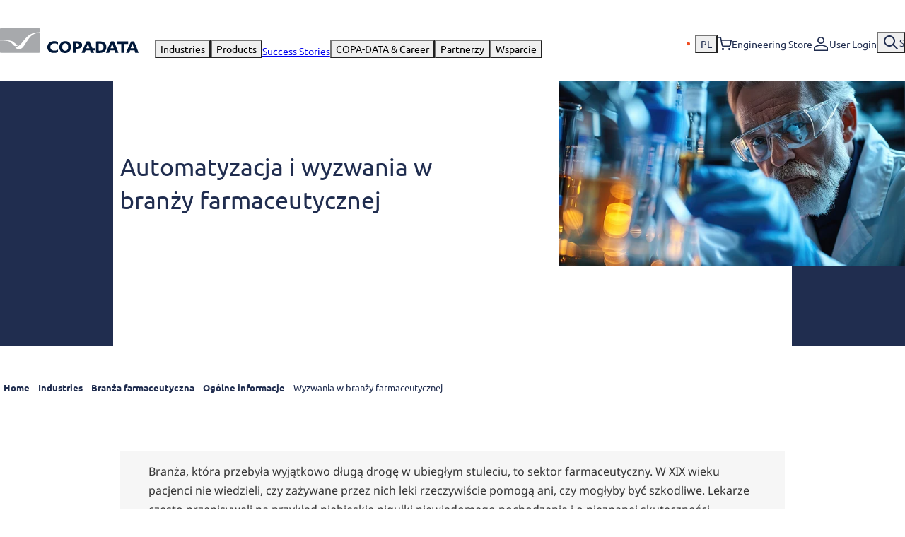

--- FILE ---
content_type: text/html; charset=UTF-8
request_url: https://www.copadata.com/pl/przemyslowa/przemysl-farmaceutyczny/life-sciences-pharmaceutical-insights/wyzwania-w-branzy-farmaceutycznej/
body_size: 23444
content:
<!doctype html><html lang="pl"><head>
    <meta charset="utf-8"><title>Wyzwania w branży farmaceutycznej | COPA-DATA</title><link href="https://www.copadata.com/hubfs/CopaData_August2019/Images/favicon.ico" rel="shortcut icon"><meta content="Istnieje wiele wyzwań w produkcji farmaceutycznej, którym zenon pomaga sprostać. Dowiedz się, jak ta platforma programowa działa w branży farmaceutycznej.." name="description">
    <meta name="view-transition" content="same-origin">

    

    
    

    <meta name="viewport" content="width=device-width, initial-scale=1">

    
    <meta property="og:description" content="Istnieje wiele wyzwań w produkcji farmaceutycznej, którym zenon pomaga sprostać. Dowiedz się, jak ta platforma programowa działa w branży farmaceutycznej..">
    <meta property="og:title" content="Wyzwania w branży farmaceutycznej | COPA-DATA">
    <meta name="twitter:description" content="Istnieje wiele wyzwań w produkcji farmaceutycznej, którym zenon pomaga sprostać. Dowiedz się, jak ta platforma programowa działa w branży farmaceutycznej..">
    <meta name="twitter:title" content="Wyzwania w branży farmaceutycznej | COPA-DATA">

    

    <link rel="preload" href="https://www.copadata.com/hubfs/Images%20Website/Hero-Banner%20Images/Hero-Banner%20small/LifeScience/LS_herobanner_small_1420x757px_PharmaChallenges.jpg" as="image" imagesrcset="https://www.copadata.com/hs-fs/hubfs/Images%20Website/Hero-Banner%20Images/Hero-Banner%20small/LifeScience/LS_herobanner_small_1420x757px_PharmaChallenges.jpg?width=1030&amp;name=LS_herobanner_small_1420x757px_PharmaChallenges.jpg 1660w, https://www.copadata.com/hs-fs/hubfs/Images%20Website/Hero-Banner%20Images/Hero-Banner%20small/LifeScience/LS_herobanner_small_1420x757px_PharmaChallenges.jpg?width=620&amp;name=LS_herobanner_small_1420x757px_PharmaChallenges.jpg 1260w, https://www.copadata.com/hs-fs/hubfs/Images%20Website/Hero-Banner%20Images/Hero-Banner%20small/LifeScience/LS_herobanner_small_1420x757px_PharmaChallenges.jpg?width=1260&amp;name=LS_herobanner_small_1420x757px_PharmaChallenges.jpg 780w, https://www.copadata.com/hs-fs/hubfs/Images%20Website/Hero-Banner%20Images/Hero-Banner%20small/LifeScience/LS_herobanner_small_1420x757px_PharmaChallenges.jpg?width=780&amp;name=LS_herobanner_small_1420x757px_PharmaChallenges.jpg 620w">
    <style>
a.cta_button{-moz-box-sizing:content-box !important;-webkit-box-sizing:content-box !important;box-sizing:content-box !important;vertical-align:middle}.hs-breadcrumb-menu{list-style-type:none;margin:0px 0px 0px 0px;padding:0px 0px 0px 0px}.hs-breadcrumb-menu-item{float:left;padding:10px 0px 10px 10px}.hs-breadcrumb-menu-divider:before{content:'›';padding-left:10px}.hs-featured-image-link{border:0}.hs-featured-image{float:right;margin:0 0 20px 20px;max-width:50%}@media (max-width: 568px){.hs-featured-image{float:none;margin:0;width:100%;max-width:100%}}.hs-screen-reader-text{clip:rect(1px, 1px, 1px, 1px);height:1px;overflow:hidden;position:absolute !important;width:1px}
</style>

<link rel="stylesheet" href="https://www.copadata.com/hubfs/hub_generated/template_assets/1/167030673068/1768459777951/template_main.min.css">
    
	<script type="application/ld+json">
		{
			"@context": "https://schema.org",
			"@type": "BreadcrumbList",
			"itemListElement": [{
				"@type": "ListItem",
				"position": 1,
				"name": "Home",
				"item": "https://www.copadata.com/pl/"
			},{
				"@type": "ListItem",
				"position": 2,
				"name": "Industries",
				"item": "https://www.copadata.com/en/industries/"
			},{
				"@type": "ListItem",
				"position": 3,
				"name": "Branża farmaceutyczna",
				"item": "https://www.copadata.com/pl/przemyslowa/przemysl-farmaceutyczny/"
			},{
				"@type": "ListItem",
				"position": 4,
				"name": "Ogólne informacje",
				"item": "https://www.copadata.com/pl/przemyslowa/przemysl-farmaceutyczny/"
			},{
				"@type": "ListItem",
				"position": 5,
				"name": "Wyzwania w branży farmaceutycznej | COPA-DATA",
				"item": "https://www.copadata.com/pl/przemyslowa/przemysl-farmaceutyczny/life-sciences-pharmaceutical-insights/wyzwania-w-branzy-farmaceutycznej"
			}]
		}
	</script>


    
<!--  Added by GoogleTagManager integration -->
<script>
var _hsp = window._hsp = window._hsp || [];
window.dataLayer = window.dataLayer || [];
function gtag(){dataLayer.push(arguments);}

var useGoogleConsentModeV2 = true;
var waitForUpdateMillis = 1000;



var hsLoadGtm = function loadGtm() {
    if(window._hsGtmLoadOnce) {
      return;
    }

    if (useGoogleConsentModeV2) {

      gtag('set','developer_id.dZTQ1Zm',true);

      gtag('consent', 'default', {
      'ad_storage': 'denied',
      'analytics_storage': 'denied',
      'ad_user_data': 'denied',
      'ad_personalization': 'denied',
      'wait_for_update': waitForUpdateMillis
      });

      _hsp.push(['useGoogleConsentModeV2'])
    }

    (function(w,d,s,l,i){w[l]=w[l]||[];w[l].push({'gtm.start':
    new Date().getTime(),event:'gtm.js'});var f=d.getElementsByTagName(s)[0],
    j=d.createElement(s),dl=l!='dataLayer'?'&l='+l:'';j.async=true;j.src=
    'https://www.googletagmanager.com/gtm.js?id='+i+dl;f.parentNode.insertBefore(j,f);
    })(window,document,'script','dataLayer','GTM-M92NK3Z');

    window._hsGtmLoadOnce = true;
};

_hsp.push(['addPrivacyConsentListener', function(consent){
  if(consent.allowed || (consent.categories && consent.categories.analytics)){
    hsLoadGtm();
  }
}]);

</script>

<!-- /Added by GoogleTagManager integration -->

    <link rel="canonical" href="https://www.copadata.com/pl/przemyslowa/przemysl-farmaceutyczny/life-sciences-pharmaceutical-insights/wyzwania-w-branzy-farmaceutycznej/"><script>window.disableHubSpotCookieBanner = true;</script>
<script src="https://webcachex-eu.datareporter.eu/loader/v2/cmp-load.js?url=8f7316bb-6345-4279-920a-2a8dc4561653.n35fM9Qy4wPv.REW" defer></script>
<!-- Google Tag Manager -->
<script>(function(w,d,s,l,i){w[l]=w[l]||[];w[l].push({'gtm.start':
new Date().getTime(),event:'gtm.js'});var f=d.getElementsByTagName(s)[0],
j=d.createElement(s),dl=l!='dataLayer'?'&l='+l:'';j.async=true;j.src=
'https://www.googletagmanager.com/gtm.js?id='+i+dl;f.parentNode.insertBefore(j,f);
})(window,document,'script','dataLayer','GTM-W6TQTFHV');</script>
<!-- End Google Tag Manager --><meta property="og:image" content="https://www.copadata.com/hubfs/Images%20Website/Hero-Banner%20Images/Hero-Banner%20small/LifeScience/LS_herobanner_small_1420x757px_PharmaChallenges.jpg">
<meta property="og:image:width" content="1420">
<meta property="og:image:height" content="757">

<meta name="twitter:image" content="https://www.copadata.com/hubfs/Images%20Website/Hero-Banner%20Images/Hero-Banner%20small/LifeScience/LS_herobanner_small_1420x757px_PharmaChallenges.jpg">


<meta property="og:url" content="https://www.copadata.com/pl/przemyslowa/przemysl-farmaceutyczny/life-sciences-pharmaceutical-insights/wyzwania-w-branzy-farmaceutycznej/">
<meta name="twitter:card" content="summary_large_image">
<meta http-equiv="content-language" content="pl">
<link rel="alternate" hreflang="de" href="https://www.copadata.com/de/branchen/pharma-industrie/pharmaceutical-insights/herausforderungen-in-der-pharmaindustrie/">
<link rel="alternate" hreflang="en" href="https://www.copadata.com/en/industries/life-sciences-pharmaceutical/pharmaceutical-insights/challenges-pharmaceutical-industry/">
<link rel="alternate" hreflang="fr" href="https://www.copadata.com/fr/industries/industrie-pharmaceutique/life-sciences-pharmaceutical-insights/defis-industrie-pharmaceutique/">
<link rel="alternate" hreflang="it" href="https://www.copadata.com/it/industrie/industria-farmaceutica/life-sciences-pharmaceutical-insights/affrontare-sfide-in-farma/">
<link rel="alternate" hreflang="ko" href="https://www.copadata.com/ko/industries/life-sciences-pharmaceutical/pharmaceutical-insights/challenges-pharmaceutical-industry/">
<link rel="alternate" hreflang="pl" href="https://www.copadata.com/pl/przemyslowa/przemysl-farmaceutyczny/life-sciences-pharmaceutical-insights/wyzwania-w-branzy-farmaceutycznej/">





<meta name="generator" content="HubSpot"></head>
<body class="  hs-content-id-175080635681 hs-site-page page " id="↑">
<!--  Added by GoogleTagManager integration -->
<noscript><iframe src="https://www.googletagmanager.com/ns.html?id=GTM-M92NK3Z" height="0" width="0" style="display:none;visibility:hidden"></iframe></noscript>

<!-- /Added by GoogleTagManager integration -->

<svg viewbox="0 0 784.64 140.33" class="logo__element" style="display: none;">
    <symbol id="copadata">
        <path fill="#a7a9ac" d="M148.26 80.45c-7.55 11.36-24.24 43.46-44.71 38.69-6.6-1.54-10.99-4.5-15.16-8.63a127.49 127.49 0 0 1-4.3-4.84l-.04-.05c-.07-.08-.1-.15-.07-.2.02-.05.09-.07.18-.06 17.51 1.71 27.3-9.6 36.15-18.81 5.74-5.98 10.57-12.92 15.93-19.69 20.31-25.67 43.51-45.2 89.2-44.44V6.46l-.05-3.35c0-1.7-1.39-3.07-3.1-3.07l-3.42-.05H6.57L3.15.05A3.09 3.09 0 0 0 .04 3.12L0 6.47v60.39h.01c23.69.01 52.67-.75 70.08 6.8 10.79 4.67 20.42 19.97 31.11 22.22l.16.04c.35.05.49.11.54.32a.39.39 0 0 1-.09.32l-.14.11c-21.25 13.5-27.18-5.81-38.9-15.17a52.37 52.37 0 0 0-13.33-7.84C36.55 68.59 16.31 69.45.01 69.48H0v63.02l.04 3.4a3.09 3.09 0 0 0 3.1 3.07h219.14c1.71 0 3.1-1.38 3.1-3.07l.04-3.4V25.81c-44.8.06-58.87 27.12-77.16 54.63Z" />
        <path fill="#001738" d="M327.96 135.77a57.13 57.13 0 0 1-21.8 4.07c-23.53 0-38.1-12.48-38.1-32.75s15.91-34.01 39.45-34.01c7.62 0 13.5 1.18 20.45 3.98v14.2c-6.65-3.8-11.96-5.16-18.9-5.16-14.85 0-24.11 7.96-24.11 20.72s8.97 19.99 23.44 19.99c7.14 0 12.83-1.54 19.58-5.43v14.38Zm41.83-62.99c19.87 0 32.39 12.98 32.39 33.41s-12.88 34.14-33.41 34.14-32.66-12.71-32.66-33.05 13.07-34.5 33.68-34.5Zm-.65 55.02c10.58 0 16.93-7.9 16.93-21.25s-6.16-21.24-16.66-21.24-17.21 7.99-17.21 21.34 6.26 21.15 16.93 21.15Zm43.23-53.32 1.6-.09c7.62-.46 13.73-.73 19.34-.73 11.03 0 17.64 1.37 22.95 4.84 5.61 3.65 8.82 9.68 8.82 16.8s-3.61 13.61-10.02 16.98c-5.31 2.83-11.73 4.11-20.75 4.11-1.4 0-2.8-.09-5.21-.18v23.01h-16.74V74.48Zm16.74 29.68c1.7.27 2.81.27 4.01.27 11.03 0 15.33-2.74 15.33-9.31s-4.31-9.5-13.13-9.5c-1.7 0-3.21 0-6.21.46v18.08Zm114.61-29.27 2.08-.09c5.8-.37 11.7-.64 16.14-.64 13.51 0 22.67 2.37 29.57 7.58 6.98 5.29 10.79 13.97 10.79 24.73 0 11.32-4.17 20.54-11.79 26.29-7.08 5.2-15.6 7.39-29.38 7.39-5.44 0-11.97-.18-17.41-.55V74.89Zm15.14 51.85c3.27.09 4.72.27 6.26.27 13.87 0 21.31-6.94 21.31-20.08 0-5.75-1.73-10.96-4.72-14.15-3.54-3.74-8.7-5.48-16.41-5.48-1.9 0-3.45.09-6.44.18v39.25Zm127.9-37.26h-22.38V74.16h61.19v15.32h-22.28v49.73h-16.53V89.48Z" />
        <path fill="#001738" d="M783.57 136.19a1130.7 1130.7 0 0 0-11.69-30.7 932.92 932.92 0 0 0-12.47-29.41l-1.07-1.92h-15.88l-1.07 1.83-1.36 2.84-1.36 2.93a201.93 201.93 0 0 0-4 8.52c-2.14 4.49-4.29 9.34-6.72 14.66-5.46 12.46-9.94 23.09-13.06 31.52l-1.07 2.75h17.87l.64-1.41 3.67-10.97.82-1.44H762l3.15 12.26.49 1.55h19.04l-1.07-3.02Zm-34.44-23.04h-9.31l2.28-6.03 7.75-20.22 6.43 20.62 1.77 5.63h-8.93Zm-79.56 23.04a1130.7 1130.7 0 0 0-11.69-30.7 932.92 932.92 0 0 0-12.47-29.41l-1.07-2.29h-15.88l-1.07 2.2-1.36 2.84-1.36 2.93a201.93 201.93 0 0 0-4 8.52c-2.14 4.49-4.29 9.34-6.72 14.66-5.46 12.46-9.94 23.09-13.06 31.52l-1.07 2.75h17.87l.64-1.41 3.67-10.97.82-1.44H648l3.15 12.26.49 1.55h19.04l-1.07-3.02Zm-34.44-23.04h-9.31l2.28-6.03 7.75-20.22 6.43 20.62 1.77 5.63h-8.93Zm-97.81 0H522.9c-.96-2.48-1.95-4.98-3.02-7.65a932.92 932.92 0 0 0-12.47-29.41l-1.07-2.07h-15.88l-1.07 1.97-1.36 2.84-1.36 2.93a201.93 201.93 0 0 0-4 8.52c-2.14 4.49-4.29 9.34-6.72 14.66-5.46 12.46-9.94 23.09-13.06 31.52l-1.07 2.75h17.87l.64-1.41 3.67-10.97.82-1.44h25.15l.42 1.34 2.75 10.92.49 1.55h19.04l-1.07-3.02c-1.5-4.06-2.8-7.57-4.01-10.79h9.75v-12.25Zm-40.18 0h-9.31l10.03-26.25 6.43 20.62 1.79 5.63h-8.94Z" />
    </symbol>
</svg>
<svg viewbox="0 0 283.5 283.5" class="logo__element" style="display: none;">
    <symbol id="copadata_mobile">
        <path d="M35.3 252c-3.6 1.5-7.5 2.2-11.8 2.2-12.8 0-20.7-6.8-20.7-17.8S11.4 218 24.2 218s7.3.6 11.1 2.2v7.7c-3.6-2.1-6.5-2.8-10.3-2.8-8.1 0-13.1 4.3-13.1 11.2s4.9 10.8 12.7 10.8 7-.8 10.6-2.9v7.8Zm22.6-34.2c10.8 0 17.6 7 17.6 18.1s-7 18.5-18.1 18.5-17.7-6.9-17.7-17.9 7.1-18.7 18.3-18.7Zm-.3 29.8c5.7 0 9.2-4.3 9.2-11.5s-3.3-11.5-9-11.5-9.3 4.3-9.3 11.6 3.4 11.5 9.2 11.5ZM81 218.7h.9c4.1-.3 7.4-.4 10.5-.4 6 0 9.6.7 12.4 2.6 3 2 4.8 5.2 4.8 9.1s-2 7.4-5.4 9.2c-2.9 1.5-6.4 2.2-11.2 2.2h-2.8v12.5h-9.1v-35.1Zm9.1 16.1c.9.1 1.5.1 2.2.1 6 0 8.3-1.5 8.3-5s-2.3-5.2-7.1-5.2-1.7 0-3.4.2v9.8Zm62.2-15.9h1.1c3.1-.2 6.3-.4 8.8-.4 7.3 0 12.3 1.3 16 4.1 3.8 2.9 5.9 7.6 5.9 13.4s-2.3 11.1-6.4 14.3c-3.8 2.8-8.5 4-15.9 4s-6.5 0-9.4-.3v-35.1Zm8.2 28.2c1.8 0 2.6.1 3.4.1 7.5 0 11.6-3.8 11.6-10.9s-.9-5.9-2.6-7.7c-1.9-2-4.7-3-8.9-3h-3.5v21.3Zm69.3-20.2h-12.1v-8.3h33.2v8.3h-12.1v27h-9v-27Z" fill="#001738" />
        <path d="M171.1 110.9c-6.5 8.2-12.3 16.5-19.2 23.7-10.7 11.1-22.5 24.7-43.6 22.7h-.2v.2c1.6 2 3.5 4.1 5.2 5.9 5 5 10.3 8.5 18.3 10.4 24.7 5.7 44.8-32.9 53.9-46.6 22-33.2 39-65.8 93-65.8v-4.1c-55-.9-83 22.6-107.5 53.5Z" fill="#fff" />
        <path d="M66.5 119.1c6 2.3 11.4 5.7 16.1 9.4 14.1 11.3 21.3 34.5 46.9 18.3h.2c0-.3.1-.4.1-.5 0-.3-.2-.3-.7-.4h-.2c-12.9-2.8-24.5-21.2-37.5-26.8-21-9.1-55.9-8.2-84.4-8.2v3.1c19.6 0 44-1.1 59.6 5Z" fill="#fff" />
        <path d="M220.5 252.2c-2.6-7.2-4.2-11.2-6.3-16.6-2.2-5.5-3.6-8.7-6.8-15.9l-.6-1.2h-8.6l-.6 1.2-.7 1.5-.7 1.6c-1.4 2.9-1.8 3.8-2.2 4.6-1.2 2.4-2.3 5.1-3.6 7.9-3 6.8-5.4 12.5-7.1 17.1l-.6 1.5h9.7l.3-.8 2-5.9.4-.8h13.7l1.7 6.6.3.8h10.3l-.6-1.6Zm-18.7-12.5h-5l1.2-3.3 4.2-11 3.5 11.2 1 3.1h-4.8Zm80.5 12.5c-2.6-7.2-4.2-11.2-6.3-16.6-2.2-5.5-3.6-8.7-6.8-15.9l-.6-1H260l-.6 1-.7 1.5-.7 1.6c-1.4 2.9-1.8 3.8-2.2 4.6-1.2 2.4-2.3 5.1-3.6 7.9-3 6.8-5.4 12.5-7.1 17.1l-.6 1.5h9.7l.3-.8 2-5.9.4-.8h13.7l1.7 6.6.3.8h10.3l-.6-1.6Zm-18.7-12.5h-5l1.2-3.3 4.2-11 3.5 11.2 1 3.1h-4.8Zm-114.8 0H141c-.5-1.3-1.1-2.7-1.6-4.2-2.2-5.5-3.6-8.7-6.8-15.9l-.6-1.1h-8.6l-.6 1.1-.7 1.5-.7 1.6c-1.4 2.9-1.8 3.8-2.2 4.6-1.2 2.4-2.3 5.1-3.6 7.9-3 6.8-5.4 12.5-7.1 17.1l-.6 1.5h9.7l.3-.8 2-5.9.4-.8h13.6l.2.7 1.5 5.9.3.8h10.3l-.6-1.6c-.8-2.2-1.5-4.1-2.2-5.9h5.3v-6.6Zm-21.8 0h-5l5.4-14.2 3.5 11.2 1 3.1h-4.8Z" fill="#001738" />
        <path fill="#a7a9ac" d="M185.6 127.3c-9.1 13.7-29.2 52.4-53.9 46.6-7.9-1.9-13.2-5.4-18.3-10.4-1.7-1.8-3.6-3.9-5.2-5.8 0-.2-.1-.2 0-.3h.2c21.1 2.1 32.9-11.6 43.6-22.7 6.9-7.2 12.7-15.6 19.2-23.7 24.5-30.9 52.4-54.5 107.5-53.5V34.3c0-2-1.7-3.7-3.8-3.7H10.8c-2.1 0-3.7 1.7-3.7 3.8v76.8c28.5 0 63.5-.9 84.4 8.2 13 5.6 24.6 24.1 37.5 26.8h.2c.4.1.6.2.7.4 0 .1 0 .3-.1.4h-.2c-25.6 16.4-32.8-6.9-46.9-18.1-4.7-3.7-10.1-7.1-16.1-9.4-15.5-6.1-39.9-5.1-59.6-5v80c0 2 1.7 3.7 3.8 3.7h264c2.1 0 3.7-1.6 3.7-3.7V61.9c-54 0-70.9 32.7-93 65.8Z" />
    </symbol>
</svg>

    <div id="hs_cos_wrapper_info-banner" class="hs_cos_wrapper hs_cos_wrapper_widget hs_cos_wrapper_type_module" style="" data-hs-cos-general-type="widget" data-hs-cos-type="module">
</div>
    <div id="hs_cos_wrapper_header_dev" class="hs_cos_wrapper hs_cos_wrapper_widget hs_cos_wrapper_type_module" style="" data-hs-cos-general-type="widget" data-hs-cos-type="module"><header class="MO-header ">
<div class="MO-header__in">
	<div class="MO-header__wrap">
		<a href="https://www.copadata.com/pl/" class="MO-header__logo logo" title="COPA-DATA">
			<svg viewbox="0 0 784.64 140.33" class="MO-header__svg">
    <use href="#copadata" class="logo__use " />
</svg><svg viewbox="0 0 283.5 283.5" class="MO-header__svg MO-header__svg--mobile">
    <use href="#copadata_mobile" class="logo__use " />
</svg>
		</a>
		<nav class="MO-header__mainmenu menu">
			<ul class="menu__list @fs--menu"><li class="menu__item"><button class="menu__link menu__link--toggle" type="button" data-main="eb47c65862">
							Industries
					</button></li>
			<li class="menu__item"><button class="menu__link menu__link--toggle" type="button" data-main="068f80c751">
							Products
					</button></li>
			<li class="menu__item"><a class="menu__link " href="https://www.copadata.com/pl/success-stories">Success Stories</a></li>
			<li class="menu__item"><button class="menu__link menu__link--toggle" type="button" data-main="e2972f59e2">
							COPA-DATA &amp; Career			 			
					</button></li>
			<li class="menu__item"><button class="menu__link menu__link--toggle" type="button" data-main="93f88e1d01">
							Partnerzy
					</button></li>
			<li class="menu__item"><button class="menu__link menu__link--toggle" type="button" data-main="46f78284fd">
							Wsparcie
					</button></li>
			
				<li class="menu__item menu__item--burger">
					<button class="menu__link menu__link--burger" type="button" aria-label="open menu">Menu</button>
				</li>
			</ul>
		</nav>
		<div class="MO-header__submenu submenu"><ul class="submenu__list @fs--menu"><li class="submenu__item submenu__item--lang">
					<button type="button" data-url="https://www.copadata.com/pl/przemyslowa/przemysl-farmaceutyczny/life-sciences-pharmaceutical-insights/wyzwania-w-branzy-farmaceutycznej/" class="submenu__link submenu__link--lang">
						<span class="submenu__currentlang">PL</span>
					</button>
					
					<ul class="submenu__langlist @fs--menu_large"><li class="submenu__langitem">
				<a class="submenu__sublink" href="https://www.copadata.com/de/branchen/pharma-industrie/pharmaceutical-insights/herausforderungen-in-der-pharmaindustrie/">
					<span class="submenu__langname submenu__langname--short">DE</span>
				</a>
			</li><li class="submenu__langitem">
				<a class="submenu__sublink" href="https://www.copadata.com/en/industries/life-sciences-pharmaceutical/pharmaceutical-insights/challenges-pharmaceutical-industry/">
					<span class="submenu__langname submenu__langname--short">EN</span>
				</a>
			</li><li class="submenu__langitem">
				<a class="submenu__sublink" href="https://www.copadata.com/es/">
					<span class="submenu__langname submenu__langname--short">ES</span>
				</a>
			</li><li class="submenu__langitem">
				<a class="submenu__sublink" href="https://www.copadata.com/fr/industries/industrie-pharmaceutique/life-sciences-pharmaceutical-insights/defis-industrie-pharmaceutique/">
					<span class="submenu__langname submenu__langname--short">FR</span>
				</a>
			</li><li class="submenu__langitem">
				<a class="submenu__sublink" href="https://www.copadata.com/it/industrie/industria-farmaceutica/life-sciences-pharmaceutical-insights/affrontare-sfide-in-farma/">
					<span class="submenu__langname submenu__langname--short">IT</span>
				</a>
			</li><li class="submenu__langitem">
				<a class="submenu__sublink" href="https://www.copadata.com/ja/">
					<span class="submenu__langname submenu__langname--short">JP</span>
				</a>
			</li><li class="submenu__langitem">
				<a class="submenu__sublink" href="https://www.copadata.com/ko/industries/life-sciences-pharmaceutical/pharmaceutical-insights/challenges-pharmaceutical-industry/">
					<span class="submenu__langname submenu__langname--short">KR</span>
				</a>
			</li><li class="submenu__langitem">
				<a class="submenu__sublink" href="https://www.copadata.com/pt/">
					<span class="submenu__langname submenu__langname--short">PT</span>
				</a>
			</li></ul>
				</li><li class="submenu__item submenu__item--shop"><a href="https://shop.copadata.com/" class="submenu__link submenu__link--shop">Engineering Store</a></li><li class="submenu__item submenu__item--login"><a href="https://sso.copadata.com/" class=" submenu__link submenu__link--login" rel="nofollow">User Login</a>
</li>
				<li class="submenu__item submenu__item--search">
					<button type="button" class="submenu__link submenu__link--search">Search</button>
				</li>
				<li class="submenu__item submenu__item--searchLink">
					<a class="submenu__link submenu__link--searchLink" href="https://www.copadata.com/pl/search/">Search</a>
				</li>
			</ul>
		</div>
		<div class="MO-header__searchForm seek seek--hidden">
			<form class="seek__form" data-hs-do-not-collect="true" method="GET" action="https://www.copadata.com/pl/search/">
				<input class="seek__input" type="search" name="q" autocomplete="off" placeholder="Wpisz wyszukiwane hasło tutaj" value="">
				<button class="seek__submit" type="submit" aria-label="Search">Search</button>
			</form>
			<button class="seek__close" type="button" aria-label="Close Search">×</button>
		</div>
	</div>
	<div class="MO-header__overlay mega @fs--mega_submenu">
		<div class="mega__inner">
			<div class="mega__content">
				<div class="mega__menu">
					<ul class="mega__list mega__list--level1">
						<li class="mega__item mega__item--level1">
							<a href="/" class="mega__link mega__link--level1 mega__link--toplevel">Home</a>
						</li>
						<li class="mega__item mega__item--level1 mega__item--hasChildren"><button class="mega__link mega__link--level1 mega__link--toggle" type="button" data-open2="eb47c65862">
								Industries
							</button>
							<ul class="mega__list mega__list--level2 mega__submenu" data-level2="eb47c65862">
								<li class="mega__item mega__item--level2 mega__item--totop">
									<button class="mega__link mega__link--level2 mega__link--totop" data-open1 type="button">…</button>
								</li>
								<li class="mega__item mega__item--level2 mega__item--toplevel"><a class="mega__link mega__link--level2 mega__link--toplevel" href="https://www.copadata.com/en/industries/">Industries</a></li><li class="mega__item mega__item--level2 mega__item--hasChildren"><button class="mega__link mega__link--level2 mega__link--toggle" type="button" data-open3="2d9af20b38">
										Energetyka i infrastruktura
									</button>
									<ul class="mega__list mega__list--level3 mega__subsubmenu" data-level3="2d9af20b38">
										<li class="mega__item mega__item--level3 mega__item--totop">
											<button class="mega__link mega__link--level3 mega__link--totop" type="button" data-open2="eb47c65862">…</button>
										</li>
										<li class="mega__item mega__item--level3 mega__item--toplevel"><a class="mega__link mega__link--level3 mega__link--toplevel" href="https://www.copadata.com/pl/przemyslowa/energetyka-sieci-przemyslowe/">Energetyka i infrastruktura</a></li><li class="mega__item mega__item--level3">
											<a class="mega__link mega__link--level3" href="https://www.copadata.com/pl/przemyslowa/energetyka-sieci-przemyslowe/">Ogólne informacje</a>
										</li><li class="mega__item mega__item--level3">
											<a class="mega__link mega__link--level3" href="https://www.copadata.com/pl/przemyslowa/energetyka-sieci-przemyslowe/energy-solutions/zenon-energia-zautomatyzowane-stacje-elektroenergetyczne/">Automatyzacja podstacji</a>
										</li><li class="mega__item mega__item--level3">
											<a class="mega__link mega__link--level3" href="https://www.copadata.com/pl/przemyslowa/energetyka-sieci-przemyslowe/energy-solutions/zenon-energia-system-zarzadzania-dystrybucja/">System sterowania siecią</a>
										</li><li class="mega__item mega__item--level3">
											<a class="mega__link mega__link--level3" href="https://www.copadata.com/pl/przemyslowa/energetyka-sieci-przemyslowe/energy-solutions/zenon-energia-elektrownie-wodne/">Energia wodna</a>
										</li><li class="mega__item mega__item--level3">
											<a class="mega__link mega__link--level3" href="https://www.copadata.com/pl/przemyslowa/energetyka-sieci-przemyslowe/energy-solutions/automatyzacja-fotowoltaiki/">Energia słoneczna</a>
										</li><li class="mega__item mega__item--level3">
											<a class="mega__link mega__link--level3" href="https://www.copadata.com/pl/przemyslowa/energetyka-sieci-przemyslowe/energy-solutions/zenon-system-przechowywania-energii/">Systemy magazynowania energii</a>
										</li><li class="mega__item mega__item--level3">
											<a class="mega__link mega__link--level3" href="https://www.copadata.com/pl/przemyslowa/energetyka-sieci-przemyslowe/energy-solutions/energia-wiatrowa-z-zenon/">Energia wiatrowa</a>
										</li><li class="mega__item mega__item--level3">
											<a class="mega__link mega__link--level3" href="https://www.copadata.com/pl/przemyslowa/energetyka-sieci-przemyslowe/energy-solutions/zenon-energia-transport-publiczny/">Transport</a>
										</li>
										<li class="mega__item mega__item--level3">
											<a class="mega__link mega__link--level3 mega__link--overview" href="https://www.copadata.com/pl/przemyslowa/energetyka-sieci-przemyslowe/"></a>
										</li>
										
									</ul></li><li class="mega__item mega__item--level2 mega__item--hasChildren"><button class="mega__link mega__link--level2 mega__link--toggle" type="button" data-open3="b065e86637">
										Branża farmaceutyczna
									</button>
									<ul class="mega__list mega__list--level3 mega__subsubmenu" data-level3="b065e86637">
										<li class="mega__item mega__item--level3 mega__item--totop">
											<button class="mega__link mega__link--level3 mega__link--totop" type="button" data-open2="eb47c65862">…</button>
										</li>
										<li class="mega__item mega__item--level3 mega__item--toplevel"><a class="mega__link mega__link--level3 mega__link--toplevel" href="https://www.copadata.com/pl/przemyslowa/przemysl-farmaceutyczny/">Branża farmaceutyczna</a></li><li class="mega__item mega__item--level3">
											<a class="mega__link mega__link--level3" href="https://www.copadata.com/pl/przemyslowa/przemysl-farmaceutyczny/">Ogólne informacje</a>
										</li><li class="mega__item mega__item--level3">
											<a class="mega__link mega__link--level3" href="https://www.copadata.com/pl/przemyslowa/przemysl-farmaceutyczny/pharmaceutical-solutions/scentralizowane-uslugi-techniczne/">Zarządzanie budynkiem i monitorowanie środowiska</a>
										</li><li class="mega__item mega__item--level3">
											<a class="mega__link mega__link--level3" href="https://www.copadata.com/pl/przemyslowa/process-manufacturing/mtp-produkcja-modulowa/">Produkcja modułowa </a>
										</li><li class="mega__item mega__item--level3">
											<a class="mega__link mega__link--level3" href="https://www.copadata.com/pl/setores/industria-farmaceutica/pharmaceutical-solutions/producao-continua-com-zenon/">Produkcja ciągła</a>
										</li><li class="mega__item mega__item--level3">
											<a class="mega__link mega__link--level3" href="https://www.copadata.com/pl/przemyslowa/przemysl-farmaceutyczny/pharmaceutical-solutions/isa88-batch-control-farmacji/">Kontrola partii ISA 88</a>
										</li><li class="mega__item mega__item--level3">
											<a class="mega__link mega__link--level3" href="https://www.copadata.com/pl/przemyslowa/przemysl-farmaceutyczny/pharmaceutical-solutions/zgodnosc-z-normami-w-przemysle-farmaceutycznym-z-oprogramowaniem-zenon/">Integralność i zgodność danych</a>
										</li><li class="mega__item mega__item--level3">
											<a class="mega__link mega__link--level3" href="https://www.copadata.com/pl/przemyslowa/przemysl-farmaceutyczny/pharmaceutical-solutions/realizacja-linii-produkcyjnych/">Systemy zarządzania linią produkcyjną</a>
										</li><li class="mega__item mega__item--level3">
											<a class="mega__link mega__link--level3" href="https://www.copadata.com/pl/industries/process-manufacturing/opendcs/">zenon OpenDCS</a>
										</li>
										<li class="mega__item mega__item--level3">
											<a class="mega__link mega__link--level3 mega__link--overview" href="https://www.copadata.com/pl/przemyslowa/przemysl-farmaceutyczny/"></a>
										</li>
										
									</ul></li><li class="mega__item mega__item--level2 mega__item--hasChildren"><button class="mega__link mega__link--level2 mega__link--toggle" type="button" data-open3="0f65cfebad">
										Branża spożywcza
									</button>
									<ul class="mega__list mega__list--level3 mega__subsubmenu" data-level3="0f65cfebad">
										<li class="mega__item mega__item--level3 mega__item--totop">
											<button class="mega__link mega__link--level3 mega__link--totop" type="button" data-open2="eb47c65862">…</button>
										</li>
										<li class="mega__item mega__item--level3 mega__item--toplevel"><a class="mega__link mega__link--level3 mega__link--toplevel" href="https://www.copadata.com/pl/przemyslowa/przemysl-spozywczy/">Branża spożywcza</a></li><li class="mega__item mega__item--level3">
											<a class="mega__link mega__link--level3" href="https://www.copadata.com/pl/przemyslowa/przemysl-spozywczy/">Ogólne informacje</a>
										</li><li class="mega__item mega__item--level3">
											<a class="mega__link mega__link--level3" href="https://www.copadata.com/pl/przemyslowa/przemysl-spozywczy/food-beverage-solutions/automatyzacja-budynku-oprogramowaniem-zenon/">Automatyzacja budynków</a>
										</li><li class="mega__item mega__item--level3">
											<a class="mega__link mega__link--level3" href="https://www.copadata.com/pl/przemyslowa/przemysl-spozywczy/food-beverage-solutions/zarzadzanie-produkcja-przemysle-spozywczym/">Zarządzanie liniami produkcyjnymi</a>
										</li><li class="mega__item mega__item--level3">
											<a class="mega__link mega__link--level3" href="https://www.copadata.com/pl/przemyslowa/przemysl-spozywczy/food-beverage-solutions/wizualizowanie-obsluga-sterowanie-procesami-fnb/">Human Machine Interface (HMI)</a>
										</li><li class="mega__item mega__item--level3">
											<a class="mega__link mega__link--level3" href="https://www.copadata.com/pl/przemyslowa/przemysl-spozywczy/food-beverage-solutions/wykorzystanie-oprogramowania-zenon-browarnictwie/">Zautomatyzowana kontrola partii i warzenia</a>
										</li><li class="mega__item mega__item--level3">
											<a class="mega__link mega__link--level3" href="https://www.copadata.com/pl/przemyslowa/przemysl-spozywczy/food-beverage-solutions/zarzadzanie-informacjami-zakladu/">Zarządzanie informacjami o zakładzie</a>
										</li><li class="mega__item mega__item--level3">
											<a class="mega__link mega__link--level3" href="https://www.copadata.com/pl/przemyslowa/przemysl-spozywczy/food-beverage-solutions/zarzadzanie-danymi-energetycznymi-w-branzy-spozywczej/">Zarządzanie danymi energetycznymi</a>
										</li><li class="mega__item mega__item--level3">
											<a class="mega__link mega__link--level3" href="https://www.copadata.com/pl/przemyslowa/przemysl-spozywczy/food-beverage-solutions/zarzadzanie-jakoscia-przemysle-spozywczym/">Zarządzanie jakością</a>
										</li><li class="mega__item mega__item--level3">
											<a class="mega__link mega__link--level3" href="https://www.copadata.com/pl/przemyslowa/przemysl-spozywczy/food-beverage-solutions/nadzorowanie-zarzadzanie-srodkami-produkcji/">Nadzór nad mediami</a>
										</li>
										<li class="mega__item mega__item--level3">
											<a class="mega__link mega__link--level3 mega__link--overview" href="https://www.copadata.com/pl/przemyslowa/przemysl-spozywczy/"></a>
										</li>
										
									</ul></li><li class="mega__item mega__item--level2 mega__item--hasChildren"><button class="mega__link mega__link--level2 mega__link--toggle" type="button" data-open3="57ef6325ab">
										Branża motoryzacyjna
									</button>
									<ul class="mega__list mega__list--level3 mega__subsubmenu" data-level3="57ef6325ab">
										<li class="mega__item mega__item--level3 mega__item--totop">
											<button class="mega__link mega__link--level3 mega__link--totop" type="button" data-open2="eb47c65862">…</button>
										</li>
										<li class="mega__item mega__item--level3 mega__item--toplevel"><a class="mega__link mega__link--level3 mega__link--toplevel" href="https://www.copadata.com/pl/przemyslowa/przemysl-motoryzacyjny/">Branża motoryzacyjna</a></li><li class="mega__item mega__item--level3">
											<a class="mega__link mega__link--level3" href="https://www.copadata.com/pl/przemyslowa/przemysl-motoryzacyjny/">Ogólne informacje</a>
										</li><li class="mega__item mega__item--level3">
											<a class="mega__link mega__link--level3" href="https://www.copadata.com/pl/przemyslowa/przemysl-motoryzacyjny/automotive-solutions/ekologiczna-produkcja-motoryzacyjna/">Produkcja przyjazna dla środowiska</a>
										</li><li class="mega__item mega__item--level3">
											<a class="mega__link mega__link--level3" href="https://www.copadata.com/pl/przemyslowa/przemysl-motoryzacyjny/automotive-solutions/zenon-jako-centrum-kontroli-produkcji-w-motoryzacji/">Kontrola produkcji</a>
										</li><li class="mega__item mega__item--level3">
											<a class="mega__link mega__link--level3" href="https://www.copadata.com/pl/przemyslowa/przemysl-motoryzacyjny/automotive-solutions/zenon-jako-interdyscyplinarne-narzedzie-w-przemysle-samochodowym/">Narzędzie interdyscyplinarne</a>
										</li><li class="mega__item mega__item--level3">
											<a class="mega__link mega__link--level3" href="https://www.copadata.com/pl/przemyslowa/przemysl-motoryzacyjny/automotive-solutions/tablica-andon-dla-przemyslu-samochodowego/">Tablice Andon</a>
										</li>
										<li class="mega__item mega__item--level3">
											<a class="mega__link mega__link--level3 mega__link--overview" href="https://www.copadata.com/pl/przemyslowa/przemysl-motoryzacyjny/"></a>
										</li>
										
									</ul></li><li class="mega__item mega__item--level2 mega__item--hasChildren"><button class="mega__link mega__link--level2 mega__link--toggle" type="button" data-open3="de98045760">
										Procesy produkcyjne
									</button>
									<ul class="mega__list mega__list--level3 mega__subsubmenu" data-level3="de98045760">
										<li class="mega__item mega__item--level3 mega__item--totop">
											<button class="mega__link mega__link--level3 mega__link--totop" type="button" data-open2="eb47c65862">…</button>
										</li>
										<li class="mega__item mega__item--level3 mega__item--toplevel"><span class="mega__link mega__link--level3 mega__link--toplevel">Procesy produkcyjne</span></li><li class="mega__item mega__item--level3">
											<a class="mega__link mega__link--level3" href="https://www.copadata.com/pl/industries/process-manufacturing/produkcja-procesowa/"> Ogólne informacje</a>
										</li><li class="mega__item mega__item--level3">
											<a class="mega__link mega__link--level3" href="https://www.copadata.com/pl/przemyslowa/process-manufacturing/mtp-produkcja-modulowa/">Produkcja modułowa - Plug &amp; Produce</a>
										</li><li class="mega__item mega__item--level3">
											<a class="mega__link mega__link--level3" href="https://www.copadata.com/pl/industries/process-manufacturing/opendcs/">zenon OpenDCS</a>
										</li>
									</ul></li><li class="mega__item mega__item--level2 mega__item--hasChildren"><button class="mega__link mega__link--level2 mega__link--toggle" type="button" data-open3="4c62300444">
										Zrównoważony rozwój
									</button>
									<ul class="mega__list mega__list--level3 mega__subsubmenu" data-level3="4c62300444">
										<li class="mega__item mega__item--level3 mega__item--totop">
											<button class="mega__link mega__link--level3 mega__link--totop" type="button" data-open2="eb47c65862">…</button>
										</li>
										<li class="mega__item mega__item--level3 mega__item--toplevel"><a class="mega__link mega__link--level3 mega__link--toplevel" href="https://www.copadata.com/pl/przemyslowa/sustainability-solutions">Zrównoważony rozwój</a></li><li class="mega__item mega__item--level3">
											<a class="mega__link mega__link--level3" href="https://www.copadata.com/pl/przemyslowa/sustainability-solutions/smart-factory-inteligentna-fabryka/">Inteligentna fabryka</a>
										</li><li class="mega__item mega__item--level3">
											<a class="mega__link mega__link--level3" href="https://www.copadata.com/pl/przemyslowa/sustainability-solutions/system-zarzadzania-danymi-energetycznymi/">System zarządzania danymi energetycznymi (EDMS)</a>
										</li><li class="mega__item mega__item--level3">
											<a class="mega__link mega__link--level3" href="https://www.copadata.com/pl/przemyslowa/energetyka-sieci-przemyslowe/energy-solutions/automatyzacja-fotowoltaiki/">Energia słoneczna</a>
										</li><li class="mega__item mega__item--level3">
											<a class="mega__link mega__link--level3" href="https://www.copadata.com/pl/przemyslowa/energetyka-sieci-przemyslowe/energy-solutions/zenon-system-przechowywania-energii/">Systemy magazynowania energii</a>
										</li>
										<li class="mega__item mega__item--level3">
											<a class="mega__link mega__link--level3 mega__link--overview" href="https://www.copadata.com/pl/przemyslowa/sustainability-solutions"></a>
										</li>
										
									</ul></li><li class="mega__item mega__item--level2 "><a class="mega__link mega__link--level2" href="https://www.copadata.com/pl/przemyslowa/inzynier-budowy-maszyn/">Producenci maszych</a></li>
								<li class="mega__item mega__item--level2">
									<a class="mega__link mega__link--level2 mega__link--overview" href="https://www.copadata.com/en/industries/"></a>
								</li>
								
							</ul></li>
						<li class="mega__item mega__item--level1 mega__item--hasChildren"><button class="mega__link mega__link--level1 mega__link--toggle" type="button" data-open2="068f80c751">
								Products
							</button>
							<ul class="mega__list mega__list--level2 mega__submenu" data-level2="068f80c751">
								<li class="mega__item mega__item--level2 mega__item--totop">
									<button class="mega__link mega__link--level2 mega__link--totop" data-open1 type="button">…</button>
								</li>
								<li class="mega__item mega__item--level2 mega__item--toplevel"><a class="mega__link mega__link--level2 mega__link--toplevel" href="https://www.copadata.com/en/products/">Products</a></li><li class="mega__item mega__item--level2 mega__item--hasChildren"><button class="mega__link mega__link--level2 mega__link--toggle" type="button" data-open3="18b40110bf">
										zenon Software Platform
									</button>
									<ul class="mega__list mega__list--level3 mega__subsubmenu" data-level3="18b40110bf">
										<li class="mega__item mega__item--level3 mega__item--totop">
											<button class="mega__link mega__link--level3 mega__link--totop" type="button" data-open2="068f80c751">…</button>
										</li>
										<li class="mega__item mega__item--level3 mega__item--toplevel"><span class="mega__link mega__link--level3 mega__link--toplevel">zenon Software Platform</span></li><li class="mega__item mega__item--level3">
											<a class="mega__link mega__link--level3" href="https://www.copadata.com/pl/products/platforma-programowa-zenon/">Ogólne informacje</a>
										</li><li class="mega__item mega__item--level3">
											<a class="mega__link mega__link--level3" href="https://www.copadata.com/pl/products/platforma-programowa-zenon/#wyzwania+do+rozwi%C4%85zania"> zenon dla Twoich wyzwań</a>
										</li><li class="mega__item mega__item--level3">
											<a class="mega__link mega__link--level3" href="https://www.copadata.com/pl/products/platforma-programowa-zenon/cyberbezpieczenstwo-w-przemysle/">Cyberbezpieczeństwo w przemyśle</a>
										</li><li class="mega__item mega__item--level3">
											<a class="mega__link mega__link--level3" href="https://www.copadata.com/pl/zenon-capabilities">Możliwości zenon</a>
										</li><li class="mega__item mega__item--level3">
											<a class="mega__link mega__link--level3" href="https://www.copadata.com/en/zenon-characteristics">Charakterystyka zenon</a>
										</li><li class="mega__item mega__item--level3">
											<a class="mega__link mega__link--level3" href="https://www.copadata.com/pl/products/platforma-programowa-zenon/najnowsza-wersja/">Aktualna wersja zenon</a>
										</li>
									</ul></li><li class="mega__item mega__item--level2 "><a class="mega__link mega__link--level2" href="https://www.copadata.com/en/products/zenon-historian-360/">zenon Historian 360</a></li><li class="mega__item mega__item--level2 "><a class="mega__link mega__link--level2" href="https://straton-plc.com/en/" target="_blank" rel="noopener">straton Embedded Soft PLC</a></li><li class="mega__item mega__item--level2 "><a class="mega__link mega__link--level2" href="https://shop.copadata.com/" target="_blank" rel="noopener">zenon Engineering Store</a></li><li class="mega__item mega__item--level2 "><a class="mega__link mega__link--level2" href="https://productdownloads.copadata.com/">Product Downloads</a></li>
								<li class="mega__item mega__item--level2">
									<a class="mega__link mega__link--level2 mega__link--overview" href="https://www.copadata.com/en/products/"></a>
								</li>
								
							</ul></li>
						<li class="mega__item mega__item--level1 "><a class="mega__link mega__link--level1" href="https://www.copadata.com/pl/success-stories" data-txt="Success Stories">Success Stories</a></li>
						<li class="mega__item mega__item--level1 mega__item--hasChildren"><button class="mega__link mega__link--level1 mega__link--toggle" type="button" data-open2="e2972f59e2">
								COPA-DATA &amp; Career			 			
							</button>
							<ul class="mega__list mega__list--level2 mega__submenu" data-level2="e2972f59e2">
								<li class="mega__item mega__item--level2 mega__item--totop">
									<button class="mega__link mega__link--level2 mega__link--totop" data-open1 type="button">…</button>
								</li>
								<li class="mega__item mega__item--level2 mega__item--toplevel"><span class="mega__link mega__link--level2 mega__link--toplevel">COPA-DATA &amp; Career			 			</span></li><li class="mega__item mega__item--level2 mega__item--hasChildren"><button class="mega__link mega__link--level2 mega__link--toggle" type="button" data-open3="e9fdc4ea25">
										O nas
									</button>
									<ul class="mega__list mega__list--level3 mega__subsubmenu" data-level3="e9fdc4ea25">
										<li class="mega__item mega__item--level3 mega__item--totop">
											<button class="mega__link mega__link--level3 mega__link--totop" type="button" data-open2="e2972f59e2">…</button>
										</li>
										<li class="mega__item mega__item--level3 mega__item--toplevel"><a class="mega__link mega__link--level3 mega__link--toplevel" href="https://www.copadata.com/pl/informacje-o-copadata/">O nas</a></li><li class="mega__item mega__item--level3">
											<a class="mega__link mega__link--level3" href="https://www.copadata.com/pl/informacje-o-copadata/">COPA-DATA w skrócie</a>
										</li><li class="mega__item mega__item--level3">
											<a class="mega__link mega__link--level3" href="https://www.copadata.com/pl/informacje-o-copadata/zarzad/">Kadra zarządzająca</a>
										</li><li class="mega__item mega__item--level3">
											<a class="mega__link mega__link--level3" href="https://www.copadata.com/pl/informacje-o-copadata/historia-firmy/">Historia naszej firmy</a>
										</li><li class="mega__item mega__item--level3">
											<a class="mega__link mega__link--level3" href="https://www.copadata.com/pl/informacje-o-copadata/zrownowazony-rozwoj/">Zrównoważony rozwój w COPA-DATA</a>
										</li>
										<li class="mega__item mega__item--level3">
											<a class="mega__link mega__link--level3 mega__link--overview" href="https://www.copadata.com/pl/informacje-o-copadata/"></a>
										</li>
										
									</ul></li><li class="mega__item mega__item--level2 mega__item--hasChildren"><button class="mega__link mega__link--level2 mega__link--toggle" type="button" data-open3="1d6c13cb46">
										Kariera
									</button>
									<ul class="mega__list mega__list--level3 mega__subsubmenu" data-level3="1d6c13cb46">
										<li class="mega__item mega__item--level3 mega__item--totop">
											<button class="mega__link mega__link--level3 mega__link--totop" type="button" data-open2="e2972f59e2">…</button>
										</li>
										<li class="mega__item mega__item--level3 mega__item--toplevel"><a class="mega__link mega__link--level3 mega__link--toplevel" href="https://www.copadata.com/en/career/">Kariera</a></li><li class="mega__item mega__item--level3">
											<a class="mega__link mega__link--level3" href="https://www.copadata.com/en/career/">Kariera w COPA-DATA</a>
										</li><li class="mega__item mega__item--level3">
											<a class="mega__link mega__link--level3" href="https://www.copadata.com/en/career/jobs">Oferty pracy</a>
										</li><li class="mega__item mega__item--level3">
											<a class="mega__link mega__link--level3" href="https://www.copadata.com/en/career/online-application/">Złóż CV online</a>
										</li>
										<li class="mega__item mega__item--level3">
											<a class="mega__link mega__link--level3 mega__link--overview" href="https://www.copadata.com/en/career/"></a>
										</li>
										
									</ul></li><li class="mega__item mega__item--level2 mega__item--hasChildren"><button class="mega__link mega__link--level2 mega__link--toggle" type="button" data-open3="2cf7978bf6">
										Informacje prasowe
									</button>
									<ul class="mega__list mega__list--level3 mega__subsubmenu" data-level3="2cf7978bf6">
										<li class="mega__item mega__item--level3 mega__item--totop">
											<button class="mega__link mega__link--level3 mega__link--totop" type="button" data-open2="e2972f59e2">…</button>
										</li>
										<li class="mega__item mega__item--level3 mega__item--toplevel"><span class="mega__link mega__link--level3 mega__link--toplevel">Informacje prasowe</span></li><li class="mega__item mega__item--level3">
											<a class="mega__link mega__link--level3" href="https://www.copadata.com/pl/newsroom">Informacje prasowe</a>
										</li><li class="mega__item mega__item--level3">
											<a class="mega__link mega__link--level3" href="https://www.copadata.com/pl/newsroom#kontakty+prasowe">Kontakty prasowe</a>
										</li>
									</ul></li><li class="mega__item mega__item--level2 "><a class="mega__link mega__link--level2" href="https://blog.copadata.com" target="_blank" rel="noopener">Blog Information Unlimited</a></li><li class="mega__item mega__item--level2 "><a class="mega__link mega__link--level2" href="https://www.copadata.com/en/about-copadata/magazine-information-unlimited/">Magazyn Information Unlimited</a></li><li class="mega__item mega__item--level2 "><a class="mega__link mega__link--level2" href="https://www.copadata.com/pl/informacje-o-copadata/wydarzenia/">Wydarzenia</a></li><li class="mega__item mega__item--level2 "><a class="mega__link mega__link--level2" href="https://www.copadata.com/en/about-copadata/strategic-partnerships/">Strategiczni partnerzy</a></li>
							</ul></li>
						<li class="mega__item mega__item--level1 mega__item--hasChildren"><button class="mega__link mega__link--level1 mega__link--toggle" type="button" data-open2="93f88e1d01">
								Partnerzy
							</button>
							<ul class="mega__list mega__list--level2 mega__submenu" data-level2="93f88e1d01">
								<li class="mega__item mega__item--level2 mega__item--totop">
									<button class="mega__link mega__link--level2 mega__link--totop" data-open1 type="button">…</button>
								</li>
								<li class="mega__item mega__item--level2 mega__item--toplevel"><span class="mega__link mega__link--level2 mega__link--toplevel">Partnerzy</span></li><li class="mega__item mega__item--level2 mega__item--hasChildren"><button class="mega__link mega__link--level2 mega__link--toggle" type="button" data-open3="22a1d9c491">
										Partner Community
									</button>
									<ul class="mega__list mega__list--level3 mega__subsubmenu" data-level3="22a1d9c491">
										<li class="mega__item mega__item--level3 mega__item--totop">
											<button class="mega__link mega__link--level3 mega__link--totop" type="button" data-open2="93f88e1d01">…</button>
										</li>
										<li class="mega__item mega__item--level3 mega__item--toplevel"><a class="mega__link mega__link--level3 mega__link--toplevel" href="https://www.copadata.com/pl/copa-data-partner-community/">Partner Community</a></li><li class="mega__item mega__item--level3">
											<a class="mega__link mega__link--level3" href="https://www.copadata.com/pl/copa-data-partner-community/">Partner Community	 			</a>
										</li><li class="mega__item mega__item--level3">
											<a class="mega__link mega__link--level3" href="https://www.copadata.com/en/partner-community/about-the-partner-community/">O społeczności partnerów</a>
										</li><li class="mega__item mega__item--level3">
											<a class="mega__link mega__link--level3" href="https://www.copadata.com/en/partner-community/how-to-become-a-partner/">Jak zostać partnerem</a>
										</li><li class="mega__item mega__item--level3">
											<a class="mega__link mega__link--level3" href="https://www.copadata.com/en/partner-community/partner-spotlights/">Wyróżnieni partnerzy</a>
										</li>
										<li class="mega__item mega__item--level3">
											<a class="mega__link mega__link--level3 mega__link--overview" href="https://www.copadata.com/pl/copa-data-partner-community/"></a>
										</li>
										
									</ul></li><li class="mega__item mega__item--level2 mega__item--hasChildren"><button class="mega__link mega__link--level2 mega__link--toggle" type="button" data-open3="b4b203cfa4">
										Rejestracja partnerów
									</button>
									<ul class="mega__list mega__list--level3 mega__subsubmenu" data-level3="b4b203cfa4">
										<li class="mega__item mega__item--level3 mega__item--totop">
											<button class="mega__link mega__link--level3 mega__link--totop" type="button" data-open2="93f88e1d01">…</button>
										</li>
										<li class="mega__item mega__item--level3 mega__item--toplevel"><span class="mega__link mega__link--level3 mega__link--toplevel">Rejestracja partnerów</span></li><li class="mega__item mega__item--level3">
											<a class="mega__link mega__link--level3" href="https://www.copadata.com/pl/copa-data-partner-community/zostan-partnerem/">Zarejestruj się teraz</a>
										</li><li class="mega__item mega__item--level3">
											<a class="mega__link mega__link--level3" href="https://www.copadata.com/en/partner-community/how-to-become-a-partner/">Jak zostać partnerem</a>
										</li>
									</ul></li><li class="mega__item mega__item--level2 "><a class="mega__link mega__link--level2" href="https://www.copadata.com/en/partner-community/members/">Katalog partnerów</a></li>
							</ul></li>
						<li class="mega__item mega__item--level1 mega__item--hasChildren"><button class="mega__link mega__link--level1 mega__link--toggle" type="button" data-open2="46f78284fd">
								Wsparcie
							</button>
							<ul class="mega__list mega__list--level2 mega__submenu" data-level2="46f78284fd">
								<li class="mega__item mega__item--level2 mega__item--totop">
									<button class="mega__link mega__link--level2 mega__link--totop" data-open1 type="button">…</button>
								</li>
								<li class="mega__item mega__item--level2 mega__item--toplevel"><span class="mega__link mega__link--level2 mega__link--toplevel">Wsparcie</span></li><li class="mega__item mega__item--level2 mega__item--hasChildren"><button class="mega__link mega__link--level2 mega__link--toggle" type="button" data-open3="1c98d12282">
										Support Portal
									</button>
									<ul class="mega__list mega__list--level3 mega__subsubmenu" data-level3="1c98d12282">
										<li class="mega__item mega__item--level3 mega__item--totop">
											<button class="mega__link mega__link--level3 mega__link--totop" type="button" data-open2="46f78284fd">…</button>
										</li>
										<li class="mega__item mega__item--level3 mega__item--toplevel"><span class="mega__link mega__link--level3 mega__link--toplevel">Support Portal</span></li><li class="mega__item mega__item--level3">
											<a class="mega__link mega__link--level3" href="https://selfservice.copadata.com/portal/en/home" target="_blank" rel="noopener">Self Service &amp; Ticket Portal</a>
										</li><li class="mega__item mega__item--level3">
											<a class="mega__link mega__link--level3" href="https://go.copadata.com/tutorials" target="_blank" rel="noopener">zenon Tutorial Videos</a>
										</li><li class="mega__item mega__item--level3">
											<a class="mega__link mega__link--level3" href="https://onlinehelp.copadata.com/" target="_blank" rel="noopener">zenon Online Help</a>
										</li><li class="mega__item mega__item--level3">
											<a class="mega__link mega__link--level3" href="https://engineering-assistant.copadata.com/" target="_blank" rel="noopener">zenon Engineering Assistant</a>
										</li>
									</ul></li><li class="mega__item mega__item--level2 "><a class="mega__link mega__link--level2" href="https://productdownloads.copadata.com/" target="_blank" rel="noopener">Product Downloads</a></li><li class="mega__item mega__item--level2 "><a class="mega__link mega__link--level2" href="https://www.copadata.com/en/support-services/product-life-cycle-and-support/">Product Life Cycle &amp; Support</a></li><li class="mega__item mega__item--level2 "><a class="mega__link mega__link--level2" href="https://www.copadata.com/en/support-services/professional-services/">Professional Services</a></li><li class="mega__item mega__item--level2 "><a class="mega__link mega__link--level2" href="https://www.zenon-academy.com/" target="_blank" rel="noopener">zenon Academy</a></li><li class="mega__item mega__item--level2 "><a class="mega__link mega__link--level2" href="https://shop.copadata.com/" target="_blank" rel="noopener">zenon Engineering Store</a></li>
							</ul></li></ul>

					<div class="submenu submenu--btm">
						<ul class="submenu__list @fs--submenu"><li class="submenu__item submenu__item--shop"><a href="https://shop.copadata.com/" class="submenu__link submenu__link--shop">Engineering Store</a></li><li class="submenu__item submenu__item--login"><a href="https://sso.copadata.com/" class=" submenu__link submenu__link--login" rel="nofollow">User Login</a>
</li>
				<li class="submenu__item submenu__item--search">
					<button type="button" class="submenu__link submenu__link--search">Search</button>
				</li>
				<li class="submenu__item submenu__item--searchLink">
					<a class="submenu__link submenu__link--searchLink" href="https://www.copadata.com/pl/search/">Search</a>
				</li>
			</ul>
					</div>
				</div>
				<div class="mega__contact">
					<ul class="mobile__langlist @fs--menu_large"><li class="mobile__langitem">
				<a class="mobile__sublink" href="https://www.copadata.com/de/branchen/pharma-industrie/pharmaceutical-insights/herausforderungen-in-der-pharmaindustrie/">
					<span class="mobile__langname mobile__langname--short">DE</span>
				</a>
			</li><li class="mobile__langitem">
				<a class="mobile__sublink" href="https://www.copadata.com/en/industries/life-sciences-pharmaceutical/pharmaceutical-insights/challenges-pharmaceutical-industry/">
					<span class="mobile__langname mobile__langname--short">EN</span>
				</a>
			</li><li class="mobile__langitem">
				<a class="mobile__sublink" href="https://www.copadata.com/es/">
					<span class="mobile__langname mobile__langname--short">ES</span>
				</a>
			</li><li class="mobile__langitem">
				<a class="mobile__sublink" href="https://www.copadata.com/fr/industries/industrie-pharmaceutique/life-sciences-pharmaceutical-insights/defis-industrie-pharmaceutique/">
					<span class="mobile__langname mobile__langname--short">FR</span>
				</a>
			</li><li class="mobile__langitem">
				<a class="mobile__sublink" href="https://www.copadata.com/it/industrie/industria-farmaceutica/life-sciences-pharmaceutical-insights/affrontare-sfide-in-farma/">
					<span class="mobile__langname mobile__langname--short">IT</span>
				</a>
			</li><li class="mobile__langitem">
				<a class="mobile__sublink" href="https://www.copadata.com/ja/">
					<span class="mobile__langname mobile__langname--short">JP</span>
				</a>
			</li><li class="mobile__langitem">
				<a class="mobile__sublink" href="https://www.copadata.com/ko/industries/life-sciences-pharmaceutical/pharmaceutical-insights/challenges-pharmaceutical-industry/">
					<span class="mobile__langname mobile__langname--short">KR</span>
				</a>
			</li><li class="mobile__langitem">
				<a class="mobile__sublink" href="https://www.copadata.com/pt/">
					<span class="mobile__langname mobile__langname--short">PT</span>
				</a>
			</li></ul>
					<a href="https://www.copadata.com/pl/kontakt/" class=" A-cta A-cta--default A-cta--arrow @fs--link ">Formularz kontaktowy</a>

				</div>
				<button class="mega__close" type="button" aria-label="close menu"></button>
			</div>
			<div class="mega__boxes">
				<a href="https://www.copadata.com/pl/kontakt/" class=" mega__box mega__box--phone"><span class="mega__boxtxt">Zadzwoń do nas</span></a>
<a href="https://www.copadata.com/pl/newsletter-subscription" class=" mega__box mega__box--mail" target="_blank" rel="noopener"><span class="mega__boxtxt">Newsletter</span></a>
<a href="https://www.copadata.com/pl/kontakt/" class=" mega__box mega__box--contact"><span class="mega__boxtxt">Formularz kontaktowy</span></a>

			</div>
		</div>
	</div>
</div>
</header></div>


<main class="content position-relative">

    
    <div class="container-fluid body-container body-container--home">
<div class="row-fluid-wrapper">
<div class="row-fluid">
<div class="span12 widget-span widget-type-cell " style="" data-widget-type="cell" data-x="0" data-w="12">

<div class="row-fluid-wrapper row-depth-1 row-number-1 dnd-section">
<div class="row-fluid ">
<div class="span12 widget-span widget-type-cell dnd-column" style="" data-widget-type="cell" data-x="0" data-w="12">

<div class="row-fluid-wrapper row-depth-1 row-number-2 dnd-row">
<div class="row-fluid ">
<div class="span12 widget-span widget-type-custom_widget dnd-module" style="" data-widget-type="custom_widget" data-x="0" data-w="12">
<div id="hs_cos_wrapper_module_17188644657054" class="hs_cos_wrapper hs_cos_wrapper_widget hs_cos_wrapper_type_module" style="" data-hs-cos-general-type="widget" data-hs-cos-type="module">

<section class="MO-hero-banner-portal MO-hero-banner-portal--blue position-relative mx-auto d-flex align-items-stretch mb-2 mb-lg-3" data-module="hero-banner-portal"><div class="container gx-md-2 gx-xl-3 gx-3 position-relative  @blue @blue__bg @blue__bg--horizontal">
        <div class="row gx-md-2 gx-xl-3 gx-3"><div class="col-md-7 col-xl-6 col-12 align-self-center">
                <div class="MO-hero-banner-portal__textBox">
                    <div class="M-htc  @pt--40-80d @fs--hero_portal_txt">
        
<h1 class="A-headline @fs--head_1 MO-hero-banner-portal__headline ">

	<span class="A-headline__txt">Automatyzacja i wyzwania w branży farmaceutycznej</span>
</h1>
        </div>
                </div>
            </div><div class="col-xl-2 col-md-1 col-12"></div><div class="col-md-4 col-12 MO-hero-banner-portal__imageBox order-first order-md-last "><picture class="A-image  MO-hero-banner-portal__image A-image--breakout-4-right"><source srcset="https://www.copadata.com/hs-fs/hubfs/Images%20Website/Hero-Banner%20Images/Hero-Banner%20small/LifeScience/LS_herobanner_small_1420x757px_PharmaChallenges.jpg?width=1030&amp;name=LS_herobanner_small_1420x757px_PharmaChallenges.jpg" media="(min-width: 1660px)" width="1030" height="549"><source srcset="https://www.copadata.com/hs-fs/hubfs/Images%20Website/Hero-Banner%20Images/Hero-Banner%20small/LifeScience/LS_herobanner_small_1420x757px_PharmaChallenges.jpg?width=620&amp;name=LS_herobanner_small_1420x757px_PharmaChallenges.jpg" media="(min-width: 1260px)" width="620" height="330"><source srcset="https://www.copadata.com/hs-fs/hubfs/Images%20Website/Hero-Banner%20Images/Hero-Banner%20small/LifeScience/LS_herobanner_small_1420x757px_PharmaChallenges.jpg?width=1260&amp;name=LS_herobanner_small_1420x757px_PharmaChallenges.jpg" media="(min-width: 780px)" width="1260" height="671"><source srcset="https://www.copadata.com/hs-fs/hubfs/Images%20Website/Hero-Banner%20Images/Hero-Banner%20small/LifeScience/LS_herobanner_small_1420x757px_PharmaChallenges.jpg?width=780&amp;name=LS_herobanner_small_1420x757px_PharmaChallenges.jpg" media="(min-width: 620px)" width="780" height="415"><img src="https://www.copadata.com/hs-fs/hubfs/Images%20Website/Hero-Banner%20Images/Hero-Banner%20small/LifeScience/LS_herobanner_small_1420x757px_PharmaChallenges.jpg?width=620&amp;height=330&amp;name=LS_herobanner_small_1420x757px_PharmaChallenges.jpg" srcset="" alt="LS_herobanner_small_1420x757px_PharmaChallenges" loading="eager" class="" width="620" height="330">
		</picture></div></div>
    </div>
</section></div>

</div><!--end widget-span -->
</div><!--end row-->
</div><!--end row-wrapper -->

<div class="row-fluid-wrapper row-depth-1 row-number-3 dnd-row">
<div class="row-fluid ">
<div class="span12 widget-span widget-type-custom_widget dnd-module" style="" data-widget-type="custom_widget" data-x="0" data-w="12">
<div id="hs_cos_wrapper_module_17188644657055" class="hs_cos_wrapper hs_cos_wrapper_widget hs_cos_wrapper_type_module" style="" data-hs-cos-general-type="widget" data-hs-cos-type="module">
	
	<section class="MO-breadcrumb MO--space d-none d-md-block" data-module="breadcrumb">
	<div class="MO-breadcrumb__content">

			
			<a href="https://www.copadata.com/pl/" class="MO-breadcrumb__link MO-breadcrumb__link--isLink @fs--small_bold">Home</a>

			
			<a href="https://www.copadata.com/en/industries/" class="MO-breadcrumb__link MO-breadcrumb__link--isLink @fs--small_bold">Industries</a>

			
			<a href="https://www.copadata.com/pl/przemyslowa/przemysl-farmaceutyczny/" class="MO-breadcrumb__link MO-breadcrumb__link--isLink @fs--small_bold">Branża farmaceutyczna</a>

			
			<a href="https://www.copadata.com/pl/przemyslowa/przemysl-farmaceutyczny/" class="MO-breadcrumb__link MO-breadcrumb__link--isLink @fs--small_bold">Ogólne informacje</a>

			
			
				<span class="MO-breadcrumb__link MO-breadcrumb__link--isText @fs--small">Wyzwania w branży farmaceutycznej</span>
	</div>
</section></div>

</div><!--end widget-span -->
</div><!--end row-->
</div><!--end row-wrapper -->

</div><!--end widget-span -->
</div><!--end row-->
</div><!--end row-wrapper -->

<div class="row-fluid-wrapper row-depth-1 row-number-4 dnd-section">
<div class="row-fluid ">
<div class="span12 widget-span widget-type-cell dnd-column" style="" data-widget-type="cell" data-x="0" data-w="12">

<div class="row-fluid-wrapper row-depth-1 row-number-5 dnd-row">
<div class="row-fluid ">
<div class="span12 widget-span widget-type-custom_widget dnd-module" style="" data-widget-type="custom_widget" data-x="0" data-w="12">
<div id="hs_cos_wrapper_widget_1718864540434" class="hs_cos_wrapper hs_cos_wrapper_widget hs_cos_wrapper_type_module" style="" data-hs-cos-general-type="widget" data-hs-cos-type="module"><section class="MO-tmport container gx-md-2 gx-xl-3 gx-3 @grey_light  MO--space" data-module="text-media-portal">
    <div class="row gx-md-2 gx-xl-3 gx-3 MO-tmport__box row-gap-3"><div class="col-12  MO-tmport__item"><div class="MO-tmport__textBox "><div class="A-copy-text @fs--body  "><p><span>Branża, która przebyła wyjątkowo długą drogę w&nbsp;ubiegłym stuleciu, to sektor farmaceutyczny. W&nbsp;XIX&nbsp;wieku pacjenci nie wiedzieli, czy zażywane przez nich leki rzeczywiście pomogą ani, czy mogłyby być szkodliwe. Lekarze często przepisywali na przykład niebieskie pigułki niewiadomego pochodzenia i&nbsp;o&nbsp;nieznanej skuteczności. Niektóre&nbsp;</span><a href="https://www.battlefields.org/learn/articles/changes-medicine-during-19th-century" target="_blank" rel="noopener">tabletki zawierały rtęć</a><span>, która jest trująca. Na początku XX&nbsp;wieku w&nbsp;Stanach Zjednoczonych wprowadzono Ustawę o&nbsp;czystości żywności i&nbsp;leków (ang. Pure Food and Drug Act), w&nbsp;której zabroniono międzystanowej sprzedaży podrobionych leków.</span></p>
<p><span>Chociaż temu prawu daleko było do perfekcji, stworzyło ono warunki dla rozwoju przemysłu farmaceutycznego. W&nbsp;ciągu ostatnich kilku dekad ta dziedzina gwałtownie się rozwinęła. Ponad&nbsp;</span><a href="https://www.cdc.gov/nchs/fastats/drug-use-therapeutic.htm" target="_blank" rel="noopener">48% osób dorosłych</a><span>&nbsp;w&nbsp;Stanach Zjednoczonych regularnie przyjmuje co najmniej jeden lek dostępny na receptę. Ponadto kilka firm farmaceutycznych ustanowiło rekordy w&nbsp;szybkości opracowywania skutecznych szczepionek przeciwko COVID-19.</span></p>
<p><span>W&nbsp;miarę rozwoju przemysłu farmaceutycznego i&nbsp;wprowadzania nowych technologii produkcyjnych, przemysł ten będzie musiał stawić czoła nowym wyzwaniom. Platforma Programowa zenon firmy COPA-DATA może odegrać ważną rolę w&nbsp;spełnieniu potrzeb każdej firmy farmaceutycznej. Nasze rozwiązanie może pomóc firmom utrzymać konkurencyjną pozycję i&nbsp;pozwolić na bezpieczne i&nbsp;efektywne opracowywanie nowych leków i&nbsp;szczepionek.</span></p></div></div>
                </div></div></section></div>

</div><!--end widget-span -->
</div><!--end row-->
</div><!--end row-wrapper -->

<div class="row-fluid-wrapper row-depth-1 row-number-6 dnd-row">
<div class="row-fluid ">
<div class="span12 widget-span widget-type-custom_widget dnd-module" style="" data-widget-type="custom_widget" data-x="0" data-w="12">
<div id="hs_cos_wrapper_widget_1718882651334" class="hs_cos_wrapper hs_cos_wrapper_widget hs_cos_wrapper_type_module" style="" data-hs-cos-general-type="widget" data-hs-cos-type="module"><section class="MO-tmport container gx-md-2 gx-xl-3 gx-3 @white  MO--space" data-module="text-media-portal">
    <div class="row gx-md-2 gx-xl-3 gx-3 MO-tmport__box row-gap-3"><div class="col-12  MO-tmport__item"><div class="MO-tmport__textBox ">
<h2 class="A-headline @fs--head_2  ">

	<span class="A-headline__txt">Wyzwania w produkcji farmaceutycznej</span>
</h2><div class="A-copy-text @fs--body   @mt--20"><p><span>Współcześni producenci z&nbsp;branży farmaceutycznej mają do czynienia z&nbsp;urządzeniami, które są znacznie większe i&nbsp;bardziej złożone niż fiolki i&nbsp;probówki używane przez aptekarzy w&nbsp;połowie XIX&nbsp;wieku. Automatyzacja pomaga firmom usprawnić procesy, uniknąć zanieczyszczeń i&nbsp;zapewnić wysoką jakość wytwarzanych leków. Zapoznaj się z&nbsp;niektórymi typowymi wyzwaniami związanymi z&nbsp;</span><a href="https://www.copadata.com/pl/przemyslowa/przemysl-farmaceutyczny/">produkcją farmaceutyczną</a><span>&nbsp;i&nbsp;zobacz, w&nbsp;jaki sposób wykorzystanie automatyzacji w&nbsp;połączeniu z&nbsp;Platformą Programową zenon może pomóc firmom w&nbsp;pokonaniu tych przeszkód:</span></p></div></div>
                </div></div></section></div>

</div><!--end widget-span -->
</div><!--end row-->
</div><!--end row-wrapper -->

<div class="row-fluid-wrapper row-depth-1 row-number-7 dnd-row">
<div class="row-fluid ">
<div class="span12 widget-span widget-type-custom_widget dnd-module" style="" data-widget-type="custom_widget" data-x="0" data-w="12">
<div id="hs_cos_wrapper_widget_1718865104030" class="hs_cos_wrapper hs_cos_wrapper_widget hs_cos_wrapper_type_module" style="" data-hs-cos-general-type="widget" data-hs-cos-type="module"><section class="MO-tmport container gx-md-2 gx-xl-3 gx-3 @grey_light  MO--space" data-module="text-media-portal">
    <div class="M-sectitle col-12 M-sectitle--hidden @white" id="5+challenges">
        <div class="A-sectitle @fs--small  ">5 Challenges</div>
    </div><div class="row gx-md-2 gx-xl-3 gx-3 MO-tmport__box row-gap-3"><div class="col-12  MO-tmport__item"><div class="MO-tmport__textBox "><div class="A-copy-text @fs--body  "><h3>1. Regulacj</h3>
<p><span>Regulacje&nbsp;</span><a href="https://www.sciencedirect.com/topics/pharmacology-toxicology-and-pharmaceutical-science/pharmaceuticals-regulation" target="_blank" rel="noopener">obejmują środki administracyjne, techniczne i&nbsp;prawne</a><span>. Rządy ustanawiają przepisy i&nbsp;regulacje, aby zapewnić jakość i&nbsp;skuteczność leków oraz bezpieczeństwo pacjentów. Regulacje pomagają również zapewnić, że informacje publikowane na temat leków są dokładne i&nbsp;ważne.&nbsp;</span></p>
<p><span>Przepisy rządowe mogą się zmieniać, aby sprostać potrzebom konsumentów i&nbsp;producentów. Firmy, które nie nadążają za&nbsp; zmianami przepisów, muszą liczyć się z&nbsp;wysokimi karami i&nbsp;przerwami w&nbsp;działalności. Mogą również narazić na niebezpieczeństwo życie i&nbsp;zdrowie pacjentów.</span></p>
<p><span>Dlatego też, niezależnie od tego, czy firma wytwarza leki klasy&nbsp;II lub&nbsp;III, API lub wyroby medyczne, sprzedaje produkty na rynku amerykańskim, prędzej czy później stanie przed inspekcją FDA.</span></p>
<p><span>Niektóre firmy mogą otrzymać&nbsp;<strong>formularze obserwacji&nbsp;483</strong>, a&nbsp;inne&nbsp;<strong>listy ostrzegawcze</strong>. Bardzo ważne jest zrozumienie różnic między tymi dwoma komunikatami, aby móc odpowiednio zareagować na działania urzędów.</span></p>
<h4><span>Formularz obserwacji&nbsp;483</span></h4>
<p><span>Formularz 483 jest dokumentem obserwacji inspekcyjnej dotyczącym aspektów, które według FDA są istotne w&nbsp;odniesieniu do problemu lub potencjalnego problemu zaobserwowanego podczas inspekcji. Może ona dotyczyć zakładu, wyposażenia, procesów, kontroli, produktów, działań lub dokumentacji personelu.</span></p>
<p><span>„Potencjalne problemy” powinny mieć uzasadnione prawdopodobieństwo wystąpienia na podstawie obserwacji poczynionych przez inspektora. Formularz&nbsp;483 może odnosić się do nieodpowiednich sytuacji, o&nbsp;ile FDA dostarczy przykłady lub wyjaśnienia, dlaczego te warunki należy za takie uznać.</span></p>
<p><span>Otrzymanie formularza oceny&nbsp;483 może być dla firm bardzo kosztowne, ponieważ może wiązać się z&nbsp;wydatkami rzędu tysięcy, a&nbsp;nawet milionów. Jeżeli ujawnione problemy dotyczą całego systemu, formularz&nbsp;483 może wymagać szkolenia, przeprojektowania, wdrożenia procesu lub innych działań.</span></p>
<p><span>Dlatego najlepiej jest przewidzieć problemy, które mogą skutkować uzyskaniem oceny&nbsp;483, i&nbsp;zbudować solidne procesy, pozwalające uniknąć takiego scenariusza.</span></p>
<p><span>Najczęstsze przyczyny prowadzące do oceny&nbsp;483 to:</span></p>
<ul>
<li><span>Niezachowanie procedur</span></li>
<li><span>Niedostateczne badania i&nbsp;brak procesu CAPA</span></li>
<li><span>Brak pisemnych procedur</span></li>
</ul>
<h4><span>Listy ostzegawcze</span></h4>
<p><span>List ostrzegawczy z&nbsp; ang. Warning Letter jest z&nbsp;kolei formalnym powiadomieniem z&nbsp;FDA, które wskazuje poważne naruszenia przepisów. List ostrzegawczy jest wydawany przez wyższych rangą&nbsp; urzędników FDA po przejrzeniu raportu inspektora i&nbsp;reakcji firmy na formularz&nbsp;483.</span></p>
<p><span>List z&nbsp;ostrzeżeniami jest uważany za eskalację obserwacji&nbsp;483.</span></p>
<p><span>Główne przyczyny prowadzące do otrzymania Listu Ostrzegawczego to:</span></p>
<ul>
<li><span>Brak zgodności pisemnych procedur ze stanem faktycznym</span></li>
<li><span>Personel nieprzestrzegający procedur</span></li>
<li><span>&nbsp;Brak udokumentowanych dowodów zgodności z&nbsp;normami</span></li>
</ul>
<p><span>Na List z&nbsp;ostrzeżeniami należy odpowiedzieć na piśmie w&nbsp;ciągu maksymalnie 15&nbsp;dni.</span></p>
<p><span>Jeżeli przyczyna otrzymania Listu Ostrzegawczego jest poważna, FDA może wydłużyć dopuszczalny czas na odpowiedź.</span></p>
<p><span>Aby kontynuować sprzedaż na rynku amerykańskim, konieczne jest wyeliminowanie naruszeń opisanych w&nbsp;Liście.</span></p>
<p><span>Listy Ostrzegawcze są dokumentami publicznymi, dlatego każda osoba może zapoznać się z&nbsp;naruszeniami znalezionymi w&nbsp;każdej kontrolowanej firmie.</span></p>
<p><span>Listy Ostrzegawcze, jak formularze obserwacji&nbsp;483, mogą spowodować znaczące koszty, wynikające z&nbsp;opóźnienia dostępu do rynku.</span></p>
<p><span>Korzystanie z&nbsp;platformy programowej nadążającej za wytycznymi regulacyjnymi, zapewnia producentom farmaceutycznym zachowanie zgodności ze wszystkimi istotnymi przepisami.</span></p></div></div>
                </div></div></section></div>

</div><!--end widget-span -->
</div><!--end row-->
</div><!--end row-wrapper -->

<div class="row-fluid-wrapper row-depth-1 row-number-8 dnd-row">
<div class="row-fluid ">
<div class="span12 widget-span widget-type-custom_widget dnd-module" style="" data-widget-type="custom_widget" data-x="0" data-w="12">
<div id="hs_cos_wrapper_widget_1718865257458" class="hs_cos_wrapper hs_cos_wrapper_widget hs_cos_wrapper_type_module" style="" data-hs-cos-general-type="widget" data-hs-cos-type="module"><section class="MO-tmport container gx-md-2 gx-xl-3 gx-3 @grey_light  MO--space" data-module="text-media-portal">
    <div class="row gx-md-2 gx-xl-3 gx-3 MO-tmport__box row-gap-3"><div class="col-12  MO-tmport__item"><div class="MO-tmport__textBox "><div class="A-copy-text @fs--body  "><h3>2. Skuteczność</h3>
<div>
<div>
<p><span>Opracowanie i&nbsp;dopuszczenie do stosowania leku przepisywanego na receptę wymaga&nbsp;</span><a href="https://www.hiv.va.gov/patient/clinical-trials/drug-approval-process.asp" target="_blank" rel="noopener">średnio 10&nbsp;lat</a><span>. Istnieją oczywiście wyjątki od tej reguły, na przykład szczepionki przeciwko COVID-19, które zostały dopuszczone przez Agencję Żywności i&nbsp;Leków do&nbsp;</span><a href="https://www.fda.gov/news-events/press-announcements/fda-takes-key-action-fight-against-covid-19-issuing-emergency-use-authorization-first-covid-19" target="_blank" rel="noopener">awaryjnego zastosowania pod koniec 2020&nbsp;roku</a><span>.</span></p>
<p>&nbsp;</p>
<p><span>Wysokie koszty badań i&nbsp;rozwoju — w&nbsp;połączeniu ze&nbsp;wskaźnikiem niepowodzenia wynoszącym siedem na osiem leków w&nbsp;badaniach klinicznych, które nie trafiają do sprzedaży konsumenckiej — przyczyniają się do wzrostu kosztów i&nbsp;spadku wydajności.</span></p>
<p>&nbsp;</p>
<p><span>W&nbsp;związku z&nbsp;tym, że producenci mogą odzyskać koszty w&nbsp;ciągu pierwszych&nbsp;</span><a href="https://riskandinsurance.com/6-critical-risks-facing-pharmaceuticals/" target="_blank" rel="noopener">180&nbsp;dni wyłącznej produkcji leku</a><span>, koncentrowanie się na obniżeniu kosztów leku przez forsowanie ogólnych wniosków może zwiększyć liczbę konkurentów na rynku. Dodanie pary ogólnych konkurentów może spowodować spadek ceny oryginalnego, markowego leku o&nbsp;52%.</span></p>
<p>&nbsp;</p>
<p><span>Leki biopodobne są powieleniem funkcji i&nbsp;struktury — z&nbsp;niewielkimi różnicami — leków markowych za ułamek ich ceny. FDA uważa, że niektóre leki biopodobne&nbsp;</span>mogą być stosowane zamiennie<span>, co oznacza, że pacjent może użyć leku biopodobnego w celu zastąpienia leku przepisanego przez lekarza bez konieczności wcześniejszego skontaktowania się z&nbsp;nim. Podobnie jak leki ogólne, leki biopodobne nie wymagają tak wielu badań w&nbsp;celu uzyskania dopuszczenia, stąd ich niższe koszty.</span></p>
<p>&nbsp;</p>
<p><span>W&nbsp;obliczu rosnącej konkurencji ze strony leków ogólnych i&nbsp;biopodobnych, producenci i&nbsp;firmy zajmujące się opracowywaniem i&nbsp;produkcją leków na zlecenie (CDMO) muszą znaleźć sposób na utrzymanie pozycji na rynku i&nbsp;rentowności. Zwiększenie wydajności może pomóc producentowi lub CDMO w&nbsp;szybszym opracowywaniu leków, potencjalnie skracając czas potrzebny do wprowadzenia ich na rynek.</span></p>
</div>
</div></div></div>
                </div></div></section></div>

</div><!--end widget-span -->
</div><!--end row-->
</div><!--end row-wrapper -->

<div class="row-fluid-wrapper row-depth-1 row-number-9 dnd-row">
<div class="row-fluid ">
<div class="span12 widget-span widget-type-custom_widget dnd-module" style="" data-widget-type="custom_widget" data-x="0" data-w="12">
<div id="hs_cos_wrapper_widget_1722968777643" class="hs_cos_wrapper hs_cos_wrapper_widget hs_cos_wrapper_type_module" style="" data-hs-cos-general-type="widget" data-hs-cos-type="module"><section class="MO-tmport container gx-md-2 gx-xl-3 gx-3 @white  MO--space" data-module="text-media-portal">
    <div class="row gx-md-2 gx-xl-3 gx-3 MO-tmport__box row-gap-3 flex-lg-column-reverse">
                <div class="splide MO-tmport__slider   col-12 MO-tmport__item MO-tmport__single" aria-label="MO-tmport Slider" data-splide="{&quot;drag&quot;:false}"><div class="MO-tmport__inner"><div class="splide__track MO-tmport__wrap ">
            <ul class="MO-tmport__list splide__list "><li class="splide__slide MO-tmport__slide ">
                    <figure class="d-flex flex-column mb-0 "><div class="position-relative"><picture class="A-image  flex-grow-1" aria-index="1"><source srcset="https://www.copadata.com/hs-fs/hubfs/LS_Content_full_2560x800px_IndustryChallenges-1.jpg?width=1660&amp;name=LS_Content_full_2560x800px_IndustryChallenges-1.jpg" media="(min-width: 1660px)" width="1660" height="518"><source srcset="https://www.copadata.com/hs-fs/hubfs/LS_Content_full_2560x800px_IndustryChallenges-1.jpg?width=1260&amp;name=LS_Content_full_2560x800px_IndustryChallenges-1.jpg" media="(min-width: 1420px)" width="1260" height="393"><source srcset="https://www.copadata.com/hs-fs/hubfs/LS_Content_full_2560x800px_IndustryChallenges-1.jpg?width=780&amp;name=LS_Content_full_2560x800px_IndustryChallenges-1.jpg" media="(min-width: 780px)" width="780" height="243"><img src="https://www.copadata.com/hs-fs/hubfs/LS_Content_full_2560x800px_IndustryChallenges-1.jpg?width=620&amp;height=193&amp;name=LS_Content_full_2560x800px_IndustryChallenges-1.jpg" srcset="" alt="LS_Content_full_2560x800px_IndustryChallenges-1" loading="lazy" class="w-100" width="620" height="193">
		</picture><div class=" MO-tmport__arrow ">
            <button class="splide__arrow  MO-tmport__prev p-2" aria-label="prev"></button>
            <button class="splide__arrow  MO-tmport__next p-2" aria-label="next"></button>
        </div>
    </div>
        <figcaption class="MO-tmport__caption figure-caption @fs--caption">
            <div class="A-copy-text @fs--body  "><div>zenon w całości spełnia wymagania określone w FDA 21 CFR Part 11 i w przepisach międzynarodowych</div></div>
        </figcaption>
    </figure>
                </li></ul></div>
        </div><ul class="splide__pagination MO-tmport__pagination"></ul></div>
            </div></section></div>

</div><!--end widget-span -->
</div><!--end row-->
</div><!--end row-wrapper -->

<div class="row-fluid-wrapper row-depth-1 row-number-10 dnd-row">
<div class="row-fluid ">
<div class="span12 widget-span widget-type-custom_widget dnd-module" style="" data-widget-type="custom_widget" data-x="0" data-w="12">
<div id="hs_cos_wrapper_widget_1718871182081" class="hs_cos_wrapper hs_cos_wrapper_widget hs_cos_wrapper_type_module" style="" data-hs-cos-general-type="widget" data-hs-cos-type="module"><section class="MO-tmport container gx-md-2 gx-xl-3 gx-3 @grey_light  MO--space" data-module="text-media-portal">
    <div class="row gx-md-2 gx-xl-3 gx-3 MO-tmport__box row-gap-3"><div class="col-12  MO-tmport__item"><div class="MO-tmport__textBox "><div class="A-copy-text @fs--body  "><h3><span>3. Integralność danych podczas cyfryzacji</span></h3>
<p><span>Przyszłością dokumentacji jest prowadzenie jej w&nbsp;wersji cyfrowej. Poleganie wyłącznie na papierowej dokumentacji papierowej wymaga więcej czasu i&nbsp;wysiłku, ponieważ zazwyczaj wymaga udziału człowieka. Dokumentacja papierowa jest też bardziej narażona na błędy. Osoba może błędnie zapisać informacje lub umieścić cyfrę w&nbsp;niewłaściwym miejscu, co powoduje brak dokładności danych i&nbsp;potencjalnie może zrujnować całą partię leków. Cyfryzacja pomaga również zapewnić przejrzystość zapisów i&nbsp;ich zgodność z&nbsp;wszelkimi przepisami.</span></p>
<p><span>Używanie papieru w&nbsp;łańcuchu dostaw w&nbsp;ramach produkcji może powodować problemy wynikające z&nbsp;ryzyka zagubienia dokumentów, brakujących informacji i&nbsp;problemów komunikacyjnych. Przejście na cyfrową komunikację i&nbsp;dokumentację w&nbsp;łańcuchu dostaw zapobiega tym problemom, co jednocześnie umożliwia lepsze prognozowanie i&nbsp;elastyczność na wszystkich poziomach produkcji.</span></p>
<p><a href="https://ispe.org/initiatives/news/pharma-4-0" target="_blank" rel="noopener">Grupa ISPE Pharma 4.0 Special Interest Group</a><span>&nbsp;aktywnie pracuje nad ułatwieniem integracji systemów produkcyjnych i&nbsp;informatycznych. Niedawno ISPE wydała dokument koncepcyjny zatytułowany: „</span><a href="https://ispe.org/publications/papers/connectivity-between-shopfloor-manufacturing-operations-management-systems-opc-ua-tangible-step-toward-plug-produce" target="_blank" rel="noopener">Connectivity between shopfloor and Manufacturing Operation Management Systems with OPC UA - A tangible step towards Plug &amp; Produce (April 2021)</a><span>”, również przy współudziale COPA-DATA.</span></p>
<p><span>Cyfrowa integracja między systemami produkcyjnymi a&nbsp;systemami&nbsp;IT jest kluczową funkcją jaką pełni platforma oprogramowania zenon. Jako przykład można wskazać zintegrowany interfejs MSI do łatwej integracji platformy zenon z&nbsp;</span>systemem Körber PAS|X MES<span>.</span></p>
<p><span>Producenci z&nbsp;branży farmaceutycznej mogą poddać się cyfryzacji i&nbsp;zmniejszyć liczbę błędów na wszystkich etapach produkcji przez wybór maszyn gotowych do obsługi technologii Pharma&nbsp;4.0. Podobnie, mogą to osiągnąć przez wykorzystanie warstwy integracji automatyzacji przy wprowadzaniu danych do swoich obecnych urządzeń.</span></p></div></div>
                </div></div></section></div>

</div><!--end widget-span -->
</div><!--end row-->
</div><!--end row-wrapper -->

<div class="row-fluid-wrapper row-depth-1 row-number-11 dnd-row">
<div class="row-fluid ">
<div class="span12 widget-span widget-type-custom_widget dnd-module" style="" data-widget-type="custom_widget" data-x="0" data-w="12">
<div id="hs_cos_wrapper_widget_1718873156476" class="hs_cos_wrapper hs_cos_wrapper_widget hs_cos_wrapper_type_module" style="" data-hs-cos-general-type="widget" data-hs-cos-type="module"><section class="MO-tmport container gx-md-2 gx-xl-3 gx-3 @grey_light  MO--space" data-module="text-media-portal">
    <div class="row gx-md-2 gx-xl-3 gx-3 MO-tmport__box row-gap-3"><div class="col-12  MO-tmport__item"><div class="MO-tmport__textBox "><div class="A-copy-text @fs--body  "><h3><span>4. Obawa przed zmianami</span></h3>
<p><span>Przemysł farmaceutyczny może mieć obawy przed&nbsp; zmianami z&nbsp;kilku powodów. Przeprowadzenie zmian może być trudne ze względu na obawy kierownictwa przed wdrożeniem znaczących zmian w&nbsp;działalności. Branża ta podlega również surowym regulacjom, co oznacza, że każda wprowadzona zmiana może być kosztowna ze względu na konieczność ponownej walidacji. Niektórzy producenci będąwoleli pozostać przy dokumentacji papierowej, ponieważ ułatwia ona maskowanie błędów.&nbsp;</span></p>
<p><span>Jednak producenci muszą się rozwijać i&nbsp;zmieniać, w&nbsp;dużej mierze z&nbsp;powodu przepisów dotyczących integralności danych. Zgodnie z&nbsp;tymi regulacjami, producenci muszą scyfryzować swoją działalność i&nbsp;wdrożyć dokumentację elektroniczną. Jest to ogromna zmiana kulturowa w&nbsp;tym sektorze. Zmuszanie firm do odejścia od tego, co działało w&nbsp;przeszłości, i&nbsp;skierowania się ku temu, co będzie działać w&nbsp;przyszłości, jest niezbędne, aby producenci leków mogli się rozwijać i&nbsp;prosperować w&nbsp;nadchodzących latach.</span></p></div></div>
                </div></div></section></div>

</div><!--end widget-span -->
</div><!--end row-->
</div><!--end row-wrapper -->

<div class="row-fluid-wrapper row-depth-1 row-number-12 dnd-row">
<div class="row-fluid ">
<div class="span12 widget-span widget-type-custom_widget dnd-module" style="" data-widget-type="custom_widget" data-x="0" data-w="12">
<div id="hs_cos_wrapper_widget_1718865383648" class="hs_cos_wrapper hs_cos_wrapper_widget hs_cos_wrapper_type_module" style="" data-hs-cos-general-type="widget" data-hs-cos-type="module"><section class="MO-tmport container gx-md-2 gx-xl-3 gx-3 @grey_light  MO--space" data-module="text-media-portal">
    <div class="row gx-md-2 gx-xl-3 gx-3 MO-tmport__box row-gap-3"><div class="col-12  MO-tmport__item"><div class="MO-tmport__textBox "><div class="A-copy-text @fs--body  "><h3>5. Elastyczna i modułowa produkcja w zakładach</h3>
<div>
<div>
<p><span>Kolejnym obszarem rozwoju dla firm z&nbsp;sektora farmaceutycznego jest medycyna spersonalizowana.&nbsp;</span><a href="https://www.ncbi.nlm.nih.gov/pmc/articles/PMC2957753/" target="_blank" rel="noopener">Medycyna spersonalizowana</a><span>&nbsp;dostosowuje leczenie do każdego pacjenta na podstawie profilu genetycznego. Dzięki spersonalizowanym lekom, lekarze mogą eliminować liczne badania i&nbsp;błędy związane z&nbsp;tradycyjnym postępowaniem medycznym. Może to pomóc pacjentom w&nbsp;zyskaniu precyzyjnego leczenia, którego potrzebują, kiedy go potrzebują i&nbsp;w&nbsp;optymalnej dawce. Wraz z&nbsp;rozwojem medycyny spersonalizowanej rozwija się konieczność wytwarzania mniejszych partii leków. Dodatkowo te partie często będą wymagać dostosowania do każdego pacjenta.&nbsp;</span></p>
<p><span>Produkcja modułowa pozwala firmom z&nbsp;sektora farmaceutycznego na wytwarzanie wielu partii różnych typów leków w&nbsp;tym samym zakładzie. Tradycyjny układ fabryki utrudnia doraźne przestawienie się i&nbsp;dostosowanie sprzętu do produkcji kilku różnych typów lub mocy leków. Aby umożliwić produkcję modułową, niektórzy przetwórcy stosują układ „sali balowej”, co oznacza, że nie ma tam stałego wyposażenia. Obiekt może być podzielony na części i&nbsp;ponownie zorganizowany w&nbsp;zależności od potrzeb produkcyjnych danego dnia.</span></p>
<p><span>Ponieważ coraz więcej producentów wdraża produkcję modułową, będą oni musieli zastosować także odnowione techniki. Na przykład, będą potrzebować metod skutecznego mapowania sekwencji procesów oraz planowania, jak skrócić czas wprowadzania leków na rynek.</span></p>
<p><span>Aby sprostać temu wyzwaniu, stowarzyszenie NAMUR zaproponowało koncepcję MTP.&nbsp;<a href="/pl/przemyslowa/process-manufacturing/mtp-produkcja-modulowa/" rel="noopener">MTP</a>&nbsp;to skrót od „Modular Type Package” (pakiet modułowy). Dzięki MTP elastyczność i&nbsp;interoperacyjność w&nbsp;automatyce procesowej stanie się rzeczywistością. COPA-DATA mocno wierzy w&nbsp;MTP. Więcej informacji na temat MTP można znaleźć w&nbsp;artykule.</span></p>
</div>
</div></div></div>
                </div></div></section></div>

</div><!--end widget-span -->
</div><!--end row-->
</div><!--end row-wrapper -->

<div class="row-fluid-wrapper row-depth-1 row-number-13 dnd-row">
<div class="row-fluid ">
<div class="span12 widget-span widget-type-cell dnd-column" style="" data-widget-type="cell" data-x="0" data-w="12">

<div class="row-fluid-wrapper row-depth-1 row-number-14 dnd-row">
<div class="row-fluid ">
<div class="span12 widget-span widget-type-custom_widget dnd-module" style="" data-widget-type="custom_widget" data-x="0" data-w="12">
<div id="hs_cos_wrapper_widget_1718873228008" class="hs_cos_wrapper hs_cos_wrapper_widget hs_cos_wrapper_type_module" style="" data-hs-cos-general-type="widget" data-hs-cos-type="module"><section class="MO-tmport container gx-md-2 gx-xl-3 gx-3 @white  MO--space" data-module="text-media-portal">
    <div class="M-sectitle col-12 M-sectitle--hidden @white" id="how+zenon+can+help">
        <div class="A-sectitle @fs--small  ">How zenon can help</div>
    </div><div class="row gx-md-2 gx-xl-3 gx-3 MO-tmport__box row-gap-3"><div class="col-12  MO-tmport__item"><div class="MO-tmport__textBox ">
<h2 class="A-headline @fs--head_2  ">

	<span class="A-headline__txt">Jak zenon pomaga producentom w sprostaniu nowym wyzwaniom?</span>
</h2><div class="A-copy-text @fs--body   @mt--20"><p><span>Właściwe oprogramowanie może pomóc w&nbsp;rozwiązaniu wielu z&nbsp;tych problemów. Rozwiązanie technologiczne, które spełnia przemysłowe wyzwania, ułatwia przejście na operacje zorientowane na przyszłość. <a href="/pl/products/platforma-programowa-zenon/" rel="noopener">Platforma Programowa zenon</a> firmy COPA-DATA spełnia te potrzeby na kilka sposobów.</span></p></div></div>
                </div></div></section></div>

</div><!--end widget-span -->
</div><!--end row-->
</div><!--end row-wrapper -->

<div class="row-fluid-wrapper row-depth-1 row-number-15 dnd-row">
<div class="row-fluid ">
<div class="span12 widget-span widget-type-custom_widget dnd-module" style="" data-widget-type="custom_widget" data-x="0" data-w="12">
<div id="hs_cos_wrapper_widget_1718870126625" class="hs_cos_wrapper hs_cos_wrapper_widget hs_cos_wrapper_type_module" style="" data-hs-cos-general-type="widget" data-hs-cos-type="module"><section class="MO-benefits container gx-md-2 gx-xl-3 gx-3 MO--space @blue @blue__bg" data-module="benefits">
    <div class="row gx-md-2 gx-xl-3 gx-3 gy-3">
        

        
        
        
        
        <div class="A-copy-text @fs--body  col-12 col-lg-9"><h3>1. Kompleksowe oprogramowanie</h3>
<p><span>Każda firma potrzebuje kompleksowego rozwiązania programowego do śledzenia danych, kontrolowania maszyn i&nbsp;zwiększenia wydajności, a&nbsp;zenon oferuje wszystkie te możliwości. Skalowalność platformy pozwala na dostosowanie jej zarówno do produkcji na dużą, jak i&nbsp;małą skalę.</span></p>
<p><span>Platforma Programowa zenon integruje kilka produktów w&nbsp;jednym rozwiązaniu produkcyjnym. Każdy zakład produkcyjny&nbsp;</span><a href="https://www.copadata.com/pl/product/zenon-software-platform-platforma-programowa-firmy-copa-data/co-wyroznia-oprogramowanie-zenon/">może zyskać dzięki następującym cechom i&nbsp;funkcjom</a><span>:</span></p></div><div class="col-12">
            <ul class="MO-benefits__list accordion ps-0">
                
                <li class="MO-benefits__item accordion-item bg-transparent border-0"><div class="p-2 pe-4 p-md-3 pe-md-4 @grey_light @fs--head_3">
                        <div class="MO-benefits__txt">Zautomatyzowana produkcja.</div>
                    </div></li>
                
                <li class="MO-benefits__item accordion-item bg-transparent border-0"><div class="p-2 pe-4 p-md-3 pe-md-4 @grey_light @fs--head_3">
                        <div class="MO-benefits__txt">Sterowanie procesami.</div>
                    </div></li>
                
                <li class="MO-benefits__item accordion-item bg-transparent border-0"><div class="p-2 pe-4 p-md-3 pe-md-4 @grey_light @fs--head_3">
                        <div class="MO-benefits__txt">Tworzenie raportów dotyczących jakości i produkcji.</div>
                    </div></li>
                
                <li class="MO-benefits__item accordion-item bg-transparent border-0"><div class="p-2 pe-4 p-md-3 pe-md-4 @grey_light @fs--head_3">
                        <div class="MO-benefits__txt">Analiza raportów.</div>
                    </div></li>
                
                <li class="MO-benefits__item accordion-item bg-transparent border-0"><div class="p-2 pe-4 p-md-3 pe-md-4 @grey_light @fs--head_3">
                        <div class="MO-benefits__txt">Tworzenie ścieżek audytów.</div>
                    </div></li>
                
                <li class="MO-benefits__item accordion-item bg-transparent border-0"><div class="p-2 pe-4 p-md-3 pe-md-4 @grey_light @fs--head_3">
                        <div class="MO-benefits__txt">Zarządzanie alarmami.</div>
                    </div></li>
                
                <li class="MO-benefits__item accordion-item bg-transparent border-0"><div class="p-2 pe-4 p-md-3 pe-md-4 @grey_light @fs--head_3">
                        <div class="MO-benefits__txt">Zarządzanie użytkownikami.</div>
                    </div></li>
                
            </ul>
        </div></div>
</section></div>

</div><!--end widget-span -->
</div><!--end row-->
</div><!--end row-wrapper -->

</div><!--end widget-span -->
</div><!--end row-->
</div><!--end row-wrapper -->

<div class="row-fluid-wrapper row-depth-1 row-number-16 dnd-row">
<div class="row-fluid ">
<div class="span12 widget-span widget-type-custom_widget dnd-module" style="" data-widget-type="custom_widget" data-x="0" data-w="12">
<div id="hs_cos_wrapper_widget_1718873285656" class="hs_cos_wrapper hs_cos_wrapper_widget hs_cos_wrapper_type_module" style="" data-hs-cos-general-type="widget" data-hs-cos-type="module"><section class="MO-tmport container gx-md-2 gx-xl-3 gx-3 @grey_light  MO--space" data-module="text-media-portal">
    <div class="row gx-md-2 gx-xl-3 gx-3 MO-tmport__box row-gap-3"><div class="col-12  MO-tmport__item"><div class="MO-tmport__textBox "><div class="A-copy-text @fs--body  "><h3>2. Zgodność z przepisami</h3>
<p><span>Oprogramowanie zenon umożliwia zabezpieczenie integralności danych w&nbsp;celu spełnienia wymogów stawianych przez urzędy regulacyjne. Nasza platforma w&nbsp;całości spełnia wymagania ujęte w&nbsp;</span><a href="https://www.copadata.com/pl/przemyslowa/przemysl-farmaceutyczny/pharmaceutical-solutions/zgodnosc-z-normami-w-przemysle-farmaceutycznym-z-oprogramowaniem-zenon/">FDA 21 CFR Part 11</a><span>, a&nbsp;także przepisy międzynarodowe.</span></p>
<p><span>zenon ułatwia proces walidacji. Nasza platforma programowa na kilka sposobów chroni integralność danych i&nbsp;pomaga w&nbsp;szybszym pozyskaniu dopuszczenia produktów. Platforma programowa tworzy ścieżki audytu, umożliwiające śledzenie osób uzyskujących dostęp do systemu i&nbsp;danych. Dzięki wyeliminowaniu danych na papierze, który z&nbsp;czasem może wyblaknąć, rejestry pozostają czytelne przez wiele lat na potrzeby pozyskiwania informacji audytowych.</span></p>
<p><span>Funkcja tworzenia danych bezpośrednio po zakończeniu produkcji umożliwia zakładowi szybsze uzyskanie dopuszczenia każdej wyprodukowanej partii. Ponadto, opcja kontroli alarmów pozwala na natychmiastowe zatrzymanie produkcji i&nbsp;rozwiązanie problemów, co zmniejsza straty czasu i&nbsp;produktów.</span></p></div></div>
                </div></div></section></div>

</div><!--end widget-span -->
</div><!--end row-->
</div><!--end row-wrapper -->

<div class="row-fluid-wrapper row-depth-1 row-number-17 dnd-row">
<div class="row-fluid ">
<div class="span12 widget-span widget-type-custom_widget dnd-module" style="" data-widget-type="custom_widget" data-x="0" data-w="12">
<div id="hs_cos_wrapper_widget_1718865457140" class="hs_cos_wrapper hs_cos_wrapper_widget hs_cos_wrapper_type_module" style="" data-hs-cos-general-type="widget" data-hs-cos-type="module"><section class="MO-tmport container gx-md-2 gx-xl-3 gx-3 @grey_light  MO--space" data-module="text-media-portal">
    <div class="row gx-md-2 gx-xl-3 gx-3 MO-tmport__box row-gap-3"><div class="col-12  MO-tmport__item"><div class="MO-tmport__textBox "><div class="A-copy-text @fs--body  "><h3>3. Elastyczna produkcja</h3>
<p><span>Dostępność i&nbsp;elastyczność danych stawia zenon daleko przed innymi rozwiązaniami w&nbsp;zakresie oprogramowania. Nasza platforma wykorzystuje&nbsp; ISA 88 Batch Control, co oznacza, że możliwa jest&nbsp;</span><a href="https://www.copadata.com/pl/przemyslowa/przemysl-farmaceutyczny/pharmaceutical-solutions/isa88-batch-control-farmacji/">jednorazowa walidacja systemu</a><span>&nbsp;na potrzeby produkcji partii, a&nbsp;także doraźne wprowadzenie zmian receptur bez konieczności przejścia ponownej walidacji. Standard ISA&nbsp;88 opracowany przez International Society of Automation zawiera terminologię istotną dla operacji sterowania wsadowego i&nbsp;oferuje informacje na temat kompleksowych, regulowanych struktur danych. Ułatwia to komunikację między elementami partii i&nbsp;oferuje wspólny punkt zrozumienia między producentami.</span></p>
<p><span>Elastyczność kontroli partii wpływa na działanie całego systemu. Oprogramowanie zenon umożliwia zintegrowanie nowego i&nbsp;używanego sprzętu od różnych producentów, kontrolowanie systemów i&nbsp;tworzenie raportów, pozwalających na optymalizację produkcji.</span></p>
<p>Firma COPA-DATA od 30&nbsp;lat specjalizuje się w&nbsp;upraszczaniu procesów z&nbsp;użyciem rozwiązań cyfrowych i&nbsp;automatyzacyjnych. Obecnie technologia, która za tym stoi, ma nazwę: MTP. Korzystamy z&nbsp;naszego bogatego doświadczenia, aby stale rozwijać platformę programową zenon. Klienci mogą polegać na nas w&nbsp;zakresie realizacji wymogów produkcji modułowej zarówno teraz, jak i&nbsp;w&nbsp;przyszłości. Dobrze przemyślana modularyzacja z&nbsp;wykorzystaniem pakietu MTP może zrewolucjonizować sektor produkcji procesowej i&nbsp;zapewnić jej konkurencyjność w&nbsp;przyszłości. Więcej informacji na temat wsparcia dla<span>&nbsp;</span><a href="https://www.copadata.com/pl/przemyslowa/mtp-produkcja-modulowa/">MTP</a><span>&nbsp;</span>przez COPA-DATA znajduje się na stronie.</p></div></div>
                </div></div></section></div>

</div><!--end widget-span -->
</div><!--end row-->
</div><!--end row-wrapper -->

<div class="row-fluid-wrapper row-depth-1 row-number-18 dnd-row">
<div class="row-fluid ">
<div class="span12 widget-span widget-type-custom_widget dnd-module" style="" data-widget-type="custom_widget" data-x="0" data-w="12">
<div id="hs_cos_wrapper_widget_1722968933031" class="hs_cos_wrapper hs_cos_wrapper_widget hs_cos_wrapper_type_module" style="" data-hs-cos-general-type="widget" data-hs-cos-type="module"><section class="MO-tmport container gx-md-2 gx-xl-3 gx-3 @white  MO--space" data-module="text-media-portal">
    <div class="row gx-md-2 gx-xl-3 gx-3 MO-tmport__box row-gap-3 flex-lg-column-reverse">
                <div class="splide MO-tmport__slider   col-12 MO-tmport__item MO-tmport__single" aria-label="MO-tmport Slider" data-splide="{&quot;drag&quot;:false}"><div class="MO-tmport__inner"><div class="splide__track MO-tmport__wrap ">
            <ul class="MO-tmport__list splide__list "><li class="splide__slide MO-tmport__slide ">
                    <figure class="d-flex flex-column mb-0 "><div class="position-relative"><picture class="A-image  flex-grow-1" aria-index="1"><source srcset="https://www.copadata.com/hs-fs/hubfs/LS_Content_full_2560x800px_IndustryChallenges-2.jpg?width=1660&amp;name=LS_Content_full_2560x800px_IndustryChallenges-2.jpg" media="(min-width: 1660px)" width="1660" height="518"><source srcset="https://www.copadata.com/hs-fs/hubfs/LS_Content_full_2560x800px_IndustryChallenges-2.jpg?width=1260&amp;name=LS_Content_full_2560x800px_IndustryChallenges-2.jpg" media="(min-width: 1420px)" width="1260" height="393"><source srcset="https://www.copadata.com/hs-fs/hubfs/LS_Content_full_2560x800px_IndustryChallenges-2.jpg?width=780&amp;name=LS_Content_full_2560x800px_IndustryChallenges-2.jpg" media="(min-width: 780px)" width="780" height="243"><img src="https://www.copadata.com/hs-fs/hubfs/LS_Content_full_2560x800px_IndustryChallenges-2.jpg?width=620&amp;height=193&amp;name=LS_Content_full_2560x800px_IndustryChallenges-2.jpg" srcset="" alt="LS_Content_full_2560x800px_IndustryChallenges-2" loading="lazy" class="w-100" width="620" height="193">
		</picture><div class=" MO-tmport__arrow ">
            <button class="splide__arrow  MO-tmport__prev p-2" aria-label="prev"></button>
            <button class="splide__arrow  MO-tmport__next p-2" aria-label="next"></button>
        </div>
    </div>
        <figcaption class="MO-tmport__caption figure-caption @fs--caption">
            <div class="A-copy-text @fs--body  "><p>Integracja modułów przez MTP pozwala osiągnąć nowy poziom elastyczności.</p></div>
        </figcaption>
    </figure>
                </li></ul></div>
        </div><ul class="splide__pagination MO-tmport__pagination"></ul></div>
            </div></section></div>

</div><!--end widget-span -->
</div><!--end row-->
</div><!--end row-wrapper -->

<div class="row-fluid-wrapper row-depth-1 row-number-19 dnd-row">
<div class="row-fluid ">
<div class="span12 widget-span widget-type-custom_widget dnd-module" style="" data-widget-type="custom_widget" data-x="0" data-w="12">
<div id="hs_cos_wrapper_widget_1718865744029" class="hs_cos_wrapper hs_cos_wrapper_widget hs_cos_wrapper_type_module" style="" data-hs-cos-general-type="widget" data-hs-cos-type="module"><section class="MO-tmport container gx-md-2 gx-xl-3 gx-3 @grey_light  MO--space" data-module="text-media-portal">
    <div class="row gx-md-2 gx-xl-3 gx-3 MO-tmport__box row-gap-3"><div class="col-12  MO-tmport__item"><div class="MO-tmport__textBox "><div class="A-copy-text @fs--body  "><h3><span>4. Paper on Glass&nbsp;&nbsp;i Automation Integration Layer</span></h3>
<p><span>Technologia Paper on Glass zastępuje papierową dokumentacje partii funkcjami działającymi na tablecie w&nbsp;czasie rzeczywistym. Brakujące lub nieprawidłowe wpisy znikają, co zapewnia większą spójność między partiami. Dodatkowo, dzięki możliwości zdalnego sterowania, operatorzy mogą szybciej rozpocząć produkcję i&nbsp;od razu przeglądać raporty. Pozwala to na uzyskanie wyższej jakości podczas pierwszego przebiegu produkcji każdej partii dzięki opcjom cyfrowej weryfikacji, na którą pozwala technologia Paper on Glass.&nbsp;</span></p>
<p><span>Przestawienie zakładu na dokumentację elektroniczną z&nbsp;zenon zapobiega utracie danych, zapewnia bezpieczną archiwizację, umożliwia natychmiastowe raportowanie i&nbsp;oferuje dokładne informacje. Menadżerowie zakładu nie będą musieli śledzić ani przechowywać dużych ilości papieru, który może zostać zagubiony lub ulec uszkodzeniu, co zmniejszyłoby możliwości śledzenia produkcji.&nbsp;</span></p>
<p><span>Platforma Programowa zenon łatwo łączy się z&nbsp;systemami przechowywania danych w&nbsp;siedzibie firmy lub w&nbsp;chmurze (np. SQL Server lub Mongo DB). Te zdalne serwery przechowują zaszyfrowane dane, które są zawsze dostępne z&nbsp;dowolnego miejsca. Dane te są bezpiecznie przesyłane z&nbsp;zenon do systemów przechowywania danych przy użyciu zintegrowanego mechanizmu buforowania, dzięki czemu informacje o&nbsp;procesach istotnych dla GMP nigdy nie zostaną utracone.</span></p>
<p><span>Przechowywanie danych oparte na chmurze zapewnia łatwą skalowalność w&nbsp;miarę zwiększania się ilośći&nbsp; tworzonej dokumentacji.&nbsp;</span></p>
<p><span>Moduł&nbsp;</span>Automation Integration Layer<span>&nbsp;(AIL) umożliwia połączenie starszego sprzętu produkcyjnego z&nbsp;infrastrukturą&nbsp;IT firmy przy zachowaniu zgodności z&nbsp;istotnymi regulacjami dotyczącymi integralności danych. AIL to skalowalna platforma programowa, która wydobywa, konsoliduje i&nbsp;ocenia bieżące dane podczas rozwijania nowej sieci. AIL zapewni wsparcie zakładu w&nbsp;drodze do rozwijania łączności.</span></p>
<p><span>Funkcje AIL obejmują szyfrowanie danych, bieżące aktualizacje i&nbsp;łatwo konfigurowalne funkcje uwierzytelniania.</span></p></div></div>
                </div></div></section></div>

</div><!--end widget-span -->
</div><!--end row-->
</div><!--end row-wrapper -->

<div class="row-fluid-wrapper row-depth-1 row-number-20 dnd-row">
<div class="row-fluid ">
<div class="span12 widget-span widget-type-custom_widget dnd-module" style="" data-widget-type="custom_widget" data-x="0" data-w="12">
<div id="hs_cos_wrapper_widget_1718865824677" class="hs_cos_wrapper hs_cos_wrapper_widget hs_cos_wrapper_type_module" style="" data-hs-cos-general-type="widget" data-hs-cos-type="module"><section class="MO-tmport container gx-md-2 gx-xl-3 gx-3 @grey_light  MO--space" data-module="text-media-portal">
    <div class="row gx-md-2 gx-xl-3 gx-3 MO-tmport__box row-gap-3"><div class="col-12  MO-tmport__item"><div class="MO-tmport__textBox "><div class="A-copy-text @fs--body  "><h3><span>5. System zarządzania budynkiem, system monitorowania środowiskowego, scentralizowane usługi techniczne</span></h3>
<p><span>W&nbsp;instytucjach z&nbsp;branży nauk przyrodniczych realizowane są procesy techniczne, takie jak produkcja wody oczyszczonej do przygotowywania wody do iniekcji (WFI) lub systemy clean-in-place/sterilization-in-place (CIP/SIP), które wymagają zarządzania danymi zgodnie z&nbsp;przepisami Current Good Manufacturing Practice (cGMP). Parametry środowiskowe obszaru produkcji sterylnej, takie jak temperatura, ciśnienie i&nbsp;wilgotność, muszą być monitorowane, rejestrowane i&nbsp;zapisywane na potrzeby wykrywania wszelkich odchyleń. Platforma Programowa zenon łatwo integruje różne czujniki rozmieszczone w&nbsp;różnych lokalizacjach. A&nbsp;zintegrowana logika programowa umożliwia łatwe tworzenie operacji matematycznych.</span></p>
<p><span>Platforma rozsyła właściwe informacje do upoważnionej grupy osób, wykorzystując możliwości zintegrowanej sieci. Dostarcza także dowody inspektorom dzięki zintegrowanemu modułowi raportowania.</span></p></div></div>
                </div></div></section></div>

</div><!--end widget-span -->
</div><!--end row-->
</div><!--end row-wrapper -->

</div><!--end widget-span -->
</div><!--end row-->
</div><!--end row-wrapper -->

<div class="row-fluid-wrapper row-depth-1 row-number-21 dnd-section">
<div class="row-fluid ">
<div class="span12 widget-span widget-type-cell dnd-column" style="" data-widget-type="cell" data-x="0" data-w="12">

<div class="row-fluid-wrapper row-depth-1 row-number-22 dnd-row">
<div class="row-fluid ">
<div class="span12 widget-span widget-type-custom_widget dnd-module" style="" data-widget-type="custom_widget" data-x="0" data-w="12">
<div id="hs_cos_wrapper_widget_1718864725214" class="hs_cos_wrapper hs_cos_wrapper_widget hs_cos_wrapper_type_module" style="" data-hs-cos-general-type="widget" data-hs-cos-type="module">

<section class="MO-textcontact container gx-md-2 gx-xl-3 gx-3 MO--space" data-module="text-contact">
    <div class="row gx-md-2 gx-xl-3 gx-3">
        <div class="M-sectitle col-12 M-sectitle--hidden " id="contact+us">
        <div class="A-sectitle @fs--small  ">Contact us</div>
    </div>

        <div class="MO-textcontact__text col-12 col-lg-8 mb-3 mb-lg-0">
            <div class="p-3 @grey_light h-100">
                
                
                
<h2 class="A-headline @fs--head_2  @mb--40">

	<span class="A-headline__txt">Skontaktuj się z COPA-DATA, by uzyskać odpowiedzi na pytania</span>
</h2>
                <div class="A-copy-text @fs--body  "><p>Producenci z&nbsp;branży farmaceutycznej mogą sprostać przyszłym wyzwaniom dzięki technologicznym wyzwaniom w&nbsp;zakresie przetwarzania danych. Od ponad 30&nbsp;lat firma COPA-DATA pomaga tym podmiotom, dostarczając innowacyjne rozwiązania w&nbsp;zakresie oprogramowania. W&nbsp;firmie COPA-DATA stale udoskonalamy nasze oprogramowanie, aby dostosowywać niezbędną logikę i&nbsp;algorytmy w&nbsp;celu zapewnienia zgodności ze zmieniającymi się potrzebami branżowymi i&nbsp;pokonywania przeszkód w&nbsp;przyszłości.</p>
<p>W&nbsp;celu pokonywania przeszkód w branży, w&nbsp;miarę zmian działalności, Platforma Programowa zenon również dostosuje się do zmieniających się potrzeb firmy. Zintegrowanie platformy zenon z&nbsp;własnymi operacjami pozwala zyskać na jej skalowalności, elastyczności, zgodności z przepisami i&nbsp;bezpieczeństwie. W&nbsp;przypadku jakichkolwiek pytań dotyczących oprogramowania zenon lub firmy COPA-DATA skontaktuj się z&nbsp;nami.</p></div>

            
            </div>
        </div>
        <div class="MO-textcontact__contact d-flex flex-column flex-md-row flex-lg-column col-12 col-lg-4">
                
                <picture class="A-image  w-100 w-md-50 w-lg-100"><img src="https://www.copadata.com/hs-fs/hubfs/Images%20Website/Contact%20Images/Industries/Contact_Image_890x485px_LifeScienceTeam.png?width=500&amp;height=272&amp;name=Contact_Image_890x485px_LifeScienceTeam.png" srcset="" alt="Contact_Image_890x485px_LifeScienceTeam" loading="lazy" class="h-100 w-100 object-fit-cover" width="500" height="272">
		</picture>
                <div class="p-3 @grey_light flex-grow-1">
                    
                    <div class="A-text @fs--head_3  A-headline @mb--20">Industry Management</div>
                    <div class="A-text @fs--body  ">Life Sciences &amp; Pharmaceutical | Process Industry</div>
                    <a href="https://www.copadata.com/pl/kontakt/" data-module="Skontaktuj się z COPA-DATA, by uzyskać odpowiedzi na pytania" data-name="skontaktuj się z nami" data-page-language="pl" class=" A-cta A-cta--orange A-cta--arrow @fs--link @mt--40-20t">skontaktuj się z nami</a>

                </div>
                <div class="MO-textcontact__temp h-100">
                    
                </div>
            </div>
                
        </div>
</section></div>

</div><!--end widget-span -->
</div><!--end row-->
</div><!--end row-wrapper -->

</div><!--end widget-span -->
</div><!--end row-->
</div><!--end row-wrapper -->

</div><!--end widget-span -->
</div>
</div>
</div>
    

<div class="MO-chatbot">
    <div class="MO-chatbot__box">
        <div class="MO-chatbot__stick">
            <button type="button" class="MO-chatbot__btn @blue"><div class="icon"></div></button>
            <div class="MO-chatbot__fake @blue">
                <div class="MO-chatbot__fakeicon"></div>
                <button class="MO-chatbot__fakeclose" type="button" aria-label="Close"></button>
                <div class="MO-chatbot__faketext">
<div class="A-headline @fs--head_3  MO-chatbot__fakeheadline">

	<span class="A-headline__txt">I'm COPA-DATA's AI Assistant and happy to help with general info. Got any questions?</span>
</div>
                    
                </div>
            </div>
            <div class="MO-chatbot__toTopBtn @grey_light">
              <a href="#↑" aria-label="scroll to top" class="MO-chatbot__toTopLink"></a>
            </div>
            <div class="MO-chatbot__bot">
                
                <div id="hubbot" class="MO-chatbot__hubbot"></div>
            </div>
        </div>
    </div>
</div>
<script>
document.querySelector('.MO-chatbot__btn').addEventListener('click', () => {
  const chatbotBtn = document.querySelector('.MO-chatbot__btn');
  const chatbotBot = document.querySelector('.MO-chatbot__bot');

  document.querySelector('.MO-chatbot__bot').classList.toggle('MO-chatbot__bot--open');
  closeFake()
});


document.querySelector('.MO-chatbot__fakeclose').addEventListener('click', () => {
  closeFake()
});

function closeFake() {
  document.querySelector('.MO-chatbot__fake').classList.remove('MO-chatbot__fake--open');
  localStorage.setItem('chatbot-fake-open', new Date().getTime());
}

window.addEventListener('load', () => {
  if (new Date().getTime() - localStorage.getItem('chatbot-fake-open') > 1000 * 60 * 60 * 48) { // 48 hours
    document.querySelector('.MO-chatbot__fake').classList.add('MO-chatbot__fake--open');
  }
});
</script>

<script type="text/javascript">
  /*
    configure window.hsConversationsSettings if needed.
  */
  window.hsConversationsSettings = {
    loadImmediately: false,
    inlineEmbedSelector: '#hubbot',
    
    disableAttachment: true
  };
  /*
   If external API methods are already available, use them.
  */
  if (window.HubSpotConversations) {
    onConversationsAPIReady();
  }
  
  window.hsConversationsOnReady = [
    () => {
      window.HubSpotConversations.widget.load();
    },
  ];
</script>
</main>


    <div id="hs_cos_wrapper_footer" class="hs_cos_wrapper hs_cos_wrapper_widget hs_cos_wrapper_type_module" style="" data-hs-cos-general-type="widget" data-hs-cos-type="module">

<footer class="MO-footer position-relative" data-module="footer">
    <div class="container gx-md-2 gx-xl-3 gx-3">
        <div class="row gx-md-2 gx-xl-3 gx-3">
            <div class="@grey_light col-12 col-lg-6 d-flex @pt--40">
                <a href="https://www.copadata.com/pl/" class="MO-footer__logo logo me-auto" title="COPA-DATA">
                    <svg viewbox="0 0 784.64 140.33" class="MO-footer__logo">
    <use href="#copadata" class="logo__use " />
</svg>
                </a>
            </div>
            <div class="@blue MO-footer__empty col-12 col-lg-6">
            </div>

            <div class="@grey_light col-12 col-lg-6 @pt--40 @pb--20 pb-lg-3">
                <div class="d-flex flex-wrap row-gap-1 me-auto">
                    
                    <div class="MO-footer__menu"><a href="https://www.copadata.com/en/industries/" class=" text-decoration-none @fs--head_3_r">Przemyslowa</a>
</div>
                    
                    <div class="MO-footer__menu"><a href="https://www.copadata.com/pl/products/platforma-programowa-zenon/" class=" text-decoration-none @fs--head_3_r">Products</a>
</div>
                    
                    <div class="MO-footer__menu"><a href="https://www.copadata.com/pl/success-stories" class=" text-decoration-none @fs--head_3_r">Success Stories</a>
</div>
                    
                    <div class="MO-footer__menu"><a href="https://www.copadata.com/pl/informacje-o-copadata/" class=" text-decoration-none @fs--head_3_r">O nas</a>
</div>
                    
                    <div class="MO-footer__menu"><a href="https://www.copadata.com/pl/newsroom" class=" text-decoration-none @fs--head_3_r">Informacje prasowe</a>
</div>
                    
                    <div class="MO-footer__menu"><a href="https://www.copadata.com/pl/copa-data-partner-community/" class=" text-decoration-none @fs--head_3_r">Partnerzy</a>
</div>
                    
                    <div class="MO-footer__menu"><a href="https://selfservice.copadata.com/portal/en/home" class=" text-decoration-none @fs--head_3_r">Wsparcie</a>
</div>
                    
                </div>
            </div>
            <div class="@blue col-12 col-lg-6 @pt--40 @pb--20">
                <div class="d-flex flex-column h-100 row justify-content-between align-items-end gap-3 overflow-hidden">
                    <div class="d-flex flex-column row-gap-2 col-12 col-lg-11 px-0 px-sm-2">
                        
                        
<h3 class="A-headline @fs--head_3_r  ">

	<span class="A-headline__txt">Subskrybuj nasz newsletter</span>
</h3>
                        <div class="A-copy-text @fs--body  "><p>Zapisz się do naszego newslettera, aby otrzymywać najnowsze informacje o COPA-DATA i platformie oprogramowania zenon.</p></div><form action="https://www.copadata.com/pl/newsletter-subscription" method="get" class="MO-footer__form d-flex flex-wrap gap-2">

                            <input type="email" name="email" class="form-control MO-footer__input" placeholder="e-mail">
                            <button class="A-cta A-cta--orange" type="submit">Subskrybuj teraz</button>
                        </form>
                    </div>
                    <div class="MO-footer__social d-flex justify-content-between col-12 col-lg-11 px-0 px-sm-2">
                        <a href="https://www.facebook.com/COPADATAHeadquarters/" class=" MO-footer__facebook" target="_blank" rel="noopener">facebook</a>
<a href="https://www.linkedin.com/company/copa-data-headquarters" class=" MO-footer__linkedin" target="_blank" rel="noopener">linkedin</a>
<a href="https://www.instagram.com/copadata_insights/" class=" MO-footer__instagram" target="_blank" rel="noopener">instagram</a>
<a href="https://www.youtube.com/user/copadatavideos" class=" MO-footer__youtube" target="_blank" rel="noopener">youtube</a>
<a href="https://issuu.com/copa-data" class=" MO-footer__issuu" target="_blank" rel="noopener">issuu</a>

                    </div>
                </div>
            </div>
        </div>

        <div class="row gx-md-2 gx-xl-3 gx-3 MO-footer__divider">
            <div class="@grey_light col-6 py-2"></div>
            <div class="@blue col-6 py-2"></div>
        </div>

        <div class="row gx-md-2 gx-xl-3 gx-3">
            <div class="@grey_light MO-footer__empty col-12 col-lg-6">
                <div class="A-text @fs--small  me-auto">© Ing. Punzenberger COPA-DATA GmbH</div>
            </div>

            <div class="@blue col-12 col-lg-6 @pb--40">
                <div class="row justify-content-end">
                    <div class="MO-footer__legal @fs--small d-flex flex-wrap row-gap-1 column-gap-3 col-12 col-lg-11 px-0 px-sm-2">
                        <a href="https://www.copadata.com/en/terms-conditions/ogolne-warunki-handlowe-firmy-ing-punzenberger-copa-data-gmbh/" class=" text-decoration-none">Terms &amp; Conditions</a>
<a href="https://www.copadata.com/en/imprint/" class=" text-decoration-none">Imprint</a>
<a href="https://www.copadata.com/en/whistleblowing/" class=" text-decoration-none">Whistleblowing</a>
<a href="https://www.copadata.com/en/vulnerability/" class=" text-decoration-none">Vulnerability</a>
<a href="https://www.copadata.com/en/general-data-privacy-policy/" class=" text-decoration-none">General Data Privacy Policy</a>
<a href="javascript:dr_revokeChoice();" class=" text-decoration-none">Cookie settings</a>

                    </div>

                    <div class="A-text @fs--small  MO-footer__copyright mt-3">© Ing. Punzenberger COPA-DATA GmbH</div>
                </div>
            </div>
        </div>
    </div>
</footer></div>







<!-- HubSpot performance collection script -->
<script defer src="/hs/hsstatic/content-cwv-embed/static-1.1293/embed.js"></script>
<script>
var hsVars = hsVars || {}; hsVars['language'] = 'pl';
</script>

<script src="/hs/hsstatic/cos-i18n/static-1.53/bundles/project.js"></script>
<script src="https://www.copadata.com/hubfs/hub_generated/template_assets/1/167030655389/1768459777932/template_main.min.js"></script>

<!-- Start of HubSpot Analytics Code -->
<script type="text/javascript">
var _hsq = _hsq || [];
_hsq.push(["setContentType", "standard-page"]);
_hsq.push(["setCanonicalUrl", "https:\/\/www.copadata.com\/pl\/przemyslowa\/przemysl-farmaceutyczny\/life-sciences-pharmaceutical-insights\/wyzwania-w-branzy-farmaceutycznej\/"]);
_hsq.push(["setPageId", "175080635681"]);
_hsq.push(["setContentMetadata", {
    "contentPageId": 169260029711,
    "legacyPageId": "175080635681",
    "contentFolderId": null,
    "contentGroupId": null,
    "abTestId": null,
    "languageVariantId": 175080635681,
    "languageCode": "pl",
    
    
}]);
</script>

<script type="text/javascript" id="hs-script-loader" async defer src="/hs/scriptloader/5842238.js"></script>
<!-- End of HubSpot Analytics Code -->


<script type="text/javascript">
var hsVars = {
    render_id: "caeb232a-9d79-488d-9dec-b56093adfec9",
    ticks: 1768475154131,
    page_id: 175080635681,
    
    content_group_id: 0,
    portal_id: 5842238,
    app_hs_base_url: "https://app.hubspot.com",
    cp_hs_base_url: "https://cp.hubspot.com",
    language: "pl",
    analytics_page_type: "standard-page",
    scp_content_type: "",
    
    analytics_page_id: "175080635681",
    category_id: 1,
    folder_id: 0,
    is_hubspot_user: false
}
</script>


<script defer src="/hs/hsstatic/HubspotToolsMenu/static-1.432/js/index.js"></script>





</body></html>

--- FILE ---
content_type: application/javascript
request_url: https://www.copadata.com/hubfs/hub_generated/template_assets/1/167030655389/1768459777932/template_main.min.js
body_size: 69712
content:
(()=>{var t={852:(t,e,n)=>{var i=n(722);t.exports=i},878:(t,e,n)=>{var i=n(599);t.exports={enable:function(t){var e=t.svg.querySelector("defs");if(e||(e=document.createElementNS(i.svgNS,"defs"),t.svg.appendChild(e)),!e.querySelector("style#svg-pan-zoom-controls-styles")){var n=document.createElementNS(i.svgNS,"style");n.setAttribute("id","svg-pan-zoom-controls-styles"),n.setAttribute("type","text/css"),n.textContent=".svg-pan-zoom-control { cursor: pointer; fill: black; fill-opacity: 0.333; } .svg-pan-zoom-control:hover { fill-opacity: 0.8; } .svg-pan-zoom-control-background { fill: white; fill-opacity: 0.5; } .svg-pan-zoom-control-background { fill-opacity: 0.8; }",e.appendChild(n)}var o=document.createElementNS(i.svgNS,"g");o.setAttribute("id","svg-pan-zoom-controls"),o.setAttribute("transform","translate("+(t.width-70)+" "+(t.height-76)+") scale(0.75)"),o.setAttribute("class","svg-pan-zoom-control"),o.appendChild(this._createZoomIn(t)),o.appendChild(this._createZoomReset(t)),o.appendChild(this._createZoomOut(t)),t.svg.appendChild(o),t.controlIcons=o},_createZoomIn:function(t){var e=document.createElementNS(i.svgNS,"g");e.setAttribute("id","svg-pan-zoom-zoom-in"),e.setAttribute("transform","translate(30.5 5) scale(0.015)"),e.setAttribute("class","svg-pan-zoom-control"),e.addEventListener("click",function(){t.getPublicInstance().zoomIn()},!1),e.addEventListener("touchstart",function(){t.getPublicInstance().zoomIn()},!1);var n=document.createElementNS(i.svgNS,"rect");n.setAttribute("x","0"),n.setAttribute("y","0"),n.setAttribute("width","1500"),n.setAttribute("height","1400"),n.setAttribute("class","svg-pan-zoom-control-background"),e.appendChild(n);var o=document.createElementNS(i.svgNS,"path");return o.setAttribute("d","M1280 576v128q0 26 -19 45t-45 19h-320v320q0 26 -19 45t-45 19h-128q-26 0 -45 -19t-19 -45v-320h-320q-26 0 -45 -19t-19 -45v-128q0 -26 19 -45t45 -19h320v-320q0 -26 19 -45t45 -19h128q26 0 45 19t19 45v320h320q26 0 45 19t19 45zM1536 1120v-960 q0 -119 -84.5 -203.5t-203.5 -84.5h-960q-119 0 -203.5 84.5t-84.5 203.5v960q0 119 84.5 203.5t203.5 84.5h960q119 0 203.5 -84.5t84.5 -203.5z"),o.setAttribute("class","svg-pan-zoom-control-element"),e.appendChild(o),e},_createZoomReset:function(t){var e=document.createElementNS(i.svgNS,"g");e.setAttribute("id","svg-pan-zoom-reset-pan-zoom"),e.setAttribute("transform","translate(5 35) scale(0.4)"),e.setAttribute("class","svg-pan-zoom-control"),e.addEventListener("click",function(){t.getPublicInstance().reset()},!1),e.addEventListener("touchstart",function(){t.getPublicInstance().reset()},!1);var n=document.createElementNS(i.svgNS,"rect");n.setAttribute("x","2"),n.setAttribute("y","2"),n.setAttribute("width","182"),n.setAttribute("height","58"),n.setAttribute("class","svg-pan-zoom-control-background"),e.appendChild(n);var o=document.createElementNS(i.svgNS,"path");o.setAttribute("d","M33.051,20.632c-0.742-0.406-1.854-0.609-3.338-0.609h-7.969v9.281h7.769c1.543,0,2.701-0.188,3.473-0.562c1.365-0.656,2.048-1.953,2.048-3.891C35.032,22.757,34.372,21.351,33.051,20.632z"),o.setAttribute("class","svg-pan-zoom-control-element"),e.appendChild(o);var s=document.createElementNS(i.svgNS,"path");return s.setAttribute("d","M170.231,0.5H15.847C7.102,0.5,0.5,5.708,0.5,11.84v38.861C0.5,56.833,7.102,61.5,15.847,61.5h154.384c8.745,0,15.269-4.667,15.269-10.798V11.84C185.5,5.708,178.976,0.5,170.231,0.5z M42.837,48.569h-7.969c-0.219-0.766-0.375-1.383-0.469-1.852c-0.188-0.969-0.289-1.961-0.305-2.977l-0.047-3.211c-0.03-2.203-0.41-3.672-1.142-4.406c-0.732-0.734-2.103-1.102-4.113-1.102h-7.05v13.547h-7.055V14.022h16.524c2.361,0.047,4.178,0.344,5.45,0.891c1.272,0.547,2.351,1.352,3.234,2.414c0.731,0.875,1.31,1.844,1.737,2.906s0.64,2.273,0.64,3.633c0,1.641-0.414,3.254-1.242,4.84s-2.195,2.707-4.102,3.363c1.594,0.641,2.723,1.551,3.387,2.73s0.996,2.98,0.996,5.402v2.32c0,1.578,0.063,2.648,0.19,3.211c0.19,0.891,0.635,1.547,1.333,1.969V48.569z M75.579,48.569h-26.18V14.022h25.336v6.117H56.454v7.336h16.781v6H56.454v8.883h19.125V48.569z M104.497,46.331c-2.44,2.086-5.887,3.129-10.34,3.129c-4.548,0-8.125-1.027-10.731-3.082s-3.909-4.879-3.909-8.473h6.891c0.224,1.578,0.662,2.758,1.316,3.539c1.196,1.422,3.246,2.133,6.15,2.133c1.739,0,3.151-0.188,4.236-0.562c2.058-0.719,3.087-2.055,3.087-4.008c0-1.141-0.504-2.023-1.512-2.648c-1.008-0.609-2.607-1.148-4.796-1.617l-3.74-0.82c-3.676-0.812-6.201-1.695-7.576-2.648c-2.328-1.594-3.492-4.086-3.492-7.477c0-3.094,1.139-5.664,3.417-7.711s5.623-3.07,10.036-3.07c3.685,0,6.829,0.965,9.431,2.895c2.602,1.93,3.966,4.73,4.093,8.402h-6.938c-0.128-2.078-1.057-3.555-2.787-4.43c-1.154-0.578-2.587-0.867-4.301-0.867c-1.907,0-3.428,0.375-4.565,1.125c-1.138,0.75-1.706,1.797-1.706,3.141c0,1.234,0.561,2.156,1.682,2.766c0.721,0.406,2.25,0.883,4.589,1.43l6.063,1.43c2.657,0.625,4.648,1.461,5.975,2.508c2.059,1.625,3.089,3.977,3.089,7.055C108.157,41.624,106.937,44.245,104.497,46.331z M139.61,48.569h-26.18V14.022h25.336v6.117h-18.281v7.336h16.781v6h-16.781v8.883h19.125V48.569z M170.337,20.14h-10.336v28.43h-7.266V20.14h-10.383v-6.117h27.984V20.14z"),s.setAttribute("class","svg-pan-zoom-control-element"),e.appendChild(s),e},_createZoomOut:function(t){var e=document.createElementNS(i.svgNS,"g");e.setAttribute("id","svg-pan-zoom-zoom-out"),e.setAttribute("transform","translate(30.5 70) scale(0.015)"),e.setAttribute("class","svg-pan-zoom-control"),e.addEventListener("click",function(){t.getPublicInstance().zoomOut()},!1),e.addEventListener("touchstart",function(){t.getPublicInstance().zoomOut()},!1);var n=document.createElementNS(i.svgNS,"rect");n.setAttribute("x","0"),n.setAttribute("y","0"),n.setAttribute("width","1500"),n.setAttribute("height","1400"),n.setAttribute("class","svg-pan-zoom-control-background"),e.appendChild(n);var o=document.createElementNS(i.svgNS,"path");return o.setAttribute("d","M1280 576v128q0 26 -19 45t-45 19h-896q-26 0 -45 -19t-19 -45v-128q0 -26 19 -45t45 -19h896q26 0 45 19t19 45zM1536 1120v-960q0 -119 -84.5 -203.5t-203.5 -84.5h-960q-119 0 -203.5 84.5t-84.5 203.5v960q0 119 84.5 203.5t203.5 84.5h960q119 0 203.5 -84.5 t84.5 -203.5z"),o.setAttribute("class","svg-pan-zoom-control-element"),e.appendChild(o),e},disable:function(t){t.controlIcons&&(t.controlIcons.parentNode.removeChild(t.controlIcons),t.controlIcons=null)}}},865:(t,e,n)=>{var i=n(599),o=n(52),s=function(t,e){this.init(t,e)};s.prototype.init=function(t,e){this.viewport=t,this.options=e,this.originalState={zoom:1,x:0,y:0},this.activeState={zoom:1,x:0,y:0},this.updateCTMCached=o.proxy(this.updateCTM,this),this.requestAnimationFrame=o.createRequestAnimationFrame(this.options.refreshRate),this.viewBox={x:0,y:0,width:0,height:0},this.cacheViewBox();var n=this.processCTM();this.setCTM(n),this.updateCTM()},s.prototype.cacheViewBox=function(){var t=this.options.svg.getAttribute("viewBox");if(t){var e=t.split(/[\s\,]/).filter(function(t){return t}).map(parseFloat);this.viewBox.x=e[0],this.viewBox.y=e[1],this.viewBox.width=e[2],this.viewBox.height=e[3];var n=Math.min(this.options.width/this.viewBox.width,this.options.height/this.viewBox.height);this.activeState.zoom=n,this.activeState.x=(this.options.width-this.viewBox.width*n)/2,this.activeState.y=(this.options.height-this.viewBox.height*n)/2,this.updateCTMOnNextFrame(),this.options.svg.removeAttribute("viewBox")}else this.simpleViewBoxCache()},s.prototype.simpleViewBoxCache=function(){var t=this.viewport.getBBox();this.viewBox.x=t.x,this.viewBox.y=t.y,this.viewBox.width=t.width,this.viewBox.height=t.height},s.prototype.getViewBox=function(){return o.extend({},this.viewBox)},s.prototype.processCTM=function(){var t,e=this.getCTM();if((this.options.fit||this.options.contain)&&(t=this.options.fit?Math.min(this.options.width/this.viewBox.width,this.options.height/this.viewBox.height):Math.max(this.options.width/this.viewBox.width,this.options.height/this.viewBox.height),e.a=t,e.d=t,e.e=-this.viewBox.x*t,e.f=-this.viewBox.y*t),this.options.center){var n=.5*(this.options.width-(this.viewBox.width+2*this.viewBox.x)*e.a),i=.5*(this.options.height-(this.viewBox.height+2*this.viewBox.y)*e.a);e.e=n,e.f=i}return this.originalState.zoom=e.a,this.originalState.x=e.e,this.originalState.y=e.f,e},s.prototype.getOriginalState=function(){return o.extend({},this.originalState)},s.prototype.getState=function(){return o.extend({},this.activeState)},s.prototype.getZoom=function(){return this.activeState.zoom},s.prototype.getRelativeZoom=function(){return this.activeState.zoom/this.originalState.zoom},s.prototype.computeRelativeZoom=function(t){return t/this.originalState.zoom},s.prototype.getPan=function(){return{x:this.activeState.x,y:this.activeState.y}},s.prototype.getCTM=function(){var t=this.options.svg.createSVGMatrix();return t.a=this.activeState.zoom,t.b=0,t.c=0,t.d=this.activeState.zoom,t.e=this.activeState.x,t.f=this.activeState.y,t},s.prototype.setCTM=function(t){var e=this.isZoomDifferent(t),n=this.isPanDifferent(t);if(e||n){if(e&&(!1===this.options.beforeZoom(this.getRelativeZoom(),this.computeRelativeZoom(t.a))?(t.a=t.d=this.activeState.zoom,e=!1):(this.updateCache(t),this.options.onZoom(this.getRelativeZoom()))),n){var i=this.options.beforePan(this.getPan(),{x:t.e,y:t.f}),s=!1,r=!1;!1===i?(t.e=this.getPan().x,t.f=this.getPan().y,s=r=!0):o.isObject(i)&&(!1===i.x?(t.e=this.getPan().x,s=!0):o.isNumber(i.x)&&(t.e=i.x),!1===i.y?(t.f=this.getPan().y,r=!0):o.isNumber(i.y)&&(t.f=i.y)),s&&r||!this.isPanDifferent(t)?n=!1:(this.updateCache(t),this.options.onPan(this.getPan()))}(e||n)&&this.updateCTMOnNextFrame()}},s.prototype.isZoomDifferent=function(t){return this.activeState.zoom!==t.a},s.prototype.isPanDifferent=function(t){return this.activeState.x!==t.e||this.activeState.y!==t.f},s.prototype.updateCache=function(t){this.activeState.zoom=t.a,this.activeState.x=t.e,this.activeState.y=t.f},s.prototype.pendingUpdate=!1,s.prototype.updateCTMOnNextFrame=function(){this.pendingUpdate||(this.pendingUpdate=!0,this.requestAnimationFrame.call(window,this.updateCTMCached))},s.prototype.updateCTM=function(){var t=this.getCTM();i.setCTM(this.viewport,t,this.defs),this.pendingUpdate=!1,this.options.onUpdatedCTM&&this.options.onUpdatedCTM(t)},t.exports=function(t,e){return new s(t,e)}},722:(t,e,n)=>{var i=n(183),o=n(878),s=n(52),r=n(599),a=n(865),l=function(t,e){this.init(t,e)},c={viewportSelector:".svg-pan-zoom_viewport",panEnabled:!0,controlIconsEnabled:!1,zoomEnabled:!0,dblClickZoomEnabled:!0,mouseWheelZoomEnabled:!0,preventMouseEventsDefault:!0,zoomScaleSensitivity:.1,minZoom:.5,maxZoom:10,fit:!0,contain:!1,center:!0,refreshRate:"auto",beforeZoom:null,onZoom:null,beforePan:null,onPan:null,customEventsHandler:null,eventsListenerElement:null,onUpdatedCTM:null},u={passive:!0};l.prototype.init=function(t,e){var n=this;this.svg=t,this.defs=t.querySelector("defs"),r.setupSvgAttributes(this.svg),this.options=s.extend(s.extend({},c),e),this.state="none";var i=r.getBoundingClientRectNormalized(t);this.width=i.width,this.height=i.height,this.viewport=a(r.getOrCreateViewport(this.svg,this.options.viewportSelector),{svg:this.svg,width:this.width,height:this.height,fit:this.options.fit,contain:this.options.contain,center:this.options.center,refreshRate:this.options.refreshRate,beforeZoom:function(t,e){if(n.viewport&&n.options.beforeZoom)return n.options.beforeZoom(t,e)},onZoom:function(t){if(n.viewport&&n.options.onZoom)return n.options.onZoom(t)},beforePan:function(t,e){if(n.viewport&&n.options.beforePan)return n.options.beforePan(t,e)},onPan:function(t){if(n.viewport&&n.options.onPan)return n.options.onPan(t)},onUpdatedCTM:function(t){if(n.viewport&&n.options.onUpdatedCTM)return n.options.onUpdatedCTM(t)}});var l=this.getPublicInstance();l.setBeforeZoom(this.options.beforeZoom),l.setOnZoom(this.options.onZoom),l.setBeforePan(this.options.beforePan),l.setOnPan(this.options.onPan),l.setOnUpdatedCTM(this.options.onUpdatedCTM),this.options.controlIconsEnabled&&o.enable(this),this.lastMouseWheelEventTime=Date.now(),this.setupHandlers()},l.prototype.setupHandlers=function(){var t=this,e=null;if(this.eventListeners={mousedown:function(n){var i=t.handleMouseDown(n,e);return e=n,i},touchstart:function(n){var i=t.handleMouseDown(n,e);return e=n,i},mouseup:function(e){return t.handleMouseUp(e)},touchend:function(e){return t.handleMouseUp(e)},mousemove:function(e){return t.handleMouseMove(e)},touchmove:function(e){return t.handleMouseMove(e)},mouseleave:function(e){return t.handleMouseUp(e)},touchleave:function(e){return t.handleMouseUp(e)},touchcancel:function(e){return t.handleMouseUp(e)}},null!=this.options.customEventsHandler){this.options.customEventsHandler.init({svgElement:this.svg,eventsListenerElement:this.options.eventsListenerElement,instance:this.getPublicInstance()});var n=this.options.customEventsHandler.haltEventListeners;if(n&&n.length)for(var i=n.length-1;i>=0;i--)this.eventListeners.hasOwnProperty(n[i])&&delete this.eventListeners[n[i]]}for(var o in this.eventListeners)(this.options.eventsListenerElement||this.svg).addEventListener(o,this.eventListeners[o],!this.options.preventMouseEventsDefault&&u);this.options.mouseWheelZoomEnabled&&(this.options.mouseWheelZoomEnabled=!1,this.enableMouseWheelZoom())},l.prototype.enableMouseWheelZoom=function(){if(!this.options.mouseWheelZoomEnabled){var t=this;this.wheelListener=function(e){return t.handleMouseWheel(e)};var e=!this.options.preventMouseEventsDefault;i.on(this.options.eventsListenerElement||this.svg,this.wheelListener,e),this.options.mouseWheelZoomEnabled=!0}},l.prototype.disableMouseWheelZoom=function(){if(this.options.mouseWheelZoomEnabled){var t=!this.options.preventMouseEventsDefault;i.off(this.options.eventsListenerElement||this.svg,this.wheelListener,t),this.options.mouseWheelZoomEnabled=!1}},l.prototype.handleMouseWheel=function(t){if(this.options.zoomEnabled&&"none"===this.state){this.options.preventMouseEventsDefault&&(t.preventDefault?t.preventDefault():t.returnValue=!1);var e=t.deltaY||1,n=Date.now()-this.lastMouseWheelEventTime,i=3+Math.max(0,30-n);this.lastMouseWheelEventTime=Date.now(),"deltaMode"in t&&0===t.deltaMode&&t.wheelDelta&&(e=0===t.deltaY?0:Math.abs(t.wheelDelta)/t.deltaY),e=-.3<e&&e<.3?e:(e>0?1:-1)*Math.log(Math.abs(e)+10)/i;var o=this.svg.getScreenCTM().inverse(),s=r.getEventPoint(t,this.svg).matrixTransform(o),a=Math.pow(1+this.options.zoomScaleSensitivity,-1*e);this.zoomAtPoint(a,s)}},l.prototype.zoomAtPoint=function(t,e,n){var i=this.viewport.getOriginalState();n?(t=Math.max(this.options.minZoom*i.zoom,Math.min(this.options.maxZoom*i.zoom,t)),t/=this.getZoom()):this.getZoom()*t<this.options.minZoom*i.zoom?t=this.options.minZoom*i.zoom/this.getZoom():this.getZoom()*t>this.options.maxZoom*i.zoom&&(t=this.options.maxZoom*i.zoom/this.getZoom());var o=this.viewport.getCTM(),s=e.matrixTransform(o.inverse()),r=this.svg.createSVGMatrix().translate(s.x,s.y).scale(t).translate(-s.x,-s.y),a=o.multiply(r);a.a!==o.a&&this.viewport.setCTM(a)},l.prototype.zoom=function(t,e){this.zoomAtPoint(t,r.getSvgCenterPoint(this.svg,this.width,this.height),e)},l.prototype.publicZoom=function(t,e){e&&(t=this.computeFromRelativeZoom(t)),this.zoom(t,e)},l.prototype.publicZoomAtPoint=function(t,e,n){if(n&&(t=this.computeFromRelativeZoom(t)),"SVGPoint"!==s.getType(e)){if(!("x"in e)||!("y"in e))throw new Error("Given point is invalid");e=r.createSVGPoint(this.svg,e.x,e.y)}this.zoomAtPoint(t,e,n)},l.prototype.getZoom=function(){return this.viewport.getZoom()},l.prototype.getRelativeZoom=function(){return this.viewport.getRelativeZoom()},l.prototype.computeFromRelativeZoom=function(t){return t*this.viewport.getOriginalState().zoom},l.prototype.resetZoom=function(){var t=this.viewport.getOriginalState();this.zoom(t.zoom,!0)},l.prototype.resetPan=function(){this.pan(this.viewport.getOriginalState())},l.prototype.reset=function(){this.resetZoom(),this.resetPan()},l.prototype.handleDblClick=function(t){var e;if(this.options.preventMouseEventsDefault&&(t.preventDefault?t.preventDefault():t.returnValue=!1),this.options.controlIconsEnabled&&(t.target.getAttribute("class")||"").indexOf("svg-pan-zoom-control")>-1)return!1;e=t.shiftKey?1/(2*(1+this.options.zoomScaleSensitivity)):2*(1+this.options.zoomScaleSensitivity);var n=r.getEventPoint(t,this.svg).matrixTransform(this.svg.getScreenCTM().inverse());this.zoomAtPoint(e,n)},l.prototype.handleMouseDown=function(t,e){this.options.preventMouseEventsDefault&&(t.preventDefault?t.preventDefault():t.returnValue=!1),s.mouseAndTouchNormalize(t,this.svg),this.options.dblClickZoomEnabled&&s.isDblClick(t,e)?this.handleDblClick(t):(this.state="pan",this.firstEventCTM=this.viewport.getCTM(),this.stateOrigin=r.getEventPoint(t,this.svg).matrixTransform(this.firstEventCTM.inverse()))},l.prototype.handleMouseMove=function(t){if(this.options.preventMouseEventsDefault&&(t.preventDefault?t.preventDefault():t.returnValue=!1),"pan"===this.state&&this.options.panEnabled){var e=r.getEventPoint(t,this.svg).matrixTransform(this.firstEventCTM.inverse()),n=this.firstEventCTM.translate(e.x-this.stateOrigin.x,e.y-this.stateOrigin.y);this.viewport.setCTM(n)}},l.prototype.handleMouseUp=function(t){this.options.preventMouseEventsDefault&&(t.preventDefault?t.preventDefault():t.returnValue=!1),"pan"===this.state&&(this.state="none")},l.prototype.fit=function(){var t=this.viewport.getViewBox(),e=Math.min(this.width/t.width,this.height/t.height);this.zoom(e,!0)},l.prototype.contain=function(){var t=this.viewport.getViewBox(),e=Math.max(this.width/t.width,this.height/t.height);this.zoom(e,!0)},l.prototype.center=function(){var t=this.viewport.getViewBox(),e=.5*(this.width-(t.width+2*t.x)*this.getZoom()),n=.5*(this.height-(t.height+2*t.y)*this.getZoom());this.getPublicInstance().pan({x:e,y:n})},l.prototype.updateBBox=function(){this.viewport.simpleViewBoxCache()},l.prototype.pan=function(t){var e=this.viewport.getCTM();e.e=t.x,e.f=t.y,this.viewport.setCTM(e)},l.prototype.panBy=function(t){var e=this.viewport.getCTM();e.e+=t.x,e.f+=t.y,this.viewport.setCTM(e)},l.prototype.getPan=function(){var t=this.viewport.getState();return{x:t.x,y:t.y}},l.prototype.resize=function(){var t=r.getBoundingClientRectNormalized(this.svg);this.width=t.width,this.height=t.height;var e=this.viewport;e.options.width=this.width,e.options.height=this.height,e.processCTM(),this.options.controlIconsEnabled&&(this.getPublicInstance().disableControlIcons(),this.getPublicInstance().enableControlIcons())},l.prototype.destroy=function(){var t=this;for(var e in this.beforeZoom=null,this.onZoom=null,this.beforePan=null,this.onPan=null,this.onUpdatedCTM=null,null!=this.options.customEventsHandler&&this.options.customEventsHandler.destroy({svgElement:this.svg,eventsListenerElement:this.options.eventsListenerElement,instance:this.getPublicInstance()}),this.eventListeners)(this.options.eventsListenerElement||this.svg).removeEventListener(e,this.eventListeners[e],!this.options.preventMouseEventsDefault&&u);this.disableMouseWheelZoom(),this.getPublicInstance().disableControlIcons(),this.reset(),d=d.filter(function(e){return e.svg!==t.svg}),delete this.options,delete this.viewport,delete this.publicInstance,delete this.pi,this.getPublicInstance=function(){return null}},l.prototype.getPublicInstance=function(){var t=this;return this.publicInstance||(this.publicInstance=this.pi={enablePan:function(){return t.options.panEnabled=!0,t.pi},disablePan:function(){return t.options.panEnabled=!1,t.pi},isPanEnabled:function(){return!!t.options.panEnabled},pan:function(e){return t.pan(e),t.pi},panBy:function(e){return t.panBy(e),t.pi},getPan:function(){return t.getPan()},setBeforePan:function(e){return t.options.beforePan=null===e?null:s.proxy(e,t.publicInstance),t.pi},setOnPan:function(e){return t.options.onPan=null===e?null:s.proxy(e,t.publicInstance),t.pi},enableZoom:function(){return t.options.zoomEnabled=!0,t.pi},disableZoom:function(){return t.options.zoomEnabled=!1,t.pi},isZoomEnabled:function(){return!!t.options.zoomEnabled},enableControlIcons:function(){return t.options.controlIconsEnabled||(t.options.controlIconsEnabled=!0,o.enable(t)),t.pi},disableControlIcons:function(){return t.options.controlIconsEnabled&&(t.options.controlIconsEnabled=!1,o.disable(t)),t.pi},isControlIconsEnabled:function(){return!!t.options.controlIconsEnabled},enableDblClickZoom:function(){return t.options.dblClickZoomEnabled=!0,t.pi},disableDblClickZoom:function(){return t.options.dblClickZoomEnabled=!1,t.pi},isDblClickZoomEnabled:function(){return!!t.options.dblClickZoomEnabled},enableMouseWheelZoom:function(){return t.enableMouseWheelZoom(),t.pi},disableMouseWheelZoom:function(){return t.disableMouseWheelZoom(),t.pi},isMouseWheelZoomEnabled:function(){return!!t.options.mouseWheelZoomEnabled},setZoomScaleSensitivity:function(e){return t.options.zoomScaleSensitivity=e,t.pi},setMinZoom:function(e){return t.options.minZoom=e,t.pi},setMaxZoom:function(e){return t.options.maxZoom=e,t.pi},setBeforeZoom:function(e){return t.options.beforeZoom=null===e?null:s.proxy(e,t.publicInstance),t.pi},setOnZoom:function(e){return t.options.onZoom=null===e?null:s.proxy(e,t.publicInstance),t.pi},zoom:function(e){return t.publicZoom(e,!0),t.pi},zoomBy:function(e){return t.publicZoom(e,!1),t.pi},zoomAtPoint:function(e,n){return t.publicZoomAtPoint(e,n,!0),t.pi},zoomAtPointBy:function(e,n){return t.publicZoomAtPoint(e,n,!1),t.pi},zoomIn:function(){return this.zoomBy(1+t.options.zoomScaleSensitivity),t.pi},zoomOut:function(){return this.zoomBy(1/(1+t.options.zoomScaleSensitivity)),t.pi},getZoom:function(){return t.getRelativeZoom()},setOnUpdatedCTM:function(e){return t.options.onUpdatedCTM=null===e?null:s.proxy(e,t.publicInstance),t.pi},resetZoom:function(){return t.resetZoom(),t.pi},resetPan:function(){return t.resetPan(),t.pi},reset:function(){return t.reset(),t.pi},fit:function(){return t.fit(),t.pi},contain:function(){return t.contain(),t.pi},center:function(){return t.center(),t.pi},updateBBox:function(){return t.updateBBox(),t.pi},resize:function(){return t.resize(),t.pi},getSizes:function(){return{width:t.width,height:t.height,realZoom:t.getZoom(),viewBox:t.viewport.getViewBox()}},destroy:function(){return t.destroy(),t.pi}}),this.publicInstance};var d=[];t.exports=function(t,e){var n=s.getSvg(t);if(null===n)return null;for(var i=d.length-1;i>=0;i--)if(d[i].svg===n)return d[i].instance.getPublicInstance();return d.push({svg:n,instance:new l(n,e)}),d[d.length-1].instance.getPublicInstance()}},599:function(t,e,n){var i=n(52),o="unknown";document.documentMode&&(o="ie"),t.exports={svgNS:"http://www.w3.org/2000/svg",xmlNS:"http://www.w3.org/XML/1998/namespace",xmlnsNS:"http://www.w3.org/2000/xmlns/",xlinkNS:"http://www.w3.org/1999/xlink",evNS:"http://www.w3.org/2001/xml-events",getBoundingClientRectNormalized:function(t){if(t.clientWidth&&t.clientHeight)return{width:t.clientWidth,height:t.clientHeight};if(t.getBoundingClientRect())return t.getBoundingClientRect();throw new Error("Cannot get BoundingClientRect for SVG.")},getOrCreateViewport:function(t,e){var n=null;if(!(n=i.isElement(e)?e:t.querySelector(e))){var o=Array.prototype.slice.call(t.childNodes||t.children).filter(function(t){return"defs"!==t.nodeName&&"#text"!==t.nodeName});1===o.length&&"g"===o[0].nodeName&&null===o[0].getAttribute("transform")&&(n=o[0])}if(!n){var s="viewport-"+(new Date).toISOString().replace(/\D/g,"");(n=document.createElementNS(this.svgNS,"g")).setAttribute("id",s);var r=t.childNodes||t.children;if(r&&r.length>0)for(var a=r.length;a>0;a--)"defs"!==r[r.length-a].nodeName&&n.appendChild(r[r.length-a]);t.appendChild(n)}var l=[];return n.getAttribute("class")&&(l=n.getAttribute("class").split(" ")),~l.indexOf("svg-pan-zoom_viewport")||(l.push("svg-pan-zoom_viewport"),n.setAttribute("class",l.join(" "))),n},setupSvgAttributes:function(t){if(t.setAttribute("xmlns",this.svgNS),t.setAttributeNS(this.xmlnsNS,"xmlns:xlink",this.xlinkNS),t.setAttributeNS(this.xmlnsNS,"xmlns:ev",this.evNS),null!==t.parentNode){var e=t.getAttribute("style")||"";-1===e.toLowerCase().indexOf("overflow")&&t.setAttribute("style","overflow: hidden; "+e)}},internetExplorerRedisplayInterval:300,refreshDefsGlobal:i.throttle(function(){for(var t=document.querySelectorAll("defs"),e=t.length,n=0;n<e;n++){var i=t[n];i.parentNode.insertBefore(i,i)}},this?this.internetExplorerRedisplayInterval:null),setCTM:function(t,e,n){var i=this,s="matrix("+e.a+","+e.b+","+e.c+","+e.d+","+e.e+","+e.f+")";t.setAttributeNS(null,"transform",s),"transform"in t.style?t.style.transform=s:"-ms-transform"in t.style?t.style["-ms-transform"]=s:"-webkit-transform"in t.style&&(t.style["-webkit-transform"]=s),"ie"===o&&n&&(n.parentNode.insertBefore(n,n),window.setTimeout(function(){i.refreshDefsGlobal()},i.internetExplorerRedisplayInterval))},getEventPoint:function(t,e){var n=e.createSVGPoint();return i.mouseAndTouchNormalize(t,e),n.x=t.clientX,n.y=t.clientY,n},getSvgCenterPoint:function(t,e,n){return this.createSVGPoint(t,e/2,n/2)},createSVGPoint:function(t,e,n){var i=t.createSVGPoint();return i.x=e,i.y=n,i}}},183:t=>{t.exports=function(){var t,e,n,i="",o=[],s={passive:!0};function r(e,r,a,l){var c;c="wheel"===n?a:function(t,e){var i=function(t){!t&&(t=window.event);var i={originalEvent:t,target:t.target||t.srcElement,type:"wheel",deltaMode:"MozMousePixelScroll"==t.type?0:1,deltaX:0,delatZ:0,preventDefault:function(){t.preventDefault?t.preventDefault():t.returnValue=!1}};return"mousewheel"==n?(i.deltaY=-1/40*t.wheelDelta,t.wheelDeltaX&&(i.deltaX=-1/40*t.wheelDeltaX)):i.deltaY=t.detail,e(i)};return o.push({element:t,fn:i}),i}(e,a),e[t](i+r,c,!!l&&s)}function a(t,r,a,l){var c;c="wheel"===n?a:function(t){for(var e=0;e<o.length;e++)if(o[e].element===t)return o[e].fn;return function(){}}(t),t[e](i+r,c,!!l&&s),function(t){for(var e=0;e<o.length;e++)if(o[e].element===t)return o.splice(e,1)}(t)}return window.addEventListener?(t="addEventListener",e="removeEventListener"):(t="attachEvent",e="detachEvent",i="on"),n="onwheel"in document.createElement("div")?"wheel":void 0!==document.onmousewheel?"mousewheel":"DOMMouseScroll",{on:function(t,e,i){r(t,n,e,i),"DOMMouseScroll"==n&&r(t,"MozMousePixelScroll",e,i)},off:function(t,e,i){a(t,n,e,i),"DOMMouseScroll"==n&&a(t,"MozMousePixelScroll",e,i)}}}()},52:t=>{function e(t){return function(e){window.setTimeout(e,t)}}t.exports={extend:function(t,e){for(var n in t=t||{},e)this.isObject(e[n])?t[n]=this.extend(t[n],e[n]):t[n]=e[n];return t},isElement:function(t){return t instanceof HTMLElement||t instanceof SVGElement||t instanceof SVGSVGElement||t&&"object"==typeof t&&null!==t&&1===t.nodeType&&"string"==typeof t.nodeName},isObject:function(t){return"[object Object]"===Object.prototype.toString.call(t)},isNumber:function(t){return!isNaN(parseFloat(t))&&isFinite(t)},getSvg:function(t){var e,n;if(this.isElement(t))e=t;else{if(!("string"==typeof t||t instanceof String))throw new Error("Provided selector is not an HTML object nor String");if(!(e=document.querySelector(t)))throw new Error("Provided selector did not find any elements. Selector: "+t)}if("svg"===e.tagName.toLowerCase())n=e;else if("object"===e.tagName.toLowerCase())n=e.contentDocument.documentElement;else{if("embed"!==e.tagName.toLowerCase())throw"img"===e.tagName.toLowerCase()?new Error('Cannot script an SVG in an "img" element. Please use an "object" element or an in-line SVG.'):new Error("Cannot get SVG.");n=e.getSVGDocument().documentElement}return n},proxy:function(t,e){return function(){return t.apply(e,arguments)}},getType:function(t){return Object.prototype.toString.apply(t).replace(/^\[object\s/,"").replace(/\]$/,"")},mouseAndTouchNormalize:function(t,e){if(void 0===t.clientX||null===t.clientX)if(t.clientX=0,t.clientY=0,void 0!==t.touches&&t.touches.length){if(void 0!==t.touches[0].clientX)t.clientX=t.touches[0].clientX,t.clientY=t.touches[0].clientY;else if(void 0!==t.touches[0].pageX){var n=e.getBoundingClientRect();t.clientX=t.touches[0].pageX-n.left,t.clientY=t.touches[0].pageY-n.top}}else void 0!==t.originalEvent&&void 0!==t.originalEvent.clientX&&(t.clientX=t.originalEvent.clientX,t.clientY=t.originalEvent.clientY)},isDblClick:function(t,e){if(2===t.detail)return!0;if(null!=e){var n=t.timeStamp-e.timeStamp,i=Math.sqrt(Math.pow(t.clientX-e.clientX,2)+Math.pow(t.clientY-e.clientY,2));return n<250&&i<10}return!1},now:Date.now||function(){return(new Date).getTime()},throttle:function(t,e,n){var i,o,s,r=this,a=null,l=0;n||(n={});var c=function(){l=!1===n.leading?0:r.now(),a=null,s=t.apply(i,o),a||(i=o=null)};return function(){var u=r.now();l||!1!==n.leading||(l=u);var d=e-(u-l);return i=this,o=arguments,d<=0||d>e?(clearTimeout(a),a=null,l=u,s=t.apply(i,o),a||(i=o=null)):a||!1===n.trailing||(a=setTimeout(c,d)),s}},createRequestAnimationFrame:function(t){var n=null;return"auto"!==t&&t<60&&t>1&&(n=Math.floor(1e3/t)),null===n?window.requestAnimationFrame||e(33):e(n)}}},491:function(t,e){!function(t){function e(){return e=Object.assign?Object.assign.bind():function(t){for(var e=1;e<arguments.length;e++){var n=arguments[e];for(var i in n)Object.prototype.hasOwnProperty.call(n,i)&&(t[i]=n[i])}return t},e.apply(this,arguments)}function n(t,e){t.prototype=Object.create(e.prototype),t.prototype.constructor=t,o(t,e)}function i(t){return i=Object.setPrototypeOf?Object.getPrototypeOf.bind():function(t){return t.__proto__||Object.getPrototypeOf(t)},i(t)}function o(t,e){return o=Object.setPrototypeOf?Object.setPrototypeOf.bind():function(t,e){return t.__proto__=e,t},o(t,e)}function s(t,e,n){return s=function(){if("undefined"==typeof Reflect||!Reflect.construct)return!1;if(Reflect.construct.sham)return!1;if("function"==typeof Proxy)return!0;try{return Boolean.prototype.valueOf.call(Reflect.construct(Boolean,[],function(){})),!0}catch(t){return!1}}()?Reflect.construct.bind():function(t,e,n){var i=[null];i.push.apply(i,e);var s=new(Function.bind.apply(t,i));return n&&o(s,n.prototype),s},s.apply(null,arguments)}function r(t){var e="function"==typeof Map?new Map:void 0;return r=function(t){if(null===t||-1===Function.toString.call(t).indexOf("[native code]"))return t;if("function"!=typeof t)throw new TypeError("Super expression must either be null or a function");if(void 0!==e){if(e.has(t))return e.get(t);e.set(t,n)}function n(){return s(t,arguments,i(this).constructor)}return n.prototype=Object.create(t.prototype,{constructor:{value:n,enumerable:!1,writable:!0,configurable:!0}}),o(n,t)},r(t)}var a=function(){function t(t){this.cache=void 0,this.cache=t}var n=t.prototype;return n.define=function(t,e){this.cache[t]=e},n.get=function(t){return this.cache[t]},n.remove=function(t){delete this.cache[t]},n.reset=function(){this.cache={}},n.load=function(t){this.cache=e({},this.cache,t)},t}(),l=function(t){function e(e){var n;return(n=t.call(this,e)||this).name="Eta Error",n}return n(e,t),e}(r(Error)),c=function(t){function e(e){var n;return(n=t.call(this,e)||this).name="EtaParser Error",n}return n(e,t),e}(l),u=function(t){function e(e){var n;return(n=t.call(this,e)||this).name="EtaRuntime Error",n}return n(e,t),e}(l),d=function(t){function e(e){var n;return(n=t.call(this,e)||this).name="EtaNameResolution Error",n}return n(e,t),e}(l);function h(t,e,n){var i=e.slice(0,n).split(/\n/),o=i.length,s=i[o-1].length+1;throw t+=" at line "+o+" col "+s+":\n\n  "+e.split(/\n/)[o-1]+"\n  "+Array(s).join(" ")+"^",new c(t)}function p(t,e,n,i){var o=e.split("\n"),s=Math.max(n-3,0),r=Math.min(o.length,n+3),a=i,l=o.slice(s,r).map(function(t,e){var i=e+s+1;return(i==n?" >> ":"    ")+i+"| "+t}).join("\n"),c=new u((a?a+":"+n+"\n":"line "+n+"\n")+l+"\n\n"+t.message);throw c.name=t.name,c}var f=function(){return Promise.resolve()}.constructor;function g(t,e){var n=this.config,i=e&&e.async?f:Function;try{return new i(n.varName,"options",this.compileToString.call(this,t,e))}catch(n){throw n instanceof SyntaxError?new c("Bad template syntax\n\n"+n.message+"\n"+Array(n.message.length+1).join("=")+"\n"+this.compileToString.call(this,t,e)+"\n"):n}}function m(t,e){var n=this.config,i=e&&e.async,o=this.compileBody,s=this.parse.call(this,t),r=n.functionHeader+'\nlet include = (template, data) => this.render(template, data, options);\nlet includeAsync = (template, data) => this.renderAsync(template, data, options);\n\nlet __eta = {res: "", e: this.config.escapeFunction, f: this.config.filterFunction'+(n.debug?', line: 1, templateStr: "'+t.replace(/\\|"/g,"\\$&").replace(/\r\n|\n|\r/g,"\\n")+'"':"")+"};\n\nfunction layout(path, data) {\n  __eta.layout = path;\n  __eta.layoutData = data;\n}"+(n.debug?"try {":"")+(n.useWith?"with("+n.varName+"||{}){":"")+"\n\n"+o.call(this,s)+"\nif (__eta.layout) {\n  __eta.res = "+(i?"await includeAsync":"include")+" (__eta.layout, {..."+n.varName+", body: __eta.res, ...__eta.layoutData});\n}\n"+(n.useWith?"}":"")+(n.debug?"} catch (e) { this.RuntimeErr(e, __eta.templateStr, __eta.line, options.filepath) }":"")+"\nreturn __eta.res;\n";if(n.plugins)for(var a=0;a<n.plugins.length;a++){var l=n.plugins[a];l.processFnString&&(r=l.processFnString(r,n))}return r}function v(t){for(var e=this.config,n=0,i=t.length,o="";n<i;n++){var s=t[n];if("string"==typeof s)o+="__eta.res+='"+s+"'\n";else{var r=s.t,a=s.val||"";e.debug&&(o+="__eta.line="+s.lineNo+"\n"),"r"===r?(e.autoFilter&&(a="__eta.f("+a+")"),o+="__eta.res+="+a+"\n"):"i"===r?(e.autoFilter&&(a="__eta.f("+a+")"),e.autoEscape&&(a="__eta.e("+a+")"),o+="__eta.res+="+a+"\n"):"e"===r&&(o+=a+"\n")}}return o}var _={"&":"&amp;","<":"&lt;",">":"&gt;",'"':"&quot;","'":"&#39;"};function b(t){return _[t]}var y={autoEscape:!0,autoFilter:!1,autoTrim:[!1,"nl"],cache:!1,cacheFilepaths:!0,debug:!1,escapeFunction:function(t){var e=String(t);return/[&<>"']/.test(e)?e.replace(/[&<>"']/g,b):e},filterFunction:function(t){return String(t)},functionHeader:"",parse:{exec:"",interpolate:"=",raw:"~"},plugins:[],rmWhitespace:!1,tags:["<%","%>"],useWith:!1,varName:"it",defaultExtension:".eta"},w=/`(?:\\[\s\S]|\${(?:[^{}]|{(?:[^{}]|{[^}]*})*})*}|(?!\${)[^\\`])*`/g,E=/'(?:\\[\s\w"'\\`]|[^\n\r'\\])*?'/g,S=/"(?:\\[\s\w"'\\`]|[^\n\r"\\])*?"/g;function x(t){return t.replace(/[.*+\-?^${}()|[\]\\]/g,"\\$&")}function A(t,e){return t.slice(0,e).split("\n").length}function O(t){var e=this.config,n=[],i=!1,o=0,s=e.parse;if(e.plugins)for(var r=0;r<e.plugins.length;r++){var a=e.plugins[r];a.processTemplate&&(t=a.processTemplate(t,e))}function l(t,o){t&&(t=function(t,e,n,i){var o,s;return Array.isArray(e.autoTrim)?(o=e.autoTrim[1],s=e.autoTrim[0]):o=s=e.autoTrim,(n||!1===n)&&(o=n),(i||!1===i)&&(s=i),s||o?"slurp"===o&&"slurp"===s?t.trim():("_"===o||"slurp"===o?t=t.trimStart():"-"!==o&&"nl"!==o||(t=t.replace(/^(?:\r\n|\n|\r)/,"")),"_"===s||"slurp"===s?t=t.trimEnd():"-"!==s&&"nl"!==s||(t=t.replace(/(?:\r\n|\n|\r)$/,"")),t):t}(t,e,i,o),t&&(t=t.replace(/\\|'/g,"\\$&").replace(/\r\n|\n|\r/g,"\\n"),n.push(t)))}e.rmWhitespace&&(t=t.replace(/[\r\n]+/g,"\n").replace(/^\s+|\s+$/gm,"")),w.lastIndex=0,E.lastIndex=0,S.lastIndex=0;for(var c,u=[s.exec,s.interpolate,s.raw].reduce(function(t,e){return t&&e?t+"|"+x(e):e?x(e):t},""),d=new RegExp(x(e.tags[0])+"(-|_)?\\s*("+u+")?\\s*","g"),p=new RegExp("'|\"|`|\\/\\*|(\\s*(-|_)?"+x(e.tags[1])+")","g");c=d.exec(t);){var f=t.slice(o,c.index);o=c[0].length+c.index;var g=c[2]||"";l(f,c[1]),p.lastIndex=o;for(var m=void 0,v=!1;m=p.exec(t);){if(m[1]){var _=t.slice(o,m.index);d.lastIndex=o=p.lastIndex,i=m[2],v={t:g===s.exec?"e":g===s.raw?"r":g===s.interpolate?"i":"",val:_};break}var b=m[0];if("/*"===b){var y=t.indexOf("*/",p.lastIndex);-1===y&&h("unclosed comment",t,m.index),p.lastIndex=y}else"'"===b?(E.lastIndex=m.index,E.exec(t)?p.lastIndex=E.lastIndex:h("unclosed string",t,m.index)):'"'===b?(S.lastIndex=m.index,S.exec(t)?p.lastIndex=S.lastIndex:h("unclosed string",t,m.index)):"`"===b&&(w.lastIndex=m.index,w.exec(t)?p.lastIndex=w.lastIndex:h("unclosed string",t,m.index))}v?(e.debug&&(v.lineNo=A(t,c.index)),n.push(v)):h("unclosed tag",t,c.index)}if(l(t.slice(o,t.length),!1),e.plugins)for(var O=0;O<e.plugins.length;O++){var C=e.plugins[O];C.processAST&&(n=C.processAST(n,e))}return n}function C(t,e){var n=e&&e.async?this.templatesAsync:this.templatesSync;if(this.resolvePath&&this.readFile&&!t.startsWith("@")){var i=e.filepath,o=n.get(i);if(this.config.cache&&o)return o;var s=this.readFile(i),r=this.compile(s,e);return this.config.cache&&n.define(i,r),r}var a=n.get(t);if(a)return a;throw new d("Failed to get template '"+t+"'")}function L(t,n,i){var o,s=e({},i,{async:!1});return"string"==typeof t?(this.resolvePath&&this.readFile&&!t.startsWith("@")&&(s.filepath=this.resolvePath(t,s)),o=C.call(this,t,s)):o=t,o.call(this,n,s)}function T(t,n,i){var o,s=e({},i,{async:!0});"string"==typeof t?(this.resolvePath&&this.readFile&&!t.startsWith("@")&&(s.filepath=this.resolvePath(t,s)),o=C.call(this,t,s)):o=t;var r=o.call(this,n,s);return Promise.resolve(r)}function k(t,e){var n=this.compile(t,{async:!1});return L.call(this,n,e)}function M(t,e){var n=this.compile(t,{async:!0});return T.call(this,n,e)}var I=function(){function t(t){this.config=void 0,this.RuntimeErr=p,this.compile=g,this.compileToString=m,this.compileBody=v,this.parse=O,this.render=L,this.renderAsync=T,this.renderString=k,this.renderStringAsync=M,this.filepathCache={},this.templatesSync=new a({}),this.templatesAsync=new a({}),this.resolvePath=null,this.readFile=null,this.config=t?e({},y,t):e({},y)}var n=t.prototype;return n.configure=function(t){this.config=e({},this.config,t)},n.withConfig=function(t){return e({},this,{config:e({},this.config,t)})},n.loadTemplate=function(t,e,n){if("string"==typeof e)(n&&n.async?this.templatesAsync:this.templatesSync).define(t,this.compile(e,n));else{var i=this.templatesSync;("AsyncFunction"===e.constructor.name||n&&n.async)&&(i=this.templatesAsync),i.define(t,e)}},t}(),P=function(t){function e(){return t.apply(this,arguments)||this}return n(e,t),e}(I);t.Eta=P}(e)}},e={};function n(i){var o=e[i];if(void 0!==o)return o.exports;var s=e[i]={exports:{}};return t[i].call(s.exports,s,s.exports,n),s.exports}n.n=t=>{var e=t&&t.__esModule?()=>t.default:()=>t;return n.d(e,{a:e}),e},n.d=(t,e)=>{for(var i in e)n.o(e,i)&&!n.o(t,i)&&Object.defineProperty(t,i,{enumerable:!0,get:e[i]})},n.o=(t,e)=>Object.prototype.hasOwnProperty.call(t,e),n.r=t=>{"undefined"!=typeof Symbol&&Symbol.toStringTag&&Object.defineProperty(t,Symbol.toStringTag,{value:"Module"}),Object.defineProperty(t,"__esModule",{value:!0})},(()=>{"use strict";var t={};n.r(t),n.d(t,{afterMain:()=>E,afterRead:()=>b,afterWrite:()=>A,applyStyles:()=>I,arrow:()=>Q,auto:()=>a,basePlacements:()=>l,beforeMain:()=>y,beforeRead:()=>v,beforeWrite:()=>S,bottom:()=>o,clippingParents:()=>d,computeStyles:()=>nt,createPopper:()=>It,createPopperBase:()=>Mt,createPopperLite:()=>Pt,detectOverflow:()=>_t,end:()=>u,eventListeners:()=>ot,flip:()=>bt,hide:()=>Et,left:()=>r,main:()=>w,modifierPhases:()=>O,offset:()=>St,placements:()=>m,popper:()=>p,popperGenerator:()=>kt,popperOffsets:()=>xt,preventOverflow:()=>At,read:()=>_,reference:()=>f,right:()=>s,start:()=>c,top:()=>i,variationPlacements:()=>g,viewport:()=>h,write:()=>x});var e={};n.r(e),n.d(e,{Alert:()=>Ce,Button:()=>Te,Carousel:()=>un,Collapse:()=>xn,Dropdown:()=>Gn,Modal:()=>ki,Offcanvas:()=>Xi,Popover:()=>yo,ScrollSpy:()=>Mo,Tab:()=>ts,Toast:()=>gs,Tooltip:()=>go});var i="top",o="bottom",s="right",r="left",a="auto",l=[i,o,s,r],c="start",u="end",d="clippingParents",h="viewport",p="popper",f="reference",g=l.reduce(function(t,e){return t.concat([e+"-"+c,e+"-"+u])},[]),m=[].concat(l,[a]).reduce(function(t,e){return t.concat([e,e+"-"+c,e+"-"+u])},[]),v="beforeRead",_="read",b="afterRead",y="beforeMain",w="main",E="afterMain",S="beforeWrite",x="write",A="afterWrite",O=[v,_,b,y,w,E,S,x,A];function C(t){return t?(t.nodeName||"").toLowerCase():null}function L(t){if(null==t)return window;if("[object Window]"!==t.toString()){var e=t.ownerDocument;return e&&e.defaultView||window}return t}function T(t){return t instanceof L(t).Element||t instanceof Element}function k(t){return t instanceof L(t).HTMLElement||t instanceof HTMLElement}function M(t){return"undefined"!=typeof ShadowRoot&&(t instanceof L(t).ShadowRoot||t instanceof ShadowRoot)}const I={name:"applyStyles",enabled:!0,phase:"write",fn:function(t){var e=t.state;Object.keys(e.elements).forEach(function(t){var n=e.styles[t]||{},i=e.attributes[t]||{},o=e.elements[t];k(o)&&C(o)&&(Object.assign(o.style,n),Object.keys(i).forEach(function(t){var e=i[t];!1===e?o.removeAttribute(t):o.setAttribute(t,!0===e?"":e)}))})},effect:function(t){var e=t.state,n={popper:{position:e.options.strategy,left:"0",top:"0",margin:"0"},arrow:{position:"absolute"},reference:{}};return Object.assign(e.elements.popper.style,n.popper),e.styles=n,e.elements.arrow&&Object.assign(e.elements.arrow.style,n.arrow),function(){Object.keys(e.elements).forEach(function(t){var i=e.elements[t],o=e.attributes[t]||{},s=Object.keys(e.styles.hasOwnProperty(t)?e.styles[t]:n[t]).reduce(function(t,e){return t[e]="",t},{});k(i)&&C(i)&&(Object.assign(i.style,s),Object.keys(o).forEach(function(t){i.removeAttribute(t)}))})}},requires:["computeStyles"]};function P(t){return t.split("-")[0]}var D=Math.max,N=Math.min,q=Math.round;function F(){var t=navigator.userAgentData;return null!=t&&t.brands&&Array.isArray(t.brands)?t.brands.map(function(t){return t.brand+"/"+t.version}).join(" "):navigator.userAgent}function $(){return!/^((?!chrome|android).)*safari/i.test(F())}function z(t,e,n){void 0===e&&(e=!1),void 0===n&&(n=!1);var i=t.getBoundingClientRect(),o=1,s=1;e&&k(t)&&(o=t.offsetWidth>0&&q(i.width)/t.offsetWidth||1,s=t.offsetHeight>0&&q(i.height)/t.offsetHeight||1);var r=(T(t)?L(t):window).visualViewport,a=!$()&&n,l=(i.left+(a&&r?r.offsetLeft:0))/o,c=(i.top+(a&&r?r.offsetTop:0))/s,u=i.width/o,d=i.height/s;return{width:u,height:d,top:c,right:l+u,bottom:c+d,left:l,x:l,y:c}}function j(t){var e=z(t),n=t.offsetWidth,i=t.offsetHeight;return Math.abs(e.width-n)<=1&&(n=e.width),Math.abs(e.height-i)<=1&&(i=e.height),{x:t.offsetLeft,y:t.offsetTop,width:n,height:i}}function H(t,e){var n=e.getRootNode&&e.getRootNode();if(t.contains(e))return!0;if(n&&M(n)){var i=e;do{if(i&&t.isSameNode(i))return!0;i=i.parentNode||i.host}while(i)}return!1}function B(t){return L(t).getComputedStyle(t)}function R(t){return["table","td","th"].indexOf(C(t))>=0}function V(t){return((T(t)?t.ownerDocument:t.document)||window.document).documentElement}function Z(t){return"html"===C(t)?t:t.assignedSlot||t.parentNode||(M(t)?t.host:null)||V(t)}function W(t){return k(t)&&"fixed"!==B(t).position?t.offsetParent:null}function U(t){for(var e=L(t),n=W(t);n&&R(n)&&"static"===B(n).position;)n=W(n);return n&&("html"===C(n)||"body"===C(n)&&"static"===B(n).position)?e:n||function(t){var e=/firefox/i.test(F());if(/Trident/i.test(F())&&k(t)&&"fixed"===B(t).position)return null;var n=Z(t);for(M(n)&&(n=n.host);k(n)&&["html","body"].indexOf(C(n))<0;){var i=B(n);if("none"!==i.transform||"none"!==i.perspective||"paint"===i.contain||-1!==["transform","perspective"].indexOf(i.willChange)||e&&"filter"===i.willChange||e&&i.filter&&"none"!==i.filter)return n;n=n.parentNode}return null}(t)||e}function X(t){return["top","bottom"].indexOf(t)>=0?"x":"y"}function G(t,e,n){return D(t,N(e,n))}function K(t){return Object.assign({},{top:0,right:0,bottom:0,left:0},t)}function Y(t,e){return e.reduce(function(e,n){return e[n]=t,e},{})}const Q={name:"arrow",enabled:!0,phase:"main",fn:function(t){var e,n=t.state,a=t.name,c=t.options,u=n.elements.arrow,d=n.modifiersData.popperOffsets,h=P(n.placement),p=X(h),f=[r,s].indexOf(h)>=0?"height":"width";if(u&&d){var g=function(t,e){return K("number"!=typeof(t="function"==typeof t?t(Object.assign({},e.rects,{placement:e.placement})):t)?t:Y(t,l))}(c.padding,n),m=j(u),v="y"===p?i:r,_="y"===p?o:s,b=n.rects.reference[f]+n.rects.reference[p]-d[p]-n.rects.popper[f],y=d[p]-n.rects.reference[p],w=U(u),E=w?"y"===p?w.clientHeight||0:w.clientWidth||0:0,S=b/2-y/2,x=g[v],A=E-m[f]-g[_],O=E/2-m[f]/2+S,C=G(x,O,A),L=p;n.modifiersData[a]=((e={})[L]=C,e.centerOffset=C-O,e)}},effect:function(t){var e=t.state,n=t.options.element,i=void 0===n?"[data-popper-arrow]":n;null!=i&&("string"!=typeof i||(i=e.elements.popper.querySelector(i)))&&H(e.elements.popper,i)&&(e.elements.arrow=i)},requires:["popperOffsets"],requiresIfExists:["preventOverflow"]};function J(t){return t.split("-")[1]}var tt={top:"auto",right:"auto",bottom:"auto",left:"auto"};function et(t){var e,n=t.popper,a=t.popperRect,l=t.placement,c=t.variation,d=t.offsets,h=t.position,p=t.gpuAcceleration,f=t.adaptive,g=t.roundOffsets,m=t.isFixed,v=d.x,_=void 0===v?0:v,b=d.y,y=void 0===b?0:b,w="function"==typeof g?g({x:_,y:y}):{x:_,y:y};_=w.x,y=w.y;var E=d.hasOwnProperty("x"),S=d.hasOwnProperty("y"),x=r,A=i,O=window;if(f){var C=U(n),T="clientHeight",k="clientWidth";C===L(n)&&"static"!==B(C=V(n)).position&&"absolute"===h&&(T="scrollHeight",k="scrollWidth"),(l===i||(l===r||l===s)&&c===u)&&(A=o,y-=(m&&C===O&&O.visualViewport?O.visualViewport.height:C[T])-a.height,y*=p?1:-1),l!==r&&(l!==i&&l!==o||c!==u)||(x=s,_-=(m&&C===O&&O.visualViewport?O.visualViewport.width:C[k])-a.width,_*=p?1:-1)}var M,I=Object.assign({position:h},f&&tt),P=!0===g?function(t,e){var n=t.x,i=t.y,o=e.devicePixelRatio||1;return{x:q(n*o)/o||0,y:q(i*o)/o||0}}({x:_,y:y},L(n)):{x:_,y:y};return _=P.x,y=P.y,p?Object.assign({},I,((M={})[A]=S?"0":"",M[x]=E?"0":"",M.transform=(O.devicePixelRatio||1)<=1?"translate("+_+"px, "+y+"px)":"translate3d("+_+"px, "+y+"px, 0)",M)):Object.assign({},I,((e={})[A]=S?y+"px":"",e[x]=E?_+"px":"",e.transform="",e))}const nt={name:"computeStyles",enabled:!0,phase:"beforeWrite",fn:function(t){var e=t.state,n=t.options,i=n.gpuAcceleration,o=void 0===i||i,s=n.adaptive,r=void 0===s||s,a=n.roundOffsets,l=void 0===a||a,c={placement:P(e.placement),variation:J(e.placement),popper:e.elements.popper,popperRect:e.rects.popper,gpuAcceleration:o,isFixed:"fixed"===e.options.strategy};null!=e.modifiersData.popperOffsets&&(e.styles.popper=Object.assign({},e.styles.popper,et(Object.assign({},c,{offsets:e.modifiersData.popperOffsets,position:e.options.strategy,adaptive:r,roundOffsets:l})))),null!=e.modifiersData.arrow&&(e.styles.arrow=Object.assign({},e.styles.arrow,et(Object.assign({},c,{offsets:e.modifiersData.arrow,position:"absolute",adaptive:!1,roundOffsets:l})))),e.attributes.popper=Object.assign({},e.attributes.popper,{"data-popper-placement":e.placement})},data:{}};var it={passive:!0};const ot={name:"eventListeners",enabled:!0,phase:"write",fn:function(){},effect:function(t){var e=t.state,n=t.instance,i=t.options,o=i.scroll,s=void 0===o||o,r=i.resize,a=void 0===r||r,l=L(e.elements.popper),c=[].concat(e.scrollParents.reference,e.scrollParents.popper);return s&&c.forEach(function(t){t.addEventListener("scroll",n.update,it)}),a&&l.addEventListener("resize",n.update,it),function(){s&&c.forEach(function(t){t.removeEventListener("scroll",n.update,it)}),a&&l.removeEventListener("resize",n.update,it)}},data:{}};var st={left:"right",right:"left",bottom:"top",top:"bottom"};function rt(t){return t.replace(/left|right|bottom|top/g,function(t){return st[t]})}var at={start:"end",end:"start"};function lt(t){return t.replace(/start|end/g,function(t){return at[t]})}function ct(t){var e=L(t);return{scrollLeft:e.pageXOffset,scrollTop:e.pageYOffset}}function ut(t){return z(V(t)).left+ct(t).scrollLeft}function dt(t){var e=B(t),n=e.overflow,i=e.overflowX,o=e.overflowY;return/auto|scroll|overlay|hidden/.test(n+o+i)}function ht(t){return["html","body","#document"].indexOf(C(t))>=0?t.ownerDocument.body:k(t)&&dt(t)?t:ht(Z(t))}function pt(t,e){var n;void 0===e&&(e=[]);var i=ht(t),o=i===(null==(n=t.ownerDocument)?void 0:n.body),s=L(i),r=o?[s].concat(s.visualViewport||[],dt(i)?i:[]):i,a=e.concat(r);return o?a:a.concat(pt(Z(r)))}function ft(t){return Object.assign({},t,{left:t.x,top:t.y,right:t.x+t.width,bottom:t.y+t.height})}function gt(t,e,n){return e===h?ft(function(t,e){var n=L(t),i=V(t),o=n.visualViewport,s=i.clientWidth,r=i.clientHeight,a=0,l=0;if(o){s=o.width,r=o.height;var c=$();(c||!c&&"fixed"===e)&&(a=o.offsetLeft,l=o.offsetTop)}return{width:s,height:r,x:a+ut(t),y:l}}(t,n)):T(e)?function(t,e){var n=z(t,!1,"fixed"===e);return n.top=n.top+t.clientTop,n.left=n.left+t.clientLeft,n.bottom=n.top+t.clientHeight,n.right=n.left+t.clientWidth,n.width=t.clientWidth,n.height=t.clientHeight,n.x=n.left,n.y=n.top,n}(e,n):ft(function(t){var e,n=V(t),i=ct(t),o=null==(e=t.ownerDocument)?void 0:e.body,s=D(n.scrollWidth,n.clientWidth,o?o.scrollWidth:0,o?o.clientWidth:0),r=D(n.scrollHeight,n.clientHeight,o?o.scrollHeight:0,o?o.clientHeight:0),a=-i.scrollLeft+ut(t),l=-i.scrollTop;return"rtl"===B(o||n).direction&&(a+=D(n.clientWidth,o?o.clientWidth:0)-s),{width:s,height:r,x:a,y:l}}(V(t)))}function mt(t,e,n,i){var o="clippingParents"===e?function(t){var e=pt(Z(t)),n=["absolute","fixed"].indexOf(B(t).position)>=0&&k(t)?U(t):t;return T(n)?e.filter(function(t){return T(t)&&H(t,n)&&"body"!==C(t)}):[]}(t):[].concat(e),s=[].concat(o,[n]),r=s[0],a=s.reduce(function(e,n){var o=gt(t,n,i);return e.top=D(o.top,e.top),e.right=N(o.right,e.right),e.bottom=N(o.bottom,e.bottom),e.left=D(o.left,e.left),e},gt(t,r,i));return a.width=a.right-a.left,a.height=a.bottom-a.top,a.x=a.left,a.y=a.top,a}function vt(t){var e,n=t.reference,a=t.element,l=t.placement,d=l?P(l):null,h=l?J(l):null,p=n.x+n.width/2-a.width/2,f=n.y+n.height/2-a.height/2;switch(d){case i:e={x:p,y:n.y-a.height};break;case o:e={x:p,y:n.y+n.height};break;case s:e={x:n.x+n.width,y:f};break;case r:e={x:n.x-a.width,y:f};break;default:e={x:n.x,y:n.y}}var g=d?X(d):null;if(null!=g){var m="y"===g?"height":"width";switch(h){case c:e[g]=e[g]-(n[m]/2-a[m]/2);break;case u:e[g]=e[g]+(n[m]/2-a[m]/2)}}return e}function _t(t,e){void 0===e&&(e={});var n=e,r=n.placement,a=void 0===r?t.placement:r,c=n.strategy,u=void 0===c?t.strategy:c,g=n.boundary,m=void 0===g?d:g,v=n.rootBoundary,_=void 0===v?h:v,b=n.elementContext,y=void 0===b?p:b,w=n.altBoundary,E=void 0!==w&&w,S=n.padding,x=void 0===S?0:S,A=K("number"!=typeof x?x:Y(x,l)),O=y===p?f:p,C=t.rects.popper,L=t.elements[E?O:y],k=mt(T(L)?L:L.contextElement||V(t.elements.popper),m,_,u),M=z(t.elements.reference),I=vt({reference:M,element:C,strategy:"absolute",placement:a}),P=ft(Object.assign({},C,I)),D=y===p?P:M,N={top:k.top-D.top+A.top,bottom:D.bottom-k.bottom+A.bottom,left:k.left-D.left+A.left,right:D.right-k.right+A.right},q=t.modifiersData.offset;if(y===p&&q){var F=q[a];Object.keys(N).forEach(function(t){var e=[s,o].indexOf(t)>=0?1:-1,n=[i,o].indexOf(t)>=0?"y":"x";N[t]+=F[n]*e})}return N}const bt={name:"flip",enabled:!0,phase:"main",fn:function(t){var e=t.state,n=t.options,u=t.name;if(!e.modifiersData[u]._skip){for(var d=n.mainAxis,h=void 0===d||d,p=n.altAxis,f=void 0===p||p,v=n.fallbackPlacements,_=n.padding,b=n.boundary,y=n.rootBoundary,w=n.altBoundary,E=n.flipVariations,S=void 0===E||E,x=n.allowedAutoPlacements,A=e.options.placement,O=P(A),C=v||(O!==A&&S?function(t){if(P(t)===a)return[];var e=rt(t);return[lt(t),e,lt(e)]}(A):[rt(A)]),L=[A].concat(C).reduce(function(t,n){return t.concat(P(n)===a?function(t,e){void 0===e&&(e={});var n=e,i=n.placement,o=n.boundary,s=n.rootBoundary,r=n.padding,a=n.flipVariations,c=n.allowedAutoPlacements,u=void 0===c?m:c,d=J(i),h=d?a?g:g.filter(function(t){return J(t)===d}):l,p=h.filter(function(t){return u.indexOf(t)>=0});0===p.length&&(p=h);var f=p.reduce(function(e,n){return e[n]=_t(t,{placement:n,boundary:o,rootBoundary:s,padding:r})[P(n)],e},{});return Object.keys(f).sort(function(t,e){return f[t]-f[e]})}(e,{placement:n,boundary:b,rootBoundary:y,padding:_,flipVariations:S,allowedAutoPlacements:x}):n)},[]),T=e.rects.reference,k=e.rects.popper,M=new Map,I=!0,D=L[0],N=0;N<L.length;N++){var q=L[N],F=P(q),$=J(q)===c,z=[i,o].indexOf(F)>=0,j=z?"width":"height",H=_t(e,{placement:q,boundary:b,rootBoundary:y,altBoundary:w,padding:_}),B=z?$?s:r:$?o:i;T[j]>k[j]&&(B=rt(B));var R=rt(B),V=[];if(h&&V.push(H[F]<=0),f&&V.push(H[B]<=0,H[R]<=0),V.every(function(t){return t})){D=q,I=!1;break}M.set(q,V)}if(I)for(var Z=function(t){var e=L.find(function(e){var n=M.get(e);if(n)return n.slice(0,t).every(function(t){return t})});if(e)return D=e,"break"},W=S?3:1;W>0&&"break"!==Z(W);W--);e.placement!==D&&(e.modifiersData[u]._skip=!0,e.placement=D,e.reset=!0)}},requiresIfExists:["offset"],data:{_skip:!1}};function yt(t,e,n){return void 0===n&&(n={x:0,y:0}),{top:t.top-e.height-n.y,right:t.right-e.width+n.x,bottom:t.bottom-e.height+n.y,left:t.left-e.width-n.x}}function wt(t){return[i,s,o,r].some(function(e){return t[e]>=0})}const Et={name:"hide",enabled:!0,phase:"main",requiresIfExists:["preventOverflow"],fn:function(t){var e=t.state,n=t.name,i=e.rects.reference,o=e.rects.popper,s=e.modifiersData.preventOverflow,r=_t(e,{elementContext:"reference"}),a=_t(e,{altBoundary:!0}),l=yt(r,i),c=yt(a,o,s),u=wt(l),d=wt(c);e.modifiersData[n]={referenceClippingOffsets:l,popperEscapeOffsets:c,isReferenceHidden:u,hasPopperEscaped:d},e.attributes.popper=Object.assign({},e.attributes.popper,{"data-popper-reference-hidden":u,"data-popper-escaped":d})}},St={name:"offset",enabled:!0,phase:"main",requires:["popperOffsets"],fn:function(t){var e=t.state,n=t.options,o=t.name,a=n.offset,l=void 0===a?[0,0]:a,c=m.reduce(function(t,n){return t[n]=function(t,e,n){var o=P(t),a=[r,i].indexOf(o)>=0?-1:1,l="function"==typeof n?n(Object.assign({},e,{placement:t})):n,c=l[0],u=l[1];return c=c||0,u=(u||0)*a,[r,s].indexOf(o)>=0?{x:u,y:c}:{x:c,y:u}}(n,e.rects,l),t},{}),u=c[e.placement],d=u.x,h=u.y;null!=e.modifiersData.popperOffsets&&(e.modifiersData.popperOffsets.x+=d,e.modifiersData.popperOffsets.y+=h),e.modifiersData[o]=c}},xt={name:"popperOffsets",enabled:!0,phase:"read",fn:function(t){var e=t.state,n=t.name;e.modifiersData[n]=vt({reference:e.rects.reference,element:e.rects.popper,strategy:"absolute",placement:e.placement})},data:{}},At={name:"preventOverflow",enabled:!0,phase:"main",fn:function(t){var e=t.state,n=t.options,a=t.name,l=n.mainAxis,u=void 0===l||l,d=n.altAxis,h=void 0!==d&&d,p=n.boundary,f=n.rootBoundary,g=n.altBoundary,m=n.padding,v=n.tether,_=void 0===v||v,b=n.tetherOffset,y=void 0===b?0:b,w=_t(e,{boundary:p,rootBoundary:f,padding:m,altBoundary:g}),E=P(e.placement),S=J(e.placement),x=!S,A=X(E),O="x"===A?"y":"x",C=e.modifiersData.popperOffsets,L=e.rects.reference,T=e.rects.popper,k="function"==typeof y?y(Object.assign({},e.rects,{placement:e.placement})):y,M="number"==typeof k?{mainAxis:k,altAxis:k}:Object.assign({mainAxis:0,altAxis:0},k),I=e.modifiersData.offset?e.modifiersData.offset[e.placement]:null,q={x:0,y:0};if(C){if(u){var F,$="y"===A?i:r,z="y"===A?o:s,H="y"===A?"height":"width",B=C[A],R=B+w[$],V=B-w[z],Z=_?-T[H]/2:0,W=S===c?L[H]:T[H],K=S===c?-T[H]:-L[H],Y=e.elements.arrow,Q=_&&Y?j(Y):{width:0,height:0},tt=e.modifiersData["arrow#persistent"]?e.modifiersData["arrow#persistent"].padding:{top:0,right:0,bottom:0,left:0},et=tt[$],nt=tt[z],it=G(0,L[H],Q[H]),ot=x?L[H]/2-Z-it-et-M.mainAxis:W-it-et-M.mainAxis,st=x?-L[H]/2+Z+it+nt+M.mainAxis:K+it+nt+M.mainAxis,rt=e.elements.arrow&&U(e.elements.arrow),at=rt?"y"===A?rt.clientTop||0:rt.clientLeft||0:0,lt=null!=(F=null==I?void 0:I[A])?F:0,ct=B+st-lt,ut=G(_?N(R,B+ot-lt-at):R,B,_?D(V,ct):V);C[A]=ut,q[A]=ut-B}if(h){var dt,ht="x"===A?i:r,pt="x"===A?o:s,ft=C[O],gt="y"===O?"height":"width",mt=ft+w[ht],vt=ft-w[pt],bt=-1!==[i,r].indexOf(E),yt=null!=(dt=null==I?void 0:I[O])?dt:0,wt=bt?mt:ft-L[gt]-T[gt]-yt+M.altAxis,Et=bt?ft+L[gt]+T[gt]-yt-M.altAxis:vt,St=_&&bt?function(t,e,n){var i=G(t,e,n);return i>n?n:i}(wt,ft,Et):G(_?wt:mt,ft,_?Et:vt);C[O]=St,q[O]=St-ft}e.modifiersData[a]=q}},requiresIfExists:["offset"]};function Ot(t,e,n){void 0===n&&(n=!1);var i,o,s=k(e),r=k(e)&&function(t){var e=t.getBoundingClientRect(),n=q(e.width)/t.offsetWidth||1,i=q(e.height)/t.offsetHeight||1;return 1!==n||1!==i}(e),a=V(e),l=z(t,r,n),c={scrollLeft:0,scrollTop:0},u={x:0,y:0};return(s||!s&&!n)&&(("body"!==C(e)||dt(a))&&(c=(i=e)!==L(i)&&k(i)?{scrollLeft:(o=i).scrollLeft,scrollTop:o.scrollTop}:ct(i)),k(e)?((u=z(e,!0)).x+=e.clientLeft,u.y+=e.clientTop):a&&(u.x=ut(a))),{x:l.left+c.scrollLeft-u.x,y:l.top+c.scrollTop-u.y,width:l.width,height:l.height}}function Ct(t){var e=new Map,n=new Set,i=[];function o(t){n.add(t.name),[].concat(t.requires||[],t.requiresIfExists||[]).forEach(function(t){if(!n.has(t)){var i=e.get(t);i&&o(i)}}),i.push(t)}return t.forEach(function(t){e.set(t.name,t)}),t.forEach(function(t){n.has(t.name)||o(t)}),i}var Lt={placement:"bottom",modifiers:[],strategy:"absolute"};function Tt(){for(var t=arguments.length,e=new Array(t),n=0;n<t;n++)e[n]=arguments[n];return!e.some(function(t){return!(t&&"function"==typeof t.getBoundingClientRect)})}function kt(t){void 0===t&&(t={});var e=t,n=e.defaultModifiers,i=void 0===n?[]:n,o=e.defaultOptions,s=void 0===o?Lt:o;return function(t,e,n){void 0===n&&(n=s);var o,r,a={placement:"bottom",orderedModifiers:[],options:Object.assign({},Lt,s),modifiersData:{},elements:{reference:t,popper:e},attributes:{},styles:{}},l=[],c=!1,u={state:a,setOptions:function(n){var o="function"==typeof n?n(a.options):n;d(),a.options=Object.assign({},s,a.options,o),a.scrollParents={reference:T(t)?pt(t):t.contextElement?pt(t.contextElement):[],popper:pt(e)};var r,c,h=function(t){var e=Ct(t);return O.reduce(function(t,n){return t.concat(e.filter(function(t){return t.phase===n}))},[])}((r=[].concat(i,a.options.modifiers),c=r.reduce(function(t,e){var n=t[e.name];return t[e.name]=n?Object.assign({},n,e,{options:Object.assign({},n.options,e.options),data:Object.assign({},n.data,e.data)}):e,t},{}),Object.keys(c).map(function(t){return c[t]})));return a.orderedModifiers=h.filter(function(t){return t.enabled}),a.orderedModifiers.forEach(function(t){var e=t.name,n=t.options,i=void 0===n?{}:n,o=t.effect;if("function"==typeof o){var s=o({state:a,name:e,instance:u,options:i});l.push(s||function(){})}}),u.update()},forceUpdate:function(){if(!c){var t=a.elements,e=t.reference,n=t.popper;if(Tt(e,n)){a.rects={reference:Ot(e,U(n),"fixed"===a.options.strategy),popper:j(n)},a.reset=!1,a.placement=a.options.placement,a.orderedModifiers.forEach(function(t){return a.modifiersData[t.name]=Object.assign({},t.data)});for(var i=0;i<a.orderedModifiers.length;i++)if(!0!==a.reset){var o=a.orderedModifiers[i],s=o.fn,r=o.options,l=void 0===r?{}:r,d=o.name;"function"==typeof s&&(a=s({state:a,options:l,name:d,instance:u})||a)}else a.reset=!1,i=-1}}},update:(o=function(){return new Promise(function(t){u.forceUpdate(),t(a)})},function(){return r||(r=new Promise(function(t){Promise.resolve().then(function(){r=void 0,t(o())})})),r}),destroy:function(){d(),c=!0}};if(!Tt(t,e))return u;function d(){l.forEach(function(t){return t()}),l=[]}return u.setOptions(n).then(function(t){!c&&n.onFirstUpdate&&n.onFirstUpdate(t)}),u}}var Mt=kt(),It=kt({defaultModifiers:[ot,xt,nt,I,St,bt,At,Q,Et]}),Pt=kt({defaultModifiers:[ot,xt,nt,I]});const Dt=new Map,Nt={set(t,e,n){Dt.has(t)||Dt.set(t,new Map);const i=Dt.get(t);i.has(e)||0===i.size?i.set(e,n):console.error(`Bootstrap doesn't allow more than one instance per element. Bound instance: ${Array.from(i.keys())[0]}.`)},get:(t,e)=>Dt.has(t)&&Dt.get(t).get(e)||null,remove(t,e){if(!Dt.has(t))return;const n=Dt.get(t);n.delete(e),0===n.size&&Dt.delete(t)}},qt="transitionend",Ft=t=>(t&&window.CSS&&window.CSS.escape&&(t=t.replace(/#([^\s"#']+)/g,(t,e)=>`#${CSS.escape(e)}`)),t),$t=t=>{t.dispatchEvent(new Event(qt))},zt=t=>!(!t||"object"!=typeof t)&&(void 0!==t.jquery&&(t=t[0]),void 0!==t.nodeType),jt=t=>zt(t)?t.jquery?t[0]:t:"string"==typeof t&&t.length>0?document.querySelector(Ft(t)):null,Ht=t=>{if(!zt(t)||0===t.getClientRects().length)return!1;const e="visible"===getComputedStyle(t).getPropertyValue("visibility"),n=t.closest("details:not([open])");if(!n)return e;if(n!==t){const e=t.closest("summary");if(e&&e.parentNode!==n)return!1;if(null===e)return!1}return e},Bt=t=>!t||t.nodeType!==Node.ELEMENT_NODE||!!t.classList.contains("disabled")||(void 0!==t.disabled?t.disabled:t.hasAttribute("disabled")&&"false"!==t.getAttribute("disabled")),Rt=t=>{if(!document.documentElement.attachShadow)return null;if("function"==typeof t.getRootNode){const e=t.getRootNode();return e instanceof ShadowRoot?e:null}return t instanceof ShadowRoot?t:t.parentNode?Rt(t.parentNode):null},Vt=()=>{},Zt=t=>{t.offsetHeight},Wt=()=>window.jQuery&&!document.body.hasAttribute("data-bs-no-jquery")?window.jQuery:null,Ut=[],Xt=()=>"rtl"===document.documentElement.dir,Gt=t=>{var e;e=()=>{const e=Wt();if(e){const n=t.NAME,i=e.fn[n];e.fn[n]=t.jQueryInterface,e.fn[n].Constructor=t,e.fn[n].noConflict=()=>(e.fn[n]=i,t.jQueryInterface)}},"loading"===document.readyState?(Ut.length||document.addEventListener("DOMContentLoaded",()=>{for(const t of Ut)t()}),Ut.push(e)):e()},Kt=(t,e=[],n=t)=>"function"==typeof t?t(...e):n,Yt=(t,e,n=!0)=>{if(!n)return void Kt(t);const i=(t=>{if(!t)return 0;let{transitionDuration:e,transitionDelay:n}=window.getComputedStyle(t);const i=Number.parseFloat(e),o=Number.parseFloat(n);return i||o?(e=e.split(",")[0],n=n.split(",")[0],1e3*(Number.parseFloat(e)+Number.parseFloat(n))):0})(e)+5;let o=!1;const s=({target:n})=>{n===e&&(o=!0,e.removeEventListener(qt,s),Kt(t))};e.addEventListener(qt,s),setTimeout(()=>{o||$t(e)},i)},Qt=(t,e,n,i)=>{const o=t.length;let s=t.indexOf(e);return-1===s?!n&&i?t[o-1]:t[0]:(s+=n?1:-1,i&&(s=(s+o)%o),t[Math.max(0,Math.min(s,o-1))])},Jt=/[^.]*(?=\..*)\.|.*/,te=/\..*/,ee=/::\d+$/,ne={};let ie=1;const oe={mouseenter:"mouseover",mouseleave:"mouseout"},se=new Set(["click","dblclick","mouseup","mousedown","contextmenu","mousewheel","DOMMouseScroll","mouseover","mouseout","mousemove","selectstart","selectend","keydown","keypress","keyup","orientationchange","touchstart","touchmove","touchend","touchcancel","pointerdown","pointermove","pointerup","pointerleave","pointercancel","gesturestart","gesturechange","gestureend","focus","blur","change","reset","select","submit","focusin","focusout","load","unload","beforeunload","resize","move","DOMContentLoaded","readystatechange","error","abort","scroll"]);function re(t,e){return e&&`${e}::${ie++}`||t.uidEvent||ie++}function ae(t){const e=re(t);return t.uidEvent=e,ne[e]=ne[e]||{},ne[e]}function le(t,e,n=null){return Object.values(t).find(t=>t.callable===e&&t.delegationSelector===n)}function ce(t,e,n){const i="string"==typeof e,o=i?n:e||n;let s=pe(t);return se.has(s)||(s=t),[i,o,s]}function ue(t,e,n,i,o){if("string"!=typeof e||!t)return;let[s,r,a]=ce(e,n,i);if(e in oe){const t=t=>function(e){if(!e.relatedTarget||e.relatedTarget!==e.delegateTarget&&!e.delegateTarget.contains(e.relatedTarget))return t.call(this,e)};r=t(r)}const l=ae(t),c=l[a]||(l[a]={}),u=le(c,r,s?n:null);if(u)return void(u.oneOff=u.oneOff&&o);const d=re(r,e.replace(Jt,"")),h=s?function(t,e,n){return function i(o){const s=t.querySelectorAll(e);for(let{target:r}=o;r&&r!==this;r=r.parentNode)for(const a of s)if(a===r)return ge(o,{delegateTarget:r}),i.oneOff&&fe.off(t,o.type,e,n),n.apply(r,[o])}}(t,n,r):function(t,e){return function n(i){return ge(i,{delegateTarget:t}),n.oneOff&&fe.off(t,i.type,e),e.apply(t,[i])}}(t,r);h.delegationSelector=s?n:null,h.callable=r,h.oneOff=o,h.uidEvent=d,c[d]=h,t.addEventListener(a,h,s)}function de(t,e,n,i,o){const s=le(e[n],i,o);s&&(t.removeEventListener(n,s,Boolean(o)),delete e[n][s.uidEvent])}function he(t,e,n,i){const o=e[n]||{};for(const[s,r]of Object.entries(o))s.includes(i)&&de(t,e,n,r.callable,r.delegationSelector)}function pe(t){return t=t.replace(te,""),oe[t]||t}const fe={on(t,e,n,i){ue(t,e,n,i,!1)},one(t,e,n,i){ue(t,e,n,i,!0)},off(t,e,n,i){if("string"!=typeof e||!t)return;const[o,s,r]=ce(e,n,i),a=r!==e,l=ae(t),c=l[r]||{},u=e.startsWith(".");if(void 0===s){if(u)for(const n of Object.keys(l))he(t,l,n,e.slice(1));for(const[n,i]of Object.entries(c)){const o=n.replace(ee,"");a&&!e.includes(o)||de(t,l,r,i.callable,i.delegationSelector)}}else{if(!Object.keys(c).length)return;de(t,l,r,s,o?n:null)}},trigger(t,e,n){if("string"!=typeof e||!t)return null;const i=Wt();let o=null,s=!0,r=!0,a=!1;e!==pe(e)&&i&&(o=i.Event(e,n),i(t).trigger(o),s=!o.isPropagationStopped(),r=!o.isImmediatePropagationStopped(),a=o.isDefaultPrevented());const l=ge(new Event(e,{bubbles:s,cancelable:!0}),n);return a&&l.preventDefault(),r&&t.dispatchEvent(l),l.defaultPrevented&&o&&o.preventDefault(),l}};function ge(t,e={}){for(const[n,i]of Object.entries(e))try{t[n]=i}catch(e){Object.defineProperty(t,n,{configurable:!0,get:()=>i})}return t}function me(t){if("true"===t)return!0;if("false"===t)return!1;if(t===Number(t).toString())return Number(t);if(""===t||"null"===t)return null;if("string"!=typeof t)return t;try{return JSON.parse(decodeURIComponent(t))}catch(e){return t}}function ve(t){return t.replace(/[A-Z]/g,t=>`-${t.toLowerCase()}`)}const _e={setDataAttribute(t,e,n){t.setAttribute(`data-bs-${ve(e)}`,n)},removeDataAttribute(t,e){t.removeAttribute(`data-bs-${ve(e)}`)},getDataAttributes(t){if(!t)return{};const e={},n=Object.keys(t.dataset).filter(t=>t.startsWith("bs")&&!t.startsWith("bsConfig"));for(const i of n){let n=i.replace(/^bs/,"");n=n.charAt(0).toLowerCase()+n.slice(1,n.length),e[n]=me(t.dataset[i])}return e},getDataAttribute:(t,e)=>me(t.getAttribute(`data-bs-${ve(e)}`))};class be{static get Default(){return{}}static get DefaultType(){return{}}static get NAME(){throw new Error('You have to implement the static method "NAME", for each component!')}_getConfig(t){return t=this._mergeConfigObj(t),t=this._configAfterMerge(t),this._typeCheckConfig(t),t}_configAfterMerge(t){return t}_mergeConfigObj(t,e){const n=zt(e)?_e.getDataAttribute(e,"config"):{};return{...this.constructor.Default,..."object"==typeof n?n:{},...zt(e)?_e.getDataAttributes(e):{},..."object"==typeof t?t:{}}}_typeCheckConfig(t,e=this.constructor.DefaultType){for(const[i,o]of Object.entries(e)){const e=t[i],s=zt(e)?"element":null==(n=e)?`${n}`:Object.prototype.toString.call(n).match(/\s([a-z]+)/i)[1].toLowerCase();if(!new RegExp(o).test(s))throw new TypeError(`${this.constructor.NAME.toUpperCase()}: Option "${i}" provided type "${s}" but expected type "${o}".`)}var n}}class ye extends be{constructor(t,e){super(),(t=jt(t))&&(this._element=t,this._config=this._getConfig(e),Nt.set(this._element,this.constructor.DATA_KEY,this))}dispose(){Nt.remove(this._element,this.constructor.DATA_KEY),fe.off(this._element,this.constructor.EVENT_KEY);for(const t of Object.getOwnPropertyNames(this))this[t]=null}_queueCallback(t,e,n=!0){Yt(t,e,n)}_getConfig(t){return t=this._mergeConfigObj(t,this._element),t=this._configAfterMerge(t),this._typeCheckConfig(t),t}static getInstance(t){return Nt.get(jt(t),this.DATA_KEY)}static getOrCreateInstance(t,e={}){return this.getInstance(t)||new this(t,"object"==typeof e?e:null)}static get VERSION(){return"5.3.3"}static get DATA_KEY(){return`bs.${this.NAME}`}static get EVENT_KEY(){return`.${this.DATA_KEY}`}static eventName(t){return`${t}${this.EVENT_KEY}`}}const we=t=>{let e=t.getAttribute("data-bs-target");if(!e||"#"===e){let n=t.getAttribute("href");if(!n||!n.includes("#")&&!n.startsWith("."))return null;n.includes("#")&&!n.startsWith("#")&&(n=`#${n.split("#")[1]}`),e=n&&"#"!==n?n.trim():null}return e?e.split(",").map(t=>Ft(t)).join(","):null},Ee={find:(t,e=document.documentElement)=>[].concat(...Element.prototype.querySelectorAll.call(e,t)),findOne:(t,e=document.documentElement)=>Element.prototype.querySelector.call(e,t),children:(t,e)=>[].concat(...t.children).filter(t=>t.matches(e)),parents(t,e){const n=[];let i=t.parentNode.closest(e);for(;i;)n.push(i),i=i.parentNode.closest(e);return n},prev(t,e){let n=t.previousElementSibling;for(;n;){if(n.matches(e))return[n];n=n.previousElementSibling}return[]},next(t,e){let n=t.nextElementSibling;for(;n;){if(n.matches(e))return[n];n=n.nextElementSibling}return[]},focusableChildren(t){const e=["a","button","input","textarea","select","details","[tabindex]",'[contenteditable="true"]'].map(t=>`${t}:not([tabindex^="-"])`).join(",");return this.find(e,t).filter(t=>!Bt(t)&&Ht(t))},getSelectorFromElement(t){const e=we(t);return e&&Ee.findOne(e)?e:null},getElementFromSelector(t){const e=we(t);return e?Ee.findOne(e):null},getMultipleElementsFromSelector(t){const e=we(t);return e?Ee.find(e):[]}},Se=(t,e="hide")=>{const n=`click.dismiss${t.EVENT_KEY}`,i=t.NAME;fe.on(document,n,`[data-bs-dismiss="${i}"]`,function(n){if(["A","AREA"].includes(this.tagName)&&n.preventDefault(),Bt(this))return;const o=Ee.getElementFromSelector(this)||this.closest(`.${i}`);t.getOrCreateInstance(o)[e]()})},xe=".bs.alert",Ae=`close${xe}`,Oe=`closed${xe}`;class Ce extends ye{static get NAME(){return"alert"}close(){if(fe.trigger(this._element,Ae).defaultPrevented)return;this._element.classList.remove("show");const t=this._element.classList.contains("fade");this._queueCallback(()=>this._destroyElement(),this._element,t)}_destroyElement(){this._element.remove(),fe.trigger(this._element,Oe),this.dispose()}static jQueryInterface(t){return this.each(function(){const e=Ce.getOrCreateInstance(this);if("string"==typeof t){if(void 0===e[t]||t.startsWith("_")||"constructor"===t)throw new TypeError(`No method named "${t}"`);e[t](this)}})}}Se(Ce,"close"),Gt(Ce);const Le='[data-bs-toggle="button"]';class Te extends ye{static get NAME(){return"button"}toggle(){this._element.setAttribute("aria-pressed",this._element.classList.toggle("active"))}static jQueryInterface(t){return this.each(function(){const e=Te.getOrCreateInstance(this);"toggle"===t&&e[t]()})}}fe.on(document,"click.bs.button.data-api",Le,t=>{t.preventDefault();const e=t.target.closest(Le);Te.getOrCreateInstance(e).toggle()}),Gt(Te);const ke=".bs.swipe",Me=`touchstart${ke}`,Ie=`touchmove${ke}`,Pe=`touchend${ke}`,De=`pointerdown${ke}`,Ne=`pointerup${ke}`,qe={endCallback:null,leftCallback:null,rightCallback:null},Fe={endCallback:"(function|null)",leftCallback:"(function|null)",rightCallback:"(function|null)"};class $e extends be{constructor(t,e){super(),this._element=t,t&&$e.isSupported()&&(this._config=this._getConfig(e),this._deltaX=0,this._supportPointerEvents=Boolean(window.PointerEvent),this._initEvents())}static get Default(){return qe}static get DefaultType(){return Fe}static get NAME(){return"swipe"}dispose(){fe.off(this._element,ke)}_start(t){this._supportPointerEvents?this._eventIsPointerPenTouch(t)&&(this._deltaX=t.clientX):this._deltaX=t.touches[0].clientX}_end(t){this._eventIsPointerPenTouch(t)&&(this._deltaX=t.clientX-this._deltaX),this._handleSwipe(),Kt(this._config.endCallback)}_move(t){this._deltaX=t.touches&&t.touches.length>1?0:t.touches[0].clientX-this._deltaX}_handleSwipe(){const t=Math.abs(this._deltaX);if(t<=40)return;const e=t/this._deltaX;this._deltaX=0,e&&Kt(e>0?this._config.rightCallback:this._config.leftCallback)}_initEvents(){this._supportPointerEvents?(fe.on(this._element,De,t=>this._start(t)),fe.on(this._element,Ne,t=>this._end(t)),this._element.classList.add("pointer-event")):(fe.on(this._element,Me,t=>this._start(t)),fe.on(this._element,Ie,t=>this._move(t)),fe.on(this._element,Pe,t=>this._end(t)))}_eventIsPointerPenTouch(t){return this._supportPointerEvents&&("pen"===t.pointerType||"touch"===t.pointerType)}static isSupported(){return"ontouchstart"in document.documentElement||navigator.maxTouchPoints>0}}const ze=".bs.carousel",je=".data-api",He="ArrowLeft",Be="ArrowRight",Re="next",Ve="prev",Ze="left",We="right",Ue=`slide${ze}`,Xe=`slid${ze}`,Ge=`keydown${ze}`,Ke=`mouseenter${ze}`,Ye=`mouseleave${ze}`,Qe=`dragstart${ze}`,Je=`load${ze}${je}`,tn=`click${ze}${je}`,en="carousel",nn="active",on=".active",sn=".carousel-item",rn=on+sn,an={[He]:We,[Be]:Ze},ln={interval:5e3,keyboard:!0,pause:"hover",ride:!1,touch:!0,wrap:!0},cn={interval:"(number|boolean)",keyboard:"boolean",pause:"(string|boolean)",ride:"(boolean|string)",touch:"boolean",wrap:"boolean"};class un extends ye{constructor(t,e){super(t,e),this._interval=null,this._activeElement=null,this._isSliding=!1,this.touchTimeout=null,this._swipeHelper=null,this._indicatorsElement=Ee.findOne(".carousel-indicators",this._element),this._addEventListeners(),this._config.ride===en&&this.cycle()}static get Default(){return ln}static get DefaultType(){return cn}static get NAME(){return"carousel"}next(){this._slide(Re)}nextWhenVisible(){!document.hidden&&Ht(this._element)&&this.next()}prev(){this._slide(Ve)}pause(){this._isSliding&&$t(this._element),this._clearInterval()}cycle(){this._clearInterval(),this._updateInterval(),this._interval=setInterval(()=>this.nextWhenVisible(),this._config.interval)}_maybeEnableCycle(){this._config.ride&&(this._isSliding?fe.one(this._element,Xe,()=>this.cycle()):this.cycle())}to(t){const e=this._getItems();if(t>e.length-1||t<0)return;if(this._isSliding)return void fe.one(this._element,Xe,()=>this.to(t));const n=this._getItemIndex(this._getActive());if(n===t)return;const i=t>n?Re:Ve;this._slide(i,e[t])}dispose(){this._swipeHelper&&this._swipeHelper.dispose(),super.dispose()}_configAfterMerge(t){return t.defaultInterval=t.interval,t}_addEventListeners(){this._config.keyboard&&fe.on(this._element,Ge,t=>this._keydown(t)),"hover"===this._config.pause&&(fe.on(this._element,Ke,()=>this.pause()),fe.on(this._element,Ye,()=>this._maybeEnableCycle())),this._config.touch&&$e.isSupported()&&this._addTouchEventListeners()}_addTouchEventListeners(){for(const t of Ee.find(".carousel-item img",this._element))fe.on(t,Qe,t=>t.preventDefault());const t={leftCallback:()=>this._slide(this._directionToOrder(Ze)),rightCallback:()=>this._slide(this._directionToOrder(We)),endCallback:()=>{"hover"===this._config.pause&&(this.pause(),this.touchTimeout&&clearTimeout(this.touchTimeout),this.touchTimeout=setTimeout(()=>this._maybeEnableCycle(),500+this._config.interval))}};this._swipeHelper=new $e(this._element,t)}_keydown(t){if(/input|textarea/i.test(t.target.tagName))return;const e=an[t.key];e&&(t.preventDefault(),this._slide(this._directionToOrder(e)))}_getItemIndex(t){return this._getItems().indexOf(t)}_setActiveIndicatorElement(t){if(!this._indicatorsElement)return;const e=Ee.findOne(on,this._indicatorsElement);e.classList.remove(nn),e.removeAttribute("aria-current");const n=Ee.findOne(`[data-bs-slide-to="${t}"]`,this._indicatorsElement);n&&(n.classList.add(nn),n.setAttribute("aria-current","true"))}_updateInterval(){const t=this._activeElement||this._getActive();if(!t)return;const e=Number.parseInt(t.getAttribute("data-bs-interval"),10);this._config.interval=e||this._config.defaultInterval}_slide(t,e=null){if(this._isSliding)return;const n=this._getActive(),i=t===Re,o=e||Qt(this._getItems(),n,i,this._config.wrap);if(o===n)return;const s=this._getItemIndex(o),r=e=>fe.trigger(this._element,e,{relatedTarget:o,direction:this._orderToDirection(t),from:this._getItemIndex(n),to:s});if(r(Ue).defaultPrevented)return;if(!n||!o)return;const a=Boolean(this._interval);this.pause(),this._isSliding=!0,this._setActiveIndicatorElement(s),this._activeElement=o;const l=i?"carousel-item-start":"carousel-item-end",c=i?"carousel-item-next":"carousel-item-prev";o.classList.add(c),Zt(o),n.classList.add(l),o.classList.add(l),this._queueCallback(()=>{o.classList.remove(l,c),o.classList.add(nn),n.classList.remove(nn,c,l),this._isSliding=!1,r(Xe)},n,this._isAnimated()),a&&this.cycle()}_isAnimated(){return this._element.classList.contains("slide")}_getActive(){return Ee.findOne(rn,this._element)}_getItems(){return Ee.find(sn,this._element)}_clearInterval(){this._interval&&(clearInterval(this._interval),this._interval=null)}_directionToOrder(t){return Xt()?t===Ze?Ve:Re:t===Ze?Re:Ve}_orderToDirection(t){return Xt()?t===Ve?Ze:We:t===Ve?We:Ze}static jQueryInterface(t){return this.each(function(){const e=un.getOrCreateInstance(this,t);if("number"!=typeof t){if("string"==typeof t){if(void 0===e[t]||t.startsWith("_")||"constructor"===t)throw new TypeError(`No method named "${t}"`);e[t]()}}else e.to(t)})}}fe.on(document,tn,"[data-bs-slide], [data-bs-slide-to]",function(t){const e=Ee.getElementFromSelector(this);if(!e||!e.classList.contains(en))return;t.preventDefault();const n=un.getOrCreateInstance(e),i=this.getAttribute("data-bs-slide-to");return i?(n.to(i),void n._maybeEnableCycle()):"next"===_e.getDataAttribute(this,"slide")?(n.next(),void n._maybeEnableCycle()):(n.prev(),void n._maybeEnableCycle())}),fe.on(window,Je,()=>{const t=Ee.find('[data-bs-ride="carousel"]');for(const e of t)un.getOrCreateInstance(e)}),Gt(un);const dn=".bs.collapse",hn=`show${dn}`,pn=`shown${dn}`,fn=`hide${dn}`,gn=`hidden${dn}`,mn=`click${dn}.data-api`,vn="show",_n="collapse",bn="collapsing",yn=`:scope .${_n} .${_n}`,wn='[data-bs-toggle="collapse"]',En={parent:null,toggle:!0},Sn={parent:"(null|element)",toggle:"boolean"};class xn extends ye{constructor(t,e){super(t,e),this._isTransitioning=!1,this._triggerArray=[];const n=Ee.find(wn);for(const t of n){const e=Ee.getSelectorFromElement(t),n=Ee.find(e).filter(t=>t===this._element);null!==e&&n.length&&this._triggerArray.push(t)}this._initializeChildren(),this._config.parent||this._addAriaAndCollapsedClass(this._triggerArray,this._isShown()),this._config.toggle&&this.toggle()}static get Default(){return En}static get DefaultType(){return Sn}static get NAME(){return"collapse"}toggle(){this._isShown()?this.hide():this.show()}show(){if(this._isTransitioning||this._isShown())return;let t=[];if(this._config.parent&&(t=this._getFirstLevelChildren(".collapse.show, .collapse.collapsing").filter(t=>t!==this._element).map(t=>xn.getOrCreateInstance(t,{toggle:!1}))),t.length&&t[0]._isTransitioning)return;if(fe.trigger(this._element,hn).defaultPrevented)return;for(const e of t)e.hide();const e=this._getDimension();this._element.classList.remove(_n),this._element.classList.add(bn),this._element.style[e]=0,this._addAriaAndCollapsedClass(this._triggerArray,!0),this._isTransitioning=!0;const n=`scroll${e[0].toUpperCase()+e.slice(1)}`;this._queueCallback(()=>{this._isTransitioning=!1,this._element.classList.remove(bn),this._element.classList.add(_n,vn),this._element.style[e]="",fe.trigger(this._element,pn)},this._element,!0),this._element.style[e]=`${this._element[n]}px`}hide(){if(this._isTransitioning||!this._isShown())return;if(fe.trigger(this._element,fn).defaultPrevented)return;const t=this._getDimension();this._element.style[t]=`${this._element.getBoundingClientRect()[t]}px`,Zt(this._element),this._element.classList.add(bn),this._element.classList.remove(_n,vn);for(const t of this._triggerArray){const e=Ee.getElementFromSelector(t);e&&!this._isShown(e)&&this._addAriaAndCollapsedClass([t],!1)}this._isTransitioning=!0,this._element.style[t]="",this._queueCallback(()=>{this._isTransitioning=!1,this._element.classList.remove(bn),this._element.classList.add(_n),fe.trigger(this._element,gn)},this._element,!0)}_isShown(t=this._element){return t.classList.contains(vn)}_configAfterMerge(t){return t.toggle=Boolean(t.toggle),t.parent=jt(t.parent),t}_getDimension(){return this._element.classList.contains("collapse-horizontal")?"width":"height"}_initializeChildren(){if(!this._config.parent)return;const t=this._getFirstLevelChildren(wn);for(const e of t){const t=Ee.getElementFromSelector(e);t&&this._addAriaAndCollapsedClass([e],this._isShown(t))}}_getFirstLevelChildren(t){const e=Ee.find(yn,this._config.parent);return Ee.find(t,this._config.parent).filter(t=>!e.includes(t))}_addAriaAndCollapsedClass(t,e){if(t.length)for(const n of t)n.classList.toggle("collapsed",!e),n.setAttribute("aria-expanded",e)}static jQueryInterface(t){const e={};return"string"==typeof t&&/show|hide/.test(t)&&(e.toggle=!1),this.each(function(){const n=xn.getOrCreateInstance(this,e);if("string"==typeof t){if(void 0===n[t])throw new TypeError(`No method named "${t}"`);n[t]()}})}}fe.on(document,mn,wn,function(t){("A"===t.target.tagName||t.delegateTarget&&"A"===t.delegateTarget.tagName)&&t.preventDefault();for(const t of Ee.getMultipleElementsFromSelector(this))xn.getOrCreateInstance(t,{toggle:!1}).toggle()}),Gt(xn);const An="dropdown",On=".bs.dropdown",Cn=".data-api",Ln="ArrowUp",Tn="ArrowDown",kn=`hide${On}`,Mn=`hidden${On}`,In=`show${On}`,Pn=`shown${On}`,Dn=`click${On}${Cn}`,Nn=`keydown${On}${Cn}`,qn=`keyup${On}${Cn}`,Fn="show",$n='[data-bs-toggle="dropdown"]:not(.disabled):not(:disabled)',zn=`${$n}.${Fn}`,jn=".dropdown-menu",Hn=Xt()?"top-end":"top-start",Bn=Xt()?"top-start":"top-end",Rn=Xt()?"bottom-end":"bottom-start",Vn=Xt()?"bottom-start":"bottom-end",Zn=Xt()?"left-start":"right-start",Wn=Xt()?"right-start":"left-start",Un={autoClose:!0,boundary:"clippingParents",display:"dynamic",offset:[0,2],popperConfig:null,reference:"toggle"},Xn={autoClose:"(boolean|string)",boundary:"(string|element)",display:"string",offset:"(array|string|function)",popperConfig:"(null|object|function)",reference:"(string|element|object)"};class Gn extends ye{constructor(t,e){super(t,e),this._popper=null,this._parent=this._element.parentNode,this._menu=Ee.next(this._element,jn)[0]||Ee.prev(this._element,jn)[0]||Ee.findOne(jn,this._parent),this._inNavbar=this._detectNavbar()}static get Default(){return Un}static get DefaultType(){return Xn}static get NAME(){return An}toggle(){return this._isShown()?this.hide():this.show()}show(){if(Bt(this._element)||this._isShown())return;const t={relatedTarget:this._element};if(!fe.trigger(this._element,In,t).defaultPrevented){if(this._createPopper(),"ontouchstart"in document.documentElement&&!this._parent.closest(".navbar-nav"))for(const t of[].concat(...document.body.children))fe.on(t,"mouseover",Vt);this._element.focus(),this._element.setAttribute("aria-expanded",!0),this._menu.classList.add(Fn),this._element.classList.add(Fn),fe.trigger(this._element,Pn,t)}}hide(){if(Bt(this._element)||!this._isShown())return;const t={relatedTarget:this._element};this._completeHide(t)}dispose(){this._popper&&this._popper.destroy(),super.dispose()}update(){this._inNavbar=this._detectNavbar(),this._popper&&this._popper.update()}_completeHide(t){if(!fe.trigger(this._element,kn,t).defaultPrevented){if("ontouchstart"in document.documentElement)for(const t of[].concat(...document.body.children))fe.off(t,"mouseover",Vt);this._popper&&this._popper.destroy(),this._menu.classList.remove(Fn),this._element.classList.remove(Fn),this._element.setAttribute("aria-expanded","false"),_e.removeDataAttribute(this._menu,"popper"),fe.trigger(this._element,Mn,t)}}_getConfig(t){if("object"==typeof(t=super._getConfig(t)).reference&&!zt(t.reference)&&"function"!=typeof t.reference.getBoundingClientRect)throw new TypeError(`${An.toUpperCase()}: Option "reference" provided type "object" without a required "getBoundingClientRect" method.`);return t}_createPopper(){if(void 0===t)throw new TypeError("Bootstrap's dropdowns require Popper (https://popper.js.org)");let e=this._element;"parent"===this._config.reference?e=this._parent:zt(this._config.reference)?e=jt(this._config.reference):"object"==typeof this._config.reference&&(e=this._config.reference);const n=this._getPopperConfig();this._popper=It(e,this._menu,n)}_isShown(){return this._menu.classList.contains(Fn)}_getPlacement(){const t=this._parent;if(t.classList.contains("dropend"))return Zn;if(t.classList.contains("dropstart"))return Wn;if(t.classList.contains("dropup-center"))return"top";if(t.classList.contains("dropdown-center"))return"bottom";const e="end"===getComputedStyle(this._menu).getPropertyValue("--bs-position").trim();return t.classList.contains("dropup")?e?Bn:Hn:e?Vn:Rn}_detectNavbar(){return null!==this._element.closest(".navbar")}_getOffset(){const{offset:t}=this._config;return"string"==typeof t?t.split(",").map(t=>Number.parseInt(t,10)):"function"==typeof t?e=>t(e,this._element):t}_getPopperConfig(){const t={placement:this._getPlacement(),modifiers:[{name:"preventOverflow",options:{boundary:this._config.boundary}},{name:"offset",options:{offset:this._getOffset()}}]};return(this._inNavbar||"static"===this._config.display)&&(_e.setDataAttribute(this._menu,"popper","static"),t.modifiers=[{name:"applyStyles",enabled:!1}]),{...t,...Kt(this._config.popperConfig,[t])}}_selectMenuItem({key:t,target:e}){const n=Ee.find(".dropdown-menu .dropdown-item:not(.disabled):not(:disabled)",this._menu).filter(t=>Ht(t));n.length&&Qt(n,e,t===Tn,!n.includes(e)).focus()}static jQueryInterface(t){return this.each(function(){const e=Gn.getOrCreateInstance(this,t);if("string"==typeof t){if(void 0===e[t])throw new TypeError(`No method named "${t}"`);e[t]()}})}static clearMenus(t){if(2===t.button||"keyup"===t.type&&"Tab"!==t.key)return;const e=Ee.find(zn);for(const n of e){const e=Gn.getInstance(n);if(!e||!1===e._config.autoClose)continue;const i=t.composedPath(),o=i.includes(e._menu);if(i.includes(e._element)||"inside"===e._config.autoClose&&!o||"outside"===e._config.autoClose&&o)continue;if(e._menu.contains(t.target)&&("keyup"===t.type&&"Tab"===t.key||/input|select|option|textarea|form/i.test(t.target.tagName)))continue;const s={relatedTarget:e._element};"click"===t.type&&(s.clickEvent=t),e._completeHide(s)}}static dataApiKeydownHandler(t){const e=/input|textarea/i.test(t.target.tagName),n="Escape"===t.key,i=[Ln,Tn].includes(t.key);if(!i&&!n)return;if(e&&!n)return;t.preventDefault();const o=this.matches($n)?this:Ee.prev(this,$n)[0]||Ee.next(this,$n)[0]||Ee.findOne($n,t.delegateTarget.parentNode),s=Gn.getOrCreateInstance(o);if(i)return t.stopPropagation(),s.show(),void s._selectMenuItem(t);s._isShown()&&(t.stopPropagation(),s.hide(),o.focus())}}fe.on(document,Nn,$n,Gn.dataApiKeydownHandler),fe.on(document,Nn,jn,Gn.dataApiKeydownHandler),fe.on(document,Dn,Gn.clearMenus),fe.on(document,qn,Gn.clearMenus),fe.on(document,Dn,$n,function(t){t.preventDefault(),Gn.getOrCreateInstance(this).toggle()}),Gt(Gn);const Kn="backdrop",Qn=`mousedown.bs.${Kn}`,Jn={className:"modal-backdrop",clickCallback:null,isAnimated:!1,isVisible:!0,rootElement:"body"},ti={className:"string",clickCallback:"(function|null)",isAnimated:"boolean",isVisible:"boolean",rootElement:"(element|string)"};class ei extends be{constructor(t){super(),this._config=this._getConfig(t),this._isAppended=!1,this._element=null}static get Default(){return Jn}static get DefaultType(){return ti}static get NAME(){return Kn}show(t){if(!this._config.isVisible)return void Kt(t);this._append();const e=this._getElement();this._config.isAnimated&&Zt(e),e.classList.add("show"),this._emulateAnimation(()=>{Kt(t)})}hide(t){this._config.isVisible?(this._getElement().classList.remove("show"),this._emulateAnimation(()=>{this.dispose(),Kt(t)})):Kt(t)}dispose(){this._isAppended&&(fe.off(this._element,Qn),this._element.remove(),this._isAppended=!1)}_getElement(){if(!this._element){const t=document.createElement("div");t.className=this._config.className,this._config.isAnimated&&t.classList.add("fade"),this._element=t}return this._element}_configAfterMerge(t){return t.rootElement=jt(t.rootElement),t}_append(){if(this._isAppended)return;const t=this._getElement();this._config.rootElement.append(t),fe.on(t,Qn,()=>{Kt(this._config.clickCallback)}),this._isAppended=!0}_emulateAnimation(t){Yt(t,this._getElement(),this._config.isAnimated)}}const ni=".bs.focustrap",ii=`focusin${ni}`,oi=`keydown.tab${ni}`,si="backward",ri={autofocus:!0,trapElement:null},ai={autofocus:"boolean",trapElement:"element"};class li extends be{constructor(t){super(),this._config=this._getConfig(t),this._isActive=!1,this._lastTabNavDirection=null}static get Default(){return ri}static get DefaultType(){return ai}static get NAME(){return"focustrap"}activate(){this._isActive||(this._config.autofocus&&this._config.trapElement.focus(),fe.off(document,ni),fe.on(document,ii,t=>this._handleFocusin(t)),fe.on(document,oi,t=>this._handleKeydown(t)),this._isActive=!0)}deactivate(){this._isActive&&(this._isActive=!1,fe.off(document,ni))}_handleFocusin(t){const{trapElement:e}=this._config;if(t.target===document||t.target===e||e.contains(t.target))return;const n=Ee.focusableChildren(e);0===n.length?e.focus():this._lastTabNavDirection===si?n[n.length-1].focus():n[0].focus()}_handleKeydown(t){"Tab"===t.key&&(this._lastTabNavDirection=t.shiftKey?si:"forward")}}const ci=".fixed-top, .fixed-bottom, .is-fixed, .sticky-top",ui=".sticky-top",di="padding-right",hi="margin-right";class pi{constructor(){this._element=document.body}getWidth(){const t=document.documentElement.clientWidth;return Math.abs(window.innerWidth-t)}hide(){const t=this.getWidth();this._disableOverFlow(),this._setElementAttributes(this._element,di,e=>e+t),this._setElementAttributes(ci,di,e=>e+t),this._setElementAttributes(ui,hi,e=>e-t)}reset(){this._resetElementAttributes(this._element,"overflow"),this._resetElementAttributes(this._element,di),this._resetElementAttributes(ci,di),this._resetElementAttributes(ui,hi)}isOverflowing(){return this.getWidth()>0}_disableOverFlow(){this._saveInitialAttribute(this._element,"overflow"),this._element.style.overflow="hidden"}_setElementAttributes(t,e,n){const i=this.getWidth();this._applyManipulationCallback(t,t=>{if(t!==this._element&&window.innerWidth>t.clientWidth+i)return;this._saveInitialAttribute(t,e);const o=window.getComputedStyle(t).getPropertyValue(e);t.style.setProperty(e,`${n(Number.parseFloat(o))}px`)})}_saveInitialAttribute(t,e){const n=t.style.getPropertyValue(e);n&&_e.setDataAttribute(t,e,n)}_resetElementAttributes(t,e){this._applyManipulationCallback(t,t=>{const n=_e.getDataAttribute(t,e);null!==n?(_e.removeDataAttribute(t,e),t.style.setProperty(e,n)):t.style.removeProperty(e)})}_applyManipulationCallback(t,e){if(zt(t))e(t);else for(const n of Ee.find(t,this._element))e(n)}}const fi=".bs.modal",gi=`hide${fi}`,mi=`hidePrevented${fi}`,vi=`hidden${fi}`,_i=`show${fi}`,bi=`shown${fi}`,yi=`resize${fi}`,wi=`click.dismiss${fi}`,Ei=`mousedown.dismiss${fi}`,Si=`keydown.dismiss${fi}`,xi=`click${fi}.data-api`,Ai="modal-open",Ci="modal-static",Li={backdrop:!0,focus:!0,keyboard:!0},Ti={backdrop:"(boolean|string)",focus:"boolean",keyboard:"boolean"};class ki extends ye{constructor(t,e){super(t,e),this._dialog=Ee.findOne(".modal-dialog",this._element),this._backdrop=this._initializeBackDrop(),this._focustrap=this._initializeFocusTrap(),this._isShown=!1,this._isTransitioning=!1,this._scrollBar=new pi,this._addEventListeners()}static get Default(){return Li}static get DefaultType(){return Ti}static get NAME(){return"modal"}toggle(t){return this._isShown?this.hide():this.show(t)}show(t){this._isShown||this._isTransitioning||fe.trigger(this._element,_i,{relatedTarget:t}).defaultPrevented||(this._isShown=!0,this._isTransitioning=!0,this._scrollBar.hide(),document.body.classList.add(Ai),this._adjustDialog(),this._backdrop.show(()=>this._showElement(t)))}hide(){this._isShown&&!this._isTransitioning&&(fe.trigger(this._element,gi).defaultPrevented||(this._isShown=!1,this._isTransitioning=!0,this._focustrap.deactivate(),this._element.classList.remove("show"),this._queueCallback(()=>this._hideModal(),this._element,this._isAnimated())))}dispose(){fe.off(window,fi),fe.off(this._dialog,fi),this._backdrop.dispose(),this._focustrap.deactivate(),super.dispose()}handleUpdate(){this._adjustDialog()}_initializeBackDrop(){return new ei({isVisible:Boolean(this._config.backdrop),isAnimated:this._isAnimated()})}_initializeFocusTrap(){return new li({trapElement:this._element})}_showElement(t){document.body.contains(this._element)||document.body.append(this._element),this._element.style.display="block",this._element.removeAttribute("aria-hidden"),this._element.setAttribute("aria-modal",!0),this._element.setAttribute("role","dialog"),this._element.scrollTop=0;const e=Ee.findOne(".modal-body",this._dialog);e&&(e.scrollTop=0),Zt(this._element),this._element.classList.add("show"),this._queueCallback(()=>{this._config.focus&&this._focustrap.activate(),this._isTransitioning=!1,fe.trigger(this._element,bi,{relatedTarget:t})},this._dialog,this._isAnimated())}_addEventListeners(){fe.on(this._element,Si,t=>{"Escape"===t.key&&(this._config.keyboard?this.hide():this._triggerBackdropTransition())}),fe.on(window,yi,()=>{this._isShown&&!this._isTransitioning&&this._adjustDialog()}),fe.on(this._element,Ei,t=>{fe.one(this._element,wi,e=>{this._element===t.target&&this._element===e.target&&("static"!==this._config.backdrop?this._config.backdrop&&this.hide():this._triggerBackdropTransition())})})}_hideModal(){this._element.style.display="none",this._element.setAttribute("aria-hidden",!0),this._element.removeAttribute("aria-modal"),this._element.removeAttribute("role"),this._isTransitioning=!1,this._backdrop.hide(()=>{document.body.classList.remove(Ai),this._resetAdjustments(),this._scrollBar.reset(),fe.trigger(this._element,vi)})}_isAnimated(){return this._element.classList.contains("fade")}_triggerBackdropTransition(){if(fe.trigger(this._element,mi).defaultPrevented)return;const t=this._element.scrollHeight>document.documentElement.clientHeight,e=this._element.style.overflowY;"hidden"===e||this._element.classList.contains(Ci)||(t||(this._element.style.overflowY="hidden"),this._element.classList.add(Ci),this._queueCallback(()=>{this._element.classList.remove(Ci),this._queueCallback(()=>{this._element.style.overflowY=e},this._dialog)},this._dialog),this._element.focus())}_adjustDialog(){const t=this._element.scrollHeight>document.documentElement.clientHeight,e=this._scrollBar.getWidth(),n=e>0;if(n&&!t){const t=Xt()?"paddingLeft":"paddingRight";this._element.style[t]=`${e}px`}if(!n&&t){const t=Xt()?"paddingRight":"paddingLeft";this._element.style[t]=`${e}px`}}_resetAdjustments(){this._element.style.paddingLeft="",this._element.style.paddingRight=""}static jQueryInterface(t,e){return this.each(function(){const n=ki.getOrCreateInstance(this,t);if("string"==typeof t){if(void 0===n[t])throw new TypeError(`No method named "${t}"`);n[t](e)}})}}fe.on(document,xi,'[data-bs-toggle="modal"]',function(t){const e=Ee.getElementFromSelector(this);["A","AREA"].includes(this.tagName)&&t.preventDefault(),fe.one(e,_i,t=>{t.defaultPrevented||fe.one(e,vi,()=>{Ht(this)&&this.focus()})});const n=Ee.findOne(".modal.show");n&&ki.getInstance(n).hide(),ki.getOrCreateInstance(e).toggle(this)}),Se(ki),Gt(ki);const Mi=".bs.offcanvas",Ii=".data-api",Pi=`load${Mi}${Ii}`,Ni="showing",Fi=".offcanvas.show",$i=`show${Mi}`,zi=`shown${Mi}`,ji=`hide${Mi}`,Hi=`hidePrevented${Mi}`,Bi=`hidden${Mi}`,Ri=`resize${Mi}`,Vi=`click${Mi}${Ii}`,Zi=`keydown.dismiss${Mi}`,Wi={backdrop:!0,keyboard:!0,scroll:!1},Ui={backdrop:"(boolean|string)",keyboard:"boolean",scroll:"boolean"};class Xi extends ye{constructor(t,e){super(t,e),this._isShown=!1,this._backdrop=this._initializeBackDrop(),this._focustrap=this._initializeFocusTrap(),this._addEventListeners()}static get Default(){return Wi}static get DefaultType(){return Ui}static get NAME(){return"offcanvas"}toggle(t){return this._isShown?this.hide():this.show(t)}show(t){this._isShown||fe.trigger(this._element,$i,{relatedTarget:t}).defaultPrevented||(this._isShown=!0,this._backdrop.show(),this._config.scroll||(new pi).hide(),this._element.setAttribute("aria-modal",!0),this._element.setAttribute("role","dialog"),this._element.classList.add(Ni),this._queueCallback(()=>{this._config.scroll&&!this._config.backdrop||this._focustrap.activate(),this._element.classList.add("show"),this._element.classList.remove(Ni),fe.trigger(this._element,zi,{relatedTarget:t})},this._element,!0))}hide(){this._isShown&&(fe.trigger(this._element,ji).defaultPrevented||(this._focustrap.deactivate(),this._element.blur(),this._isShown=!1,this._element.classList.add("hiding"),this._backdrop.hide(),this._queueCallback(()=>{this._element.classList.remove("show","hiding"),this._element.removeAttribute("aria-modal"),this._element.removeAttribute("role"),this._config.scroll||(new pi).reset(),fe.trigger(this._element,Bi)},this._element,!0)))}dispose(){this._backdrop.dispose(),this._focustrap.deactivate(),super.dispose()}_initializeBackDrop(){const t=Boolean(this._config.backdrop);return new ei({className:"offcanvas-backdrop",isVisible:t,isAnimated:!0,rootElement:this._element.parentNode,clickCallback:t?()=>{"static"!==this._config.backdrop?this.hide():fe.trigger(this._element,Hi)}:null})}_initializeFocusTrap(){return new li({trapElement:this._element})}_addEventListeners(){fe.on(this._element,Zi,t=>{"Escape"===t.key&&(this._config.keyboard?this.hide():fe.trigger(this._element,Hi))})}static jQueryInterface(t){return this.each(function(){const e=Xi.getOrCreateInstance(this,t);if("string"==typeof t){if(void 0===e[t]||t.startsWith("_")||"constructor"===t)throw new TypeError(`No method named "${t}"`);e[t](this)}})}}fe.on(document,Vi,'[data-bs-toggle="offcanvas"]',function(t){const e=Ee.getElementFromSelector(this);if(["A","AREA"].includes(this.tagName)&&t.preventDefault(),Bt(this))return;fe.one(e,Bi,()=>{Ht(this)&&this.focus()});const n=Ee.findOne(Fi);n&&n!==e&&Xi.getInstance(n).hide(),Xi.getOrCreateInstance(e).toggle(this)}),fe.on(window,Pi,()=>{for(const t of Ee.find(Fi))Xi.getOrCreateInstance(t).show()}),fe.on(window,Ri,()=>{for(const t of Ee.find("[aria-modal][class*=show][class*=offcanvas-]"))"fixed"!==getComputedStyle(t).position&&Xi.getOrCreateInstance(t).hide()}),Se(Xi),Gt(Xi);const Gi={"*":["class","dir","id","lang","role",/^aria-[\w-]*$/i],a:["target","href","title","rel"],area:[],b:[],br:[],col:[],code:[],dd:[],div:[],dl:[],dt:[],em:[],hr:[],h1:[],h2:[],h3:[],h4:[],h5:[],h6:[],i:[],img:["src","srcset","alt","title","width","height"],li:[],ol:[],p:[],pre:[],s:[],small:[],span:[],sub:[],sup:[],strong:[],u:[],ul:[]},Ki=new Set(["background","cite","href","itemtype","longdesc","poster","src","xlink:href"]),Yi=/^(?!javascript:)(?:[a-z0-9+.-]+:|[^&:/?#]*(?:[/?#]|$))/i,Qi=(t,e)=>{const n=t.nodeName.toLowerCase();return e.includes(n)?!Ki.has(n)||Boolean(Yi.test(t.nodeValue)):e.filter(t=>t instanceof RegExp).some(t=>t.test(n))},Ji={allowList:Gi,content:{},extraClass:"",html:!1,sanitize:!0,sanitizeFn:null,template:"<div></div>"},to={allowList:"object",content:"object",extraClass:"(string|function)",html:"boolean",sanitize:"boolean",sanitizeFn:"(null|function)",template:"string"},eo={entry:"(string|element|function|null)",selector:"(string|element)"};class no extends be{constructor(t){super(),this._config=this._getConfig(t)}static get Default(){return Ji}static get DefaultType(){return to}static get NAME(){return"TemplateFactory"}getContent(){return Object.values(this._config.content).map(t=>this._resolvePossibleFunction(t)).filter(Boolean)}hasContent(){return this.getContent().length>0}changeContent(t){return this._checkContent(t),this._config.content={...this._config.content,...t},this}toHtml(){const t=document.createElement("div");t.innerHTML=this._maybeSanitize(this._config.template);for(const[e,n]of Object.entries(this._config.content))this._setContent(t,n,e);const e=t.children[0],n=this._resolvePossibleFunction(this._config.extraClass);return n&&e.classList.add(...n.split(" ")),e}_typeCheckConfig(t){super._typeCheckConfig(t),this._checkContent(t.content)}_checkContent(t){for(const[e,n]of Object.entries(t))super._typeCheckConfig({selector:e,entry:n},eo)}_setContent(t,e,n){const i=Ee.findOne(n,t);i&&((e=this._resolvePossibleFunction(e))?zt(e)?this._putElementInTemplate(jt(e),i):this._config.html?i.innerHTML=this._maybeSanitize(e):i.textContent=e:i.remove())}_maybeSanitize(t){return this._config.sanitize?function(t,e,n){if(!t.length)return t;if(n&&"function"==typeof n)return n(t);const i=(new window.DOMParser).parseFromString(t,"text/html"),o=[].concat(...i.body.querySelectorAll("*"));for(const t of o){const n=t.nodeName.toLowerCase();if(!Object.keys(e).includes(n)){t.remove();continue}const i=[].concat(...t.attributes),o=[].concat(e["*"]||[],e[n]||[]);for(const e of i)Qi(e,o)||t.removeAttribute(e.nodeName)}return i.body.innerHTML}(t,this._config.allowList,this._config.sanitizeFn):t}_resolvePossibleFunction(t){return Kt(t,[this])}_putElementInTemplate(t,e){if(this._config.html)return e.innerHTML="",void e.append(t);e.textContent=t.textContent}}const io=new Set(["sanitize","allowList","sanitizeFn"]),oo="fade",so="show",ro=".tooltip-inner",lo="hide.bs.modal",co="hover",uo="focus",ho={AUTO:"auto",TOP:"top",RIGHT:Xt()?"left":"right",BOTTOM:"bottom",LEFT:Xt()?"right":"left"},po={allowList:Gi,animation:!0,boundary:"clippingParents",container:!1,customClass:"",delay:0,fallbackPlacements:["top","right","bottom","left"],html:!1,offset:[0,6],placement:"top",popperConfig:null,sanitize:!0,sanitizeFn:null,selector:!1,template:'<div class="tooltip" role="tooltip"><div class="tooltip-arrow"></div><div class="tooltip-inner"></div></div>',title:"",trigger:"hover focus"},fo={allowList:"object",animation:"boolean",boundary:"(string|element)",container:"(string|element|boolean)",customClass:"(string|function)",delay:"(number|object)",fallbackPlacements:"array",html:"boolean",offset:"(array|string|function)",placement:"(string|function)",popperConfig:"(null|object|function)",sanitize:"boolean",sanitizeFn:"(null|function)",selector:"(string|boolean)",template:"string",title:"(string|element|function)",trigger:"string"};class go extends ye{constructor(e,n){if(void 0===t)throw new TypeError("Bootstrap's tooltips require Popper (https://popper.js.org)");super(e,n),this._isEnabled=!0,this._timeout=0,this._isHovered=null,this._activeTrigger={},this._popper=null,this._templateFactory=null,this._newContent=null,this.tip=null,this._setListeners(),this._config.selector||this._fixTitle()}static get Default(){return po}static get DefaultType(){return fo}static get NAME(){return"tooltip"}enable(){this._isEnabled=!0}disable(){this._isEnabled=!1}toggleEnabled(){this._isEnabled=!this._isEnabled}toggle(){this._isEnabled&&(this._activeTrigger.click=!this._activeTrigger.click,this._isShown()?this._leave():this._enter())}dispose(){clearTimeout(this._timeout),fe.off(this._element.closest(".modal"),lo,this._hideModalHandler),this._element.getAttribute("data-bs-original-title")&&this._element.setAttribute("title",this._element.getAttribute("data-bs-original-title")),this._disposePopper(),super.dispose()}show(){if("none"===this._element.style.display)throw new Error("Please use show on visible elements");if(!this._isWithContent()||!this._isEnabled)return;const t=fe.trigger(this._element,this.constructor.eventName("show")),e=(Rt(this._element)||this._element.ownerDocument.documentElement).contains(this._element);if(t.defaultPrevented||!e)return;this._disposePopper();const n=this._getTipElement();this._element.setAttribute("aria-describedby",n.getAttribute("id"));const{container:i}=this._config;if(this._element.ownerDocument.documentElement.contains(this.tip)||(i.append(n),fe.trigger(this._element,this.constructor.eventName("inserted"))),this._popper=this._createPopper(n),n.classList.add(so),"ontouchstart"in document.documentElement)for(const t of[].concat(...document.body.children))fe.on(t,"mouseover",Vt);this._queueCallback(()=>{fe.trigger(this._element,this.constructor.eventName("shown")),!1===this._isHovered&&this._leave(),this._isHovered=!1},this.tip,this._isAnimated())}hide(){if(this._isShown()&&!fe.trigger(this._element,this.constructor.eventName("hide")).defaultPrevented){if(this._getTipElement().classList.remove(so),"ontouchstart"in document.documentElement)for(const t of[].concat(...document.body.children))fe.off(t,"mouseover",Vt);this._activeTrigger.click=!1,this._activeTrigger[uo]=!1,this._activeTrigger[co]=!1,this._isHovered=null,this._queueCallback(()=>{this._isWithActiveTrigger()||(this._isHovered||this._disposePopper(),this._element.removeAttribute("aria-describedby"),fe.trigger(this._element,this.constructor.eventName("hidden")))},this.tip,this._isAnimated())}}update(){this._popper&&this._popper.update()}_isWithContent(){return Boolean(this._getTitle())}_getTipElement(){return this.tip||(this.tip=this._createTipElement(this._newContent||this._getContentForTemplate())),this.tip}_createTipElement(t){const e=this._getTemplateFactory(t).toHtml();if(!e)return null;e.classList.remove(oo,so),e.classList.add(`bs-${this.constructor.NAME}-auto`);const n=(t=>{do{t+=Math.floor(1e6*Math.random())}while(document.getElementById(t));return t})(this.constructor.NAME).toString();return e.setAttribute("id",n),this._isAnimated()&&e.classList.add(oo),e}setContent(t){this._newContent=t,this._isShown()&&(this._disposePopper(),this.show())}_getTemplateFactory(t){return this._templateFactory?this._templateFactory.changeContent(t):this._templateFactory=new no({...this._config,content:t,extraClass:this._resolvePossibleFunction(this._config.customClass)}),this._templateFactory}_getContentForTemplate(){return{[ro]:this._getTitle()}}_getTitle(){return this._resolvePossibleFunction(this._config.title)||this._element.getAttribute("data-bs-original-title")}_initializeOnDelegatedTarget(t){return this.constructor.getOrCreateInstance(t.delegateTarget,this._getDelegateConfig())}_isAnimated(){return this._config.animation||this.tip&&this.tip.classList.contains(oo)}_isShown(){return this.tip&&this.tip.classList.contains(so)}_createPopper(t){const e=Kt(this._config.placement,[this,t,this._element]),n=ho[e.toUpperCase()];return It(this._element,t,this._getPopperConfig(n))}_getOffset(){const{offset:t}=this._config;return"string"==typeof t?t.split(",").map(t=>Number.parseInt(t,10)):"function"==typeof t?e=>t(e,this._element):t}_resolvePossibleFunction(t){return Kt(t,[this._element])}_getPopperConfig(t){const e={placement:t,modifiers:[{name:"flip",options:{fallbackPlacements:this._config.fallbackPlacements}},{name:"offset",options:{offset:this._getOffset()}},{name:"preventOverflow",options:{boundary:this._config.boundary}},{name:"arrow",options:{element:`.${this.constructor.NAME}-arrow`}},{name:"preSetPlacement",enabled:!0,phase:"beforeMain",fn:t=>{this._getTipElement().setAttribute("data-popper-placement",t.state.placement)}}]};return{...e,...Kt(this._config.popperConfig,[e])}}_setListeners(){const t=this._config.trigger.split(" ");for(const e of t)if("click"===e)fe.on(this._element,this.constructor.eventName("click"),this._config.selector,t=>{this._initializeOnDelegatedTarget(t).toggle()});else if("manual"!==e){const t=e===co?this.constructor.eventName("mouseenter"):this.constructor.eventName("focusin"),n=e===co?this.constructor.eventName("mouseleave"):this.constructor.eventName("focusout");fe.on(this._element,t,this._config.selector,t=>{const e=this._initializeOnDelegatedTarget(t);e._activeTrigger["focusin"===t.type?uo:co]=!0,e._enter()}),fe.on(this._element,n,this._config.selector,t=>{const e=this._initializeOnDelegatedTarget(t);e._activeTrigger["focusout"===t.type?uo:co]=e._element.contains(t.relatedTarget),e._leave()})}this._hideModalHandler=()=>{this._element&&this.hide()},fe.on(this._element.closest(".modal"),lo,this._hideModalHandler)}_fixTitle(){const t=this._element.getAttribute("title");t&&(this._element.getAttribute("aria-label")||this._element.textContent.trim()||this._element.setAttribute("aria-label",t),this._element.setAttribute("data-bs-original-title",t),this._element.removeAttribute("title"))}_enter(){this._isShown()||this._isHovered?this._isHovered=!0:(this._isHovered=!0,this._setTimeout(()=>{this._isHovered&&this.show()},this._config.delay.show))}_leave(){this._isWithActiveTrigger()||(this._isHovered=!1,this._setTimeout(()=>{this._isHovered||this.hide()},this._config.delay.hide))}_setTimeout(t,e){clearTimeout(this._timeout),this._timeout=setTimeout(t,e)}_isWithActiveTrigger(){return Object.values(this._activeTrigger).includes(!0)}_getConfig(t){const e=_e.getDataAttributes(this._element);for(const t of Object.keys(e))io.has(t)&&delete e[t];return t={...e,..."object"==typeof t&&t?t:{}},t=this._mergeConfigObj(t),t=this._configAfterMerge(t),this._typeCheckConfig(t),t}_configAfterMerge(t){return t.container=!1===t.container?document.body:jt(t.container),"number"==typeof t.delay&&(t.delay={show:t.delay,hide:t.delay}),"number"==typeof t.title&&(t.title=t.title.toString()),"number"==typeof t.content&&(t.content=t.content.toString()),t}_getDelegateConfig(){const t={};for(const[e,n]of Object.entries(this._config))this.constructor.Default[e]!==n&&(t[e]=n);return t.selector=!1,t.trigger="manual",t}_disposePopper(){this._popper&&(this._popper.destroy(),this._popper=null),this.tip&&(this.tip.remove(),this.tip=null)}static jQueryInterface(t){return this.each(function(){const e=go.getOrCreateInstance(this,t);if("string"==typeof t){if(void 0===e[t])throw new TypeError(`No method named "${t}"`);e[t]()}})}}Gt(go);const mo=".popover-header",vo=".popover-body",_o={...go.Default,content:"",offset:[0,8],placement:"right",template:'<div class="popover" role="tooltip"><div class="popover-arrow"></div><h3 class="popover-header"></h3><div class="popover-body"></div></div>',trigger:"click"},bo={...go.DefaultType,content:"(null|string|element|function)"};class yo extends go{static get Default(){return _o}static get DefaultType(){return bo}static get NAME(){return"popover"}_isWithContent(){return this._getTitle()||this._getContent()}_getContentForTemplate(){return{[mo]:this._getTitle(),[vo]:this._getContent()}}_getContent(){return this._resolvePossibleFunction(this._config.content)}static jQueryInterface(t){return this.each(function(){const e=yo.getOrCreateInstance(this,t);if("string"==typeof t){if(void 0===e[t])throw new TypeError(`No method named "${t}"`);e[t]()}})}}Gt(yo);const wo=".bs.scrollspy",Eo=`activate${wo}`,So=`click${wo}`,xo=`load${wo}.data-api`,Ao="active",Oo="[href]",Co=".nav-link",Lo=`${Co}, .nav-item > ${Co}, .list-group-item`,To={offset:null,rootMargin:"0px 0px -25%",smoothScroll:!1,target:null,threshold:[.1,.5,1]},ko={offset:"(number|null)",rootMargin:"string",smoothScroll:"boolean",target:"element",threshold:"array"};class Mo extends ye{constructor(t,e){super(t,e),this._targetLinks=new Map,this._observableSections=new Map,this._rootElement="visible"===getComputedStyle(this._element).overflowY?null:this._element,this._activeTarget=null,this._observer=null,this._previousScrollData={visibleEntryTop:0,parentScrollTop:0},this.refresh()}static get Default(){return To}static get DefaultType(){return ko}static get NAME(){return"scrollspy"}refresh(){this._initializeTargetsAndObservables(),this._maybeEnableSmoothScroll(),this._observer?this._observer.disconnect():this._observer=this._getNewObserver();for(const t of this._observableSections.values())this._observer.observe(t)}dispose(){this._observer.disconnect(),super.dispose()}_configAfterMerge(t){return t.target=jt(t.target)||document.body,t.rootMargin=t.offset?`${t.offset}px 0px -30%`:t.rootMargin,"string"==typeof t.threshold&&(t.threshold=t.threshold.split(",").map(t=>Number.parseFloat(t))),t}_maybeEnableSmoothScroll(){this._config.smoothScroll&&(fe.off(this._config.target,So),fe.on(this._config.target,So,Oo,t=>{const e=this._observableSections.get(t.target.hash);if(e){t.preventDefault();const n=this._rootElement||window,i=e.offsetTop-this._element.offsetTop;if(n.scrollTo)return void n.scrollTo({top:i,behavior:"smooth"});n.scrollTop=i}}))}_getNewObserver(){const t={root:this._rootElement,threshold:this._config.threshold,rootMargin:this._config.rootMargin};return new IntersectionObserver(t=>this._observerCallback(t),t)}_observerCallback(t){const e=t=>this._targetLinks.get(`#${t.target.id}`),n=t=>{this._previousScrollData.visibleEntryTop=t.target.offsetTop,this._process(e(t))},i=(this._rootElement||document.documentElement).scrollTop,o=i>=this._previousScrollData.parentScrollTop;this._previousScrollData.parentScrollTop=i;for(const s of t){if(!s.isIntersecting){this._activeTarget=null,this._clearActiveClass(e(s));continue}const t=s.target.offsetTop>=this._previousScrollData.visibleEntryTop;if(o&&t){if(n(s),!i)return}else o||t||n(s)}}_initializeTargetsAndObservables(){this._targetLinks=new Map,this._observableSections=new Map;const t=Ee.find(Oo,this._config.target);for(const e of t){if(!e.hash||Bt(e))continue;const t=Ee.findOne(decodeURI(e.hash),this._element);Ht(t)&&(this._targetLinks.set(decodeURI(e.hash),e),this._observableSections.set(e.hash,t))}}_process(t){this._activeTarget!==t&&(this._clearActiveClass(this._config.target),this._activeTarget=t,t.classList.add(Ao),this._activateParents(t),fe.trigger(this._element,Eo,{relatedTarget:t}))}_activateParents(t){if(t.classList.contains("dropdown-item"))Ee.findOne(".dropdown-toggle",t.closest(".dropdown")).classList.add(Ao);else for(const e of Ee.parents(t,".nav, .list-group"))for(const t of Ee.prev(e,Lo))t.classList.add(Ao)}_clearActiveClass(t){t.classList.remove(Ao);const e=Ee.find(`${Oo}.${Ao}`,t);for(const t of e)t.classList.remove(Ao)}static jQueryInterface(t){return this.each(function(){const e=Mo.getOrCreateInstance(this,t);if("string"==typeof t){if(void 0===e[t]||t.startsWith("_")||"constructor"===t)throw new TypeError(`No method named "${t}"`);e[t]()}})}}fe.on(window,xo,()=>{for(const t of Ee.find('[data-bs-spy="scroll"]'))Mo.getOrCreateInstance(t)}),Gt(Mo);const Io=".bs.tab",Po=`hide${Io}`,Do=`hidden${Io}`,No=`show${Io}`,qo=`shown${Io}`,Fo=`click${Io}`,$o=`keydown${Io}`,zo=`load${Io}`,jo="ArrowLeft",Ho="ArrowRight",Bo="ArrowUp",Ro="ArrowDown",Vo="Home",Zo="End",Wo="active",Xo="show",Go=".dropdown-toggle",Ko=`:not(${Go})`,Yo='[data-bs-toggle="tab"], [data-bs-toggle="pill"], [data-bs-toggle="list"]',Qo=`.nav-link${Ko}, .list-group-item${Ko}, [role="tab"]${Ko}, ${Yo}`,Jo=`.${Wo}[data-bs-toggle="tab"], .${Wo}[data-bs-toggle="pill"], .${Wo}[data-bs-toggle="list"]`;class ts extends ye{constructor(t){super(t),this._parent=this._element.closest('.list-group, .nav, [role="tablist"]'),this._parent&&(this._setInitialAttributes(this._parent,this._getChildren()),fe.on(this._element,$o,t=>this._keydown(t)))}static get NAME(){return"tab"}show(){const t=this._element;if(this._elemIsActive(t))return;const e=this._getActiveElem(),n=e?fe.trigger(e,Po,{relatedTarget:t}):null;fe.trigger(t,No,{relatedTarget:e}).defaultPrevented||n&&n.defaultPrevented||(this._deactivate(e,t),this._activate(t,e))}_activate(t,e){t&&(t.classList.add(Wo),this._activate(Ee.getElementFromSelector(t)),this._queueCallback(()=>{"tab"===t.getAttribute("role")?(t.removeAttribute("tabindex"),t.setAttribute("aria-selected",!0),this._toggleDropDown(t,!0),fe.trigger(t,qo,{relatedTarget:e})):t.classList.add(Xo)},t,t.classList.contains("fade")))}_deactivate(t,e){t&&(t.classList.remove(Wo),t.blur(),this._deactivate(Ee.getElementFromSelector(t)),this._queueCallback(()=>{"tab"===t.getAttribute("role")?(t.setAttribute("aria-selected",!1),t.setAttribute("tabindex","-1"),this._toggleDropDown(t,!1),fe.trigger(t,Do,{relatedTarget:e})):t.classList.remove(Xo)},t,t.classList.contains("fade")))}_keydown(t){if(![jo,Ho,Bo,Ro,Vo,Zo].includes(t.key))return;t.stopPropagation(),t.preventDefault();const e=this._getChildren().filter(t=>!Bt(t));let n;if([Vo,Zo].includes(t.key))n=e[t.key===Vo?0:e.length-1];else{const i=[Ho,Ro].includes(t.key);n=Qt(e,t.target,i,!0)}n&&(n.focus({preventScroll:!0}),ts.getOrCreateInstance(n).show())}_getChildren(){return Ee.find(Qo,this._parent)}_getActiveElem(){return this._getChildren().find(t=>this._elemIsActive(t))||null}_setInitialAttributes(t,e){this._setAttributeIfNotExists(t,"role","tablist");for(const t of e)this._setInitialAttributesOnChild(t)}_setInitialAttributesOnChild(t){t=this._getInnerElement(t);const e=this._elemIsActive(t),n=this._getOuterElement(t);t.setAttribute("aria-selected",e),n!==t&&this._setAttributeIfNotExists(n,"role","presentation"),e||t.setAttribute("tabindex","-1"),this._setAttributeIfNotExists(t,"role","tab"),this._setInitialAttributesOnTargetPanel(t)}_setInitialAttributesOnTargetPanel(t){const e=Ee.getElementFromSelector(t);e&&(this._setAttributeIfNotExists(e,"role","tabpanel"),t.id&&this._setAttributeIfNotExists(e,"aria-labelledby",`${t.id}`))}_toggleDropDown(t,e){const n=this._getOuterElement(t);if(!n.classList.contains("dropdown"))return;const i=(t,i)=>{const o=Ee.findOne(t,n);o&&o.classList.toggle(i,e)};i(Go,Wo),i(".dropdown-menu",Xo),n.setAttribute("aria-expanded",e)}_setAttributeIfNotExists(t,e,n){t.hasAttribute(e)||t.setAttribute(e,n)}_elemIsActive(t){return t.classList.contains(Wo)}_getInnerElement(t){return t.matches(Qo)?t:Ee.findOne(Qo,t)}_getOuterElement(t){return t.closest(".nav-item, .list-group-item")||t}static jQueryInterface(t){return this.each(function(){const e=ts.getOrCreateInstance(this);if("string"==typeof t){if(void 0===e[t]||t.startsWith("_")||"constructor"===t)throw new TypeError(`No method named "${t}"`);e[t]()}})}}fe.on(document,Fo,Yo,function(t){["A","AREA"].includes(this.tagName)&&t.preventDefault(),Bt(this)||ts.getOrCreateInstance(this).show()}),fe.on(window,zo,()=>{for(const t of Ee.find(Jo))ts.getOrCreateInstance(t)}),Gt(ts);const es=".bs.toast",ns=`mouseover${es}`,is=`mouseout${es}`,os=`focusin${es}`,ss=`focusout${es}`,rs=`hide${es}`,as=`hidden${es}`,ls=`show${es}`,cs=`shown${es}`,ds="show",hs="showing",ps={animation:"boolean",autohide:"boolean",delay:"number"},fs={animation:!0,autohide:!0,delay:5e3};class gs extends ye{constructor(t,e){super(t,e),this._timeout=null,this._hasMouseInteraction=!1,this._hasKeyboardInteraction=!1,this._setListeners()}static get Default(){return fs}static get DefaultType(){return ps}static get NAME(){return"toast"}show(){fe.trigger(this._element,ls).defaultPrevented||(this._clearTimeout(),this._config.animation&&this._element.classList.add("fade"),this._element.classList.remove("hide"),Zt(this._element),this._element.classList.add(ds,hs),this._queueCallback(()=>{this._element.classList.remove(hs),fe.trigger(this._element,cs),this._maybeScheduleHide()},this._element,this._config.animation))}hide(){this.isShown()&&(fe.trigger(this._element,rs).defaultPrevented||(this._element.classList.add(hs),this._queueCallback(()=>{this._element.classList.add("hide"),this._element.classList.remove(hs,ds),fe.trigger(this._element,as)},this._element,this._config.animation)))}dispose(){this._clearTimeout(),this.isShown()&&this._element.classList.remove(ds),super.dispose()}isShown(){return this._element.classList.contains(ds)}_maybeScheduleHide(){this._config.autohide&&(this._hasMouseInteraction||this._hasKeyboardInteraction||(this._timeout=setTimeout(()=>{this.hide()},this._config.delay)))}_onInteraction(t,e){switch(t.type){case"mouseover":case"mouseout":this._hasMouseInteraction=e;break;case"focusin":case"focusout":this._hasKeyboardInteraction=e}if(e)return void this._clearTimeout();const n=t.relatedTarget;this._element===n||this._element.contains(n)||this._maybeScheduleHide()}_setListeners(){fe.on(this._element,ns,t=>this._onInteraction(t,!0)),fe.on(this._element,is,t=>this._onInteraction(t,!1)),fe.on(this._element,os,t=>this._onInteraction(t,!0)),fe.on(this._element,ss,t=>this._onInteraction(t,!1))}_clearTimeout(){clearTimeout(this._timeout),this._timeout=null}static jQueryInterface(t){return this.each(function(){const e=gs.getOrCreateInstance(this,t);if("string"==typeof t){if(void 0===e[t])throw new TypeError(`No method named "${t}"`);e[t](this)}})}}function ms(t,e){for(var n=0;n<e.length;n++){var i=e[n];i.enumerable=i.enumerable||!1,i.configurable=!0,"value"in i&&(i.writable=!0),Object.defineProperty(t,i.key,i)}}Se(gs),Gt(gs);var vs="(prefers-reduced-motion: reduce)",ys={CREATED:1,MOUNTED:2,IDLE:3,MOVING:4,SCROLLING:5,DRAGGING:6,DESTROYED:7};function ws(t){t.length=0}function Es(t,e,n){return Array.prototype.slice.call(t,e,n)}function Ss(t){return t.bind.apply(t,[null].concat(Es(arguments,1)))}var xs=setTimeout,As=function(){};function Os(t){return requestAnimationFrame(t)}function Cs(t,e){return typeof e===t}function Ls(t){return!Ps(t)&&Cs("object",t)}var Ts=Array.isArray,ks=Ss(Cs,"function"),Ms=Ss(Cs,"string"),Is=Ss(Cs,"undefined");function Ps(t){return null===t}function Ds(t){try{return t instanceof(t.ownerDocument.defaultView||window).HTMLElement}catch(t){return!1}}function Ns(t){return Ts(t)?t:[t]}function qs(t,e){Ns(t).forEach(e)}function Fs(t,e){return t.indexOf(e)>-1}function $s(t,e){return t.push.apply(t,Ns(e)),t}function zs(t,e,n){t&&qs(e,function(e){e&&t.classList[n?"add":"remove"](e)})}function js(t,e){zs(t,Ms(e)?e.split(" "):e,!0)}function Hs(t,e){qs(e,t.appendChild.bind(t))}function Bs(t,e){qs(t,function(t){var n=(e||t).parentNode;n&&n.insertBefore(t,e)})}function Rs(t,e){return Ds(t)&&(t.msMatchesSelector||t.matches).call(t,e)}function Vs(t,e){var n=t?Es(t.children):[];return e?n.filter(function(t){return Rs(t,e)}):n}function Zs(t,e){return e?Vs(t,e)[0]:t.firstElementChild}var Ws=Object.keys;function Us(t,e,n){return t&&(n?Ws(t).reverse():Ws(t)).forEach(function(n){"__proto__"!==n&&e(t[n],n)}),t}function Xs(t){return Es(arguments,1).forEach(function(e){Us(e,function(n,i){t[i]=e[i]})}),t}function Gs(t){return Es(arguments,1).forEach(function(e){Us(e,function(e,n){Ts(e)?t[n]=e.slice():Ls(e)?t[n]=Gs({},Ls(t[n])?t[n]:{},e):t[n]=e})}),t}function Ks(t,e){qs(e||Ws(t),function(e){delete t[e]})}function Ys(t,e){qs(t,function(t){qs(e,function(e){t&&t.removeAttribute(e)})})}function Qs(t,e,n){Ls(e)?Us(e,function(e,n){Qs(t,n,e)}):qs(t,function(t){Ps(n)||""===n?Ys(t,e):t.setAttribute(e,String(n))})}function Js(t,e,n){var i=document.createElement(t);return e&&(Ms(e)?js(i,e):Qs(i,e)),n&&Hs(n,i),i}function tr(t,e,n){if(Is(n))return getComputedStyle(t)[e];Ps(n)||(t.style[e]=""+n)}function er(t,e){tr(t,"display",e)}function nr(t){t.setActive&&t.setActive()||t.focus({preventScroll:!0})}function ir(t,e){return t.getAttribute(e)}function or(t,e){return t&&t.classList.contains(e)}function sr(t){return t.getBoundingClientRect()}function rr(t){qs(t,function(t){t&&t.parentNode&&t.parentNode.removeChild(t)})}function ar(t){return Zs((new DOMParser).parseFromString(t,"text/html").body)}function lr(t,e){t.preventDefault(),e&&(t.stopPropagation(),t.stopImmediatePropagation())}function cr(t,e){return t&&t.querySelector(e)}function ur(t,e){return e?Es(t.querySelectorAll(e)):[]}function dr(t,e){zs(t,e,!1)}function hr(t){return t.timeStamp}function pr(t){return Ms(t)?t:t?t+"px":""}var fr="splide",gr="data-"+fr;function mr(t,e){if(!t)throw new Error("[splide] "+(e||""))}var vr=Math.min,_r=Math.max,br=Math.floor,yr=Math.ceil,wr=Math.abs;function Er(t,e,n){return wr(t-e)<n}function Sr(t,e,n,i){var o=vr(e,n),s=_r(e,n);return i?o<t&&t<s:o<=t&&t<=s}function xr(t,e,n){var i=vr(e,n),o=_r(e,n);return vr(_r(i,t),o)}function Ar(t){return+(t>0)-+(t<0)}function Or(t,e){return qs(e,function(e){t=t.replace("%s",""+e)}),t}function Cr(t){return t<10?"0"+t:""+t}var Lr={};function kr(){var t=[];function e(t,e,n){qs(t,function(t){t&&qs(e,function(e){e.split(" ").forEach(function(e){var i=e.split(".");n(t,i[0],i[1])})})})}return{bind:function(n,i,o,s){e(n,i,function(e,n,i){var r="addEventListener"in e,a=r?e.removeEventListener.bind(e,n,o,s):e.removeListener.bind(e,o);r?e.addEventListener(n,o,s):e.addListener(o),t.push([e,n,i,o,a])})},unbind:function(n,i,o){e(n,i,function(e,n,i){t=t.filter(function(t){return!!(t[0]!==e||t[1]!==n||t[2]!==i||o&&t[3]!==o)||(t[4](),!1)})})},dispatch:function(t,e,n){var i,o=!0;return"function"==typeof CustomEvent?i=new CustomEvent(e,{bubbles:o,detail:n}):(i=document.createEvent("CustomEvent")).initCustomEvent(e,o,!1,n),t.dispatchEvent(i),i},destroy:function(){t.forEach(function(t){t[4]()}),ws(t)}}}var Mr="mounted",Pr="move",Dr="moved",jr="refresh",Hr="updated",Br="resize",Rr="resized",Vr="scroll",Zr="scrolled",Wr="destroy",Xr="navigation:mounted",Gr="autoplay:play",Kr="autoplay:pause",Yr="lazyload:loaded";function ea(t){var e=t?t.event.bus:document.createDocumentFragment(),n=kr();return t&&t.event.on(Wr,n.destroy),Xs(n,{bus:e,on:function(t,i){n.bind(e,Ns(t).join(" "),function(t){i.apply(i,Ts(t.detail)?t.detail:[])})},off:Ss(n.unbind,e),emit:function(t){n.dispatch(e,t,Es(arguments,1))}})}function na(t,e,n,i){var o,s,r=Date.now,a=0,l=!0,c=0;function u(){if(!l){if(a=t?vr((r()-o)/t,1):1,n&&n(a),a>=1&&(e(),o=r(),i&&++c>=i))return d();s=Os(u)}}function d(){l=!0}function h(){s&&cancelAnimationFrame(s),a=0,s=0,l=!0}return{start:function(e){e||h(),o=r()-(e?a*t:0),l=!1,s=Os(u)},rewind:function(){o=r(),a=0,n&&n(a)},pause:d,cancel:h,set:function(e){t=e},isPaused:function(){return l}}}var ia="Arrow",oa=ia+"Left",sa=ia+"Right",ra=ia+"Up",aa=ia+"Down",la="ttb",ca={width:["height"],left:["top","right"],right:["bottom","left"],x:["y"],X:["Y"],Y:["X"],ArrowLeft:[ra,sa],ArrowRight:[aa,oa]};var da="role",ha="tabindex",pa="aria-",fa=pa+"controls",ga=pa+"current",ma=pa+"selected",va=pa+"label",_a=pa+"labelledby",ba=pa+"hidden",ya=pa+"orientation",wa=pa+"roledescription",Ea=pa+"live",Sa=pa+"busy",xa=pa+"atomic",Aa=[da,ha,"disabled",fa,ga,va,_a,ba,ya,wa],Oa=fr+"__",La=fr,Ta=Oa+"track",ka=Oa+"list",Ma=Oa+"slide",Ia=Ma+"--clone",Pa=Ma+"__container",Da=Oa+"arrows",Na=Oa+"arrow",qa=Na+"--prev",Fa=Na+"--next",$a=Oa+"pagination",za=$a+"__page",ja=Oa+"progress__bar",Ha=Oa+"toggle",Ba=Oa+"sr",Va="is-active",Za="is-prev",Wa="is-next",Ua="is-visible",Xa="is-loading",Ga="is-focus-in",Ka="is-overflow",Ya=[Va,Ua,Za,Wa,Xa,Ga,Ka],Qa={slide:Ma,clone:Ia,arrows:Da,arrow:Na,prev:qa,next:Fa,pagination:$a,page:za,spinner:Oa+"spinner"},Ja="touchstart mousedown",tl="touchmove mousemove",el="touchend touchcancel mouseup click",nl="slide",il="loop",ol="fade";var ll=gr+"-interval",cl={passive:!1,capture:!0},ul={Spacebar:" ",Right:sa,Left:oa,Up:ra,Down:aa};function dl(t){return t=Ms(t)?t:t.key,ul[t]||t}var hl="keydown",pl=gr+"-lazy",fl=pl+"-srcset",gl="["+pl+"], ["+fl+"]",ml=[" ","Enter"],vl=Object.freeze({__proto__:null,Media:function(t,e,n){var i=t.state,o=n.breakpoints||{},s=n.reducedMotion||{},r=kr(),a=[];function l(t){t&&r.destroy()}function c(t,e){var n=matchMedia(e);r.bind(n,"change",u),a.push([t,n])}function u(){var e=i.is(7),o=n.direction,s=a.reduce(function(t,e){return Gs(t,e[1].matches?e[0]:{})},{});Ks(n),d(s),n.destroy?t.destroy("completely"===n.destroy):e?(l(!0),t.mount()):o!==n.direction&&t.refresh()}function d(e,o,s){Gs(n,e),o&&Gs(Object.getPrototypeOf(n),e),!s&&i.is(1)||t.emit(Hr,n)}return{setup:function(){var t="min"===n.mediaQuery;Ws(o).sort(function(e,n){return t?+e-+n:+n-+e}).forEach(function(e){c(o[e],"("+(t?"min":"max")+"-width:"+e+"px)")}),c(s,vs),u()},destroy:l,reduce:function(t){matchMedia(vs).matches&&(t?Gs(n,s):Ks(n,Ws(s)))},set:d}},Direction:function(t,e,n){return{resolve:function(t,e,i){var o="rtl"!==(i=i||n.direction)||e?i===la?0:-1:1;return ca[t]&&ca[t][o]||t.replace(/width|left|right/i,function(t,e){var n=ca[t.toLowerCase()][o]||t;return e>0?n.charAt(0).toUpperCase()+n.slice(1):n})},orient:function(t){return t*("rtl"===n.direction?1:-1)}}},Elements:function(t,e,n){var i,o,s,r=ea(t),a=r.on,l=r.bind,c=t.root,u=n.i18n,d={},h=[],p=[],f=[];function g(){i=_("."+Ta),o=Zs(i,"."+ka),mr(i&&o,"A track/list element is missing."),$s(h,Vs(o,"."+Ma+":not(."+Ia+")")),Us({arrows:Da,pagination:$a,prev:qa,next:Fa,bar:ja,toggle:Ha},function(t,e){d[e]=_("."+t)}),Xs(d,{root:c,track:i,list:o,slides:h}),function(){var t=c.id||function(t){return""+t+Cr(Lr[t]=(Lr[t]||0)+1)}(fr),e=n.role;c.id=t,i.id=i.id||t+"-track",o.id=o.id||t+"-list",!ir(c,da)&&"SECTION"!==c.tagName&&e&&Qs(c,da,e),Qs(c,wa,u.carousel),Qs(o,da,"presentation")}(),v()}function m(t){var e=Aa.concat("style");ws(h),dr(c,p),dr(i,f),Ys([i,o],e),Ys(c,t?e:["style",wa])}function v(){dr(c,p),dr(i,f),p=b(La),f=b(Ta),js(c,p),js(i,f),Qs(c,va,n.label),Qs(c,_a,n.labelledby)}function _(t){var e=cr(c,t);return e&&function(t,e){if(ks(t.closest))return t.closest(e);for(var n=t;n&&1===n.nodeType&&!Rs(n,e);)n=n.parentElement;return n}(e,"."+La)===c?e:void 0}function b(t){return[t+"--"+n.type,t+"--"+n.direction,n.drag&&t+"--draggable",n.isNavigation&&t+"--nav",t===La&&Va]}return Xs(d,{setup:g,mount:function(){a(jr,m),a(jr,g),a(Hr,v),l(document,Ja+" keydown",function(t){s="keydown"===t.type},{capture:!0}),l(c,"focusin",function(){zs(c,Ga,!!s)})},destroy:m})},Slides:function(t,e,n){var i=ea(t),o=i.on,s=i.emit,r=i.bind,a=e.Elements,l=a.slides,c=a.list,u=[];function d(){l.forEach(function(t,e){p(t,e,-1)})}function h(){g(function(t){t.destroy()}),ws(u)}function p(e,n,i){var o=function(t,e,n,i){var o,s=ea(t),r=s.on,a=s.emit,l=s.bind,c=t.Components,u=t.root,d=t.options,h=d.isNavigation,p=d.updateOnMove,f=d.i18n,g=d.pagination,m=d.slideFocus,v=c.Direction.resolve,_=ir(i,"style"),b=ir(i,va),y=n>-1,w=Zs(i,"."+Pa);function E(){var o=t.splides.map(function(t){var n=t.splide.Components.Slides.getAt(e);return n?n.slide.id:""}).join(" ");Qs(i,va,Or(f.slideX,(y?n:e)+1)),Qs(i,fa,o),Qs(i,da,m?"button":""),m&&Ys(i,wa)}function S(){o||x()}function x(){if(!o){var n=t.index;(s=A())!==or(i,Va)&&(zs(i,Va,s),Qs(i,ga,h&&s||""),a(s?"active":"inactive",O)),function(){var e=function(){if(t.is(ol))return A();var e=sr(c.Elements.track),n=sr(i),o=v("left",!0),s=v("right",!0);return br(e[o])<=yr(n[o])&&br(n[s])<=yr(e[s])}(),n=!e&&(!A()||y);if(t.state.is([4,5])||Qs(i,ba,n||""),Qs(ur(i,d.focusableNodes||""),ha,n?-1:""),m&&Qs(i,ha,n?-1:0),e!==or(i,Ua)&&(zs(i,Ua,e),a(e?"visible":"hidden",O)),!e&&document.activeElement===i){var o=c.Slides.getAt(t.index);o&&nr(o.slide)}}(),zs(i,Za,e===n-1),zs(i,Wa,e===n+1)}var s}function A(){var i=t.index;return i===e||d.cloneStatus&&i===n}var O={index:e,slideIndex:n,slide:i,container:w,isClone:y,mount:function(){y||(i.id=u.id+"-slide"+Cr(e+1),Qs(i,da,g?"tabpanel":"group"),Qs(i,wa,f.slide),Qs(i,va,b||Or(f.slideLabel,[e+1,t.length]))),l(i,"click",Ss(a,"click",O)),l(i,"keydown",Ss(a,"sk",O)),r([Dr,"sh",Zr],x),r(Xr,E),p&&r(Pr,S)},destroy:function(){o=!0,s.destroy(),dr(i,Ya),Ys(i,Aa),Qs(i,"style",_),Qs(i,va,b||"")},update:x,style:function(t,e,n){tr(n&&w||i,t,e)},isWithin:function(n,i){var o=wr(n-e);return y||!d.rewind&&!t.is(il)||(o=vr(o,t.length-o)),o<=i}};return O}(t,n,i,e);o.mount(),u.push(o),u.sort(function(t,e){return t.index-e.index})}function f(t){return t?m(function(t){return!t.isClone}):u}function g(t,e){f(e).forEach(t)}function m(t){return u.filter(ks(t)?t:function(e){return Ms(t)?Rs(e.slide,t):Fs(Ns(t),e.index)})}return{mount:function(){d(),o(jr,h),o(jr,d)},destroy:h,update:function(){g(function(t){t.update()})},register:p,get:f,getIn:function(t){var i=e.Controller,o=i.toIndex(t),s=i.hasFocus()?1:n.perPage;return m(function(t){return Sr(t.index,o,o+s-1)})},getAt:function(t){return m(t)[0]},add:function(t,e){qs(t,function(t){if(Ms(t)&&(t=ar(t)),Ds(t)){var i=l[e];i?Bs(t,i):Hs(c,t),js(t,n.classes.slide),o=t,a=Ss(s,Br),u=ur(o,"img"),(d=u.length)?u.forEach(function(t){r(t,"load error",function(){--d||a()})}):a()}var o,a,u,d}),s(jr)},remove:function(t){rr(m(t).map(function(t){return t.slide})),s(jr)},forEach:g,filter:m,style:function(t,e,n){g(function(i){i.style(t,e,n)})},getLength:function(t){return t?l.length:u.length},isEnough:function(){return u.length>n.perPage}}},Layout:function(t,e,n){var i,o,s,r=ea(t),a=r.on,l=r.bind,c=r.emit,u=e.Slides,d=e.Direction.resolve,h=e.Elements,p=h.root,f=h.track,g=h.list,m=u.getAt,v=u.style;function _(){i=n.direction===la,tr(p,"maxWidth",pr(n.width)),tr(f,d("paddingLeft"),y(!1)),tr(f,d("paddingRight"),y(!0)),b(!0)}function b(t){var e=sr(p);(t||o.width!==e.width||o.height!==e.height)&&(tr(f,"height",function(){var t="";return i&&(mr(t=w(),"height or heightRatio is missing."),t="calc("+t+" - "+y(!1)+" - "+y(!0)+")"),t}()),v(d("marginRight"),pr(n.gap)),v("width",n.autoWidth?null:pr(n.fixedWidth)||(i?"":E())),v("height",pr(n.fixedHeight)||(i?n.autoHeight?null:E():w()),!0),o=e,c(Rr),s!==(s=L())&&(zs(p,Ka,s),c("overflow",s)))}function y(t){var e=n.padding,i=d(t?"right":"left");return e&&pr(e[i]||(Ls(e)?0:e))||"0px"}function w(){return pr(n.height||sr(g).width*n.heightRatio)}function E(){var t=pr(n.gap);return"calc((100%"+(t&&" + "+t)+")/"+(n.perPage||1)+(t&&" - "+t)+")"}function S(){return sr(g)[d("width")]}function x(t,e){var n=m(t||0);return n?sr(n.slide)[d("width")]+(e?0:C()):0}function A(t,e){var n=m(t);if(n){var i=sr(n.slide)[d("right")],o=sr(g)[d("left")];return wr(i-o)+(e?0:C())}return 0}function O(e){return A(t.length-1)-A(0)+x(0,e)}function C(){var t=m(0);return t&&parseFloat(tr(t.slide,d("marginRight")))||0}function L(){return t.is(ol)||O(!0)>S()}return{mount:function(){var t,n;_(),l(window,"resize load",(t=Ss(c,Br),n=na(0,t,null,1),function(){n.isPaused()&&n.start()})),a([Hr,jr],_),a(Br,b)},resize:b,listSize:S,slideSize:x,sliderSize:O,totalSize:A,getPadding:function(t){return parseFloat(tr(f,d("padding"+(t?"Right":"Left"))))||0},isOverflow:L}},Clones:function(t,e,n){var i,o=ea(t),s=o.on,r=e.Elements,a=e.Slides,l=e.Direction.resolve,c=[];function u(){s(jr,d),s([Hr,Br],p),(i=f())&&(function(e){var i=a.get().slice(),o=i.length;if(o){for(;i.length<e;)$s(i,i);$s(i.slice(-e),i.slice(0,e)).forEach(function(s,l){var u=l<e,d=function(e,i){var o=e.cloneNode(!0);return js(o,n.classes.clone),o.id=t.root.id+"-clone"+Cr(i+1),o}(s.slide,l);u?Bs(d,i[0].slide):Hs(r.list,d),$s(c,d),a.register(d,l-e+(u?0:o),s.index)})}}(i),e.Layout.resize(!0))}function d(){h(),u()}function h(){rr(c),ws(c),o.destroy()}function p(){var t=f();i!==t&&(i<t||!t)&&o.emit(jr)}function f(){var i=n.clones;if(t.is(il)){if(Is(i)){var o=n[l("fixedWidth")]&&e.Layout.slideSize(0);i=o&&yr(sr(r.track)[l("width")]/o)||n[l("autoWidth")]&&t.length||2*n.perPage}}else i=0;return i}return{mount:u,destroy:h}},Move:function(t,e,n){var i,o=ea(t),s=o.on,r=o.emit,a=t.state.set,l=e.Layout,c=l.slideSize,u=l.getPadding,d=l.totalSize,h=l.listSize,p=l.sliderSize,f=e.Direction,g=f.resolve,m=f.orient,v=e.Elements,_=v.list,b=v.track;function y(){e.Controller.isBusy()||(e.Scroll.cancel(),w(t.index),e.Slides.update())}function w(t){E(O(t,!0))}function E(n,i){if(!t.is(ol)){var o=i?n:function(n){if(t.is(il)){var i=A(n),o=i>e.Controller.getEnd();(i<0||o)&&(n=S(n,o))}return n}(n);tr(_,"transform","translate"+g("X")+"("+o+"px)"),n!==o&&r("sh")}}function S(t,e){var n=t-L(e),i=p();return t-m(i*(yr(wr(n)/i)||1))*(e?1:-1)}function x(){E(C(),!0),i.cancel()}function A(t){for(var n=e.Slides.get(),i=0,o=1/0,s=0;s<n.length;s++){var r=n[s].index,a=wr(O(r,!0)-t);if(!(a<=o))break;o=a,i=r}return i}function O(e,i){var o=m(d(e-1)-function(t){var e=n.focus;return"center"===e?(h()-c(t,!0))/2:+e*c(t)||0}(e));return i?function(e){return n.trimSpace&&t.is(nl)&&(e=xr(e,0,m(p(!0)-h()))),e}(o):o}function C(){var t=g("left");return sr(_)[t]-sr(b)[t]+m(u(!1))}function L(t){return O(t?e.Controller.getEnd():0,!!n.trimSpace)}return{mount:function(){i=e.Transition,s([Mr,Rr,Hr,jr],y)},move:function(t,e,n,o){var s,l;t!==e&&(s=t>n,l=m(S(C(),s)),s?l>=0:l<=_[g("scrollWidth")]-sr(b)[g("width")])&&(x(),E(S(C(),t>n),!0)),a(4),r(Pr,e,n,t),i.start(e,function(){a(3),r(Dr,e,n,t),o&&o()})},jump:w,translate:E,shift:S,cancel:x,toIndex:A,toPosition:O,getPosition:C,getLimit:L,exceededLimit:function(t,e){e=Is(e)?C():e;var n=!0!==t&&m(e)<m(L(!1)),i=!1!==t&&m(e)>m(L(!0));return n||i},reposition:y}},Controller:function(t,e,n){var i,o,s,r,a=ea(t),l=a.on,c=a.emit,u=e.Move,d=u.getPosition,h=u.getLimit,p=u.toPosition,f=e.Slides,g=f.isEnough,m=f.getLength,v=n.omitEnd,_=t.is(il),b=t.is(nl),y=Ss(O,!1),w=Ss(O,!0),E=n.start||0,S=E;function x(){o=m(!0),s=n.perMove,r=n.perPage,i=T();var t=xr(E,0,v?i:o-1);t!==E&&(E=t,u.reposition())}function A(){i!==T()&&c("ei")}function O(t,e){var n=s||(P()?1:r),o=C(E+n*(t?-1:1),E,!(s||P()));return-1===o&&b&&!Er(d(),h(!t),1)?t?0:i:e?o:L(o)}function C(e,a,l){if(g()||P()){var c=function(e){if(b&&"move"===n.trimSpace&&e!==E)for(var i=d();i===p(e,!0)&&Sr(e,0,t.length-1,!n.rewind);)e<E?--e:++e;return e}(e);c!==e&&(a=e,e=c,l=!1),e<0||e>i?e=s||!Sr(0,e,a,!0)&&!Sr(i,a,e,!0)?_?l?e<0?-(o%r||r):o:e:n.rewind?e<0?i:0:-1:k(M(e)):l&&e!==a&&(e=k(M(a)+(e<a?-1:1)))}else e=-1;return e}function L(t){return _?(t+o)%o||0:t}function T(){for(var t=o-(P()||_&&s?1:r);v&&t-- >0;)if(p(o-1,!0)!==p(t,!0)){t++;break}return xr(t,0,o-1)}function k(t){return xr(P()?t:r*t,0,i)}function M(t){return P()?vr(t,i):br((t>=i?o-1:t)/r)}function I(t){t!==E&&(S=E,E=t)}function P(){return!Is(n.focus)||n.isNavigation}function D(){return t.state.is([4,5])&&!!n.waitForTransition}return{mount:function(){x(),l([Hr,jr,"ei"],x),l(Rr,A)},go:function(t,e,n){if(!D()){var o=function(t){var e=E;if(Ms(t)){var n=t.match(/([+\-<>])(\d+)?/)||[],o=n[1],s=n[2];"+"===o||"-"===o?e=C(E+ +(""+o+(+s||1)),E):">"===o?e=s?k(+s):y(!0):"<"===o&&(e=w(!0))}else e=_?t:xr(t,0,i);return e}(t),s=L(o);s>-1&&(e||s!==E)&&(I(s),u.move(o,s,S,n))}},scroll:function(t,n,o,s){e.Scroll.scroll(t,n,o,function(){var t=L(u.toIndex(d()));I(v?vr(t,i):t),s&&s()})},getNext:y,getPrev:w,getAdjacent:O,getEnd:T,setIndex:I,getIndex:function(t){return t?S:E},toIndex:k,toPage:M,toDest:function(t){var e=u.toIndex(t);return b?xr(e,0,i):e},hasFocus:P,isBusy:D}},Arrows:function(t,e,n){var i,o,s=ea(t),r=s.on,a=s.bind,l=s.emit,c=n.classes,u=n.i18n,d=e.Elements,h=e.Controller,p=d.arrows,f=d.track,g=p,m=d.prev,v=d.next,_={};function b(){!function(){var t=n.arrows;!t||m&&v||(g=p||Js("div",c.arrows),m=S(!0),v=S(!1),i=!0,Hs(g,[m,v]),!p&&Bs(g,f)),m&&v&&(Xs(_,{prev:m,next:v}),er(g,t?"":"none"),js(g,o=Da+"--"+n.direction),t&&(r([Mr,Dr,jr,Zr,"ei"],x),a(v,"click",Ss(E,">")),a(m,"click",Ss(E,"<")),x(),Qs([m,v],fa,f.id),l("arrows:mounted",m,v)))}(),r(Hr,y)}function y(){w(),b()}function w(){s.destroy(),dr(g,o),i?(rr(p?[m,v]:g),m=v=null):Ys([m,v],Aa)}function E(t){h.go(t,!0)}function S(t){return ar('<button class="'+c.arrow+" "+(t?c.prev:c.next)+'" type="button"><svg xmlns="http://www.w3.org/2000/svg" viewBox="0 0 40 40" width="40" height="40" focusable="false"><path d="'+(n.arrowPath||"m15.5 0.932-4.3 4.38 14.5 14.6-14.5 14.5 4.3 4.4 14.6-14.6 4.4-4.3-4.4-4.4-14.6-14.6z")+'" />')}function x(){if(m&&v){var e=t.index,n=h.getPrev(),i=h.getNext(),o=n>-1&&e<n?u.last:u.prev,s=i>-1&&e>i?u.first:u.next;m.disabled=n<0,v.disabled=i<0,Qs(m,va,o),Qs(v,va,s),l("arrows:updated",m,v,n,i)}}return{arrows:_,mount:b,destroy:w,update:x}},Autoplay:function(t,e,n){var i,o,s=ea(t),r=s.on,a=s.bind,l=s.emit,c=na(n.interval,t.go.bind(t,">"),function(t){var e=d.bar;e&&tr(e,"width",100*t+"%"),l("autoplay:playing",t)}),u=c.isPaused,d=e.Elements,h=e.Elements,p=h.root,f=h.toggle,g=n.autoplay,m="pause"===g;function v(){u()&&e.Slides.isEnough()&&(c.start(!n.resetProgress),o=i=m=!1,y(),l(Gr))}function _(t){void 0===t&&(t=!0),m=!!t,y(),u()||(c.pause(),l(Kr))}function b(){m||(i||o?_(!1):v())}function y(){f&&(zs(f,Va,!m),Qs(f,va,n.i18n[m?"play":"pause"]))}function w(t){var i=e.Slides.getAt(t);c.set(i&&+ir(i.slide,ll)||n.interval)}return{mount:function(){g&&(n.pauseOnHover&&a(p,"mouseenter mouseleave",function(t){i="mouseenter"===t.type,b()}),n.pauseOnFocus&&a(p,"focusin focusout",function(t){o="focusin"===t.type,b()}),f&&a(f,"click",function(){m?v():_(!0)}),r([Pr,Vr,jr],c.rewind),r(Pr,w),f&&Qs(f,fa,d.track.id),m||v(),y())},destroy:c.cancel,play:v,pause:_,isPaused:u}},Cover:function(t,e,n){var i=ea(t).on;function o(t){e.Slides.forEach(function(e){var n=Zs(e.container||e.slide,"img");n&&n.src&&s(t,n,e)})}function s(t,e,n){n.style("background",t?'center/cover no-repeat url("'+e.src+'")':"",!0),er(e,t?"none":"")}return{mount:function(){n.cover&&(i(Yr,Ss(s,!0)),i([Mr,Hr,jr],Ss(o,!0)))},destroy:Ss(o,!1)}},Scroll:function(t,e,n){var i,o,s=ea(t),r=s.on,a=s.emit,l=t.state.set,c=e.Move,u=c.getPosition,d=c.getLimit,h=c.exceededLimit,p=c.translate,f=t.is(nl),g=1;function m(t,n,s,r,d){var p=u();if(b(),s&&(!f||!h())){var m=e.Layout.sliderSize(),y=Ar(t)*m*br(wr(t)/m)||0;t=c.toPosition(e.Controller.toDest(t%m))+y}var w=Er(p,t,1);g=1,n=w?0:n||_r(wr(t-p)/1.5,800),o=r,i=na(n,v,Ss(_,p,t,d),1),l(5),a(Vr),i.start()}function v(){l(3),o&&o(),a(Zr)}function _(t,e,i,s){var r,a,l=u(),c=(t+(e-t)*(r=s,(a=n.easingFunc)?a(r):1-Math.pow(1-r,4))-l)*g;p(l+c),f&&!i&&h()&&(g*=.6,wr(c)<10&&m(d(h(!0)),600,!1,o,!0))}function b(){i&&i.cancel()}function y(){i&&!i.isPaused()&&(b(),v())}return{mount:function(){r(Pr,b),r([Hr,jr],y)},destroy:b,scroll:m,cancel:y}},Drag:function(t,e,n){var i,o,s,r,a,l,c,u,d=ea(t),h=d.on,p=d.emit,f=d.bind,g=d.unbind,m=t.state,v=e.Move,_=e.Scroll,b=e.Controller,y=e.Elements.track,w=e.Media.reduce,E=e.Direction,S=E.resolve,x=E.orient,A=v.getPosition,O=v.exceededLimit,C=!1;function L(){var t=n.drag;z(!t),r="free"===t}function T(t){if(l=!1,!c){var e=$(t);i=t.target,o=n.noDrag,Rs(i,"."+za+", ."+Na)||o&&Rs(i,o)||!e&&t.button||(b.isBusy()?lr(t,!0):(u=e?y:window,a=m.is([4,5]),s=null,f(u,tl,k,cl),f(u,el,M,cl),v.cancel(),_.cancel(),P(t)))}var i,o}function k(e){if(m.is(6)||(m.set(6),p("drag")),e.cancelable)if(a){v.translate(i+D(e)/(C&&t.is(nl)?5:1));var o=N(e)>200,s=C!==(C=O());(o||s)&&P(e),l=!0,p("dragging"),lr(e)}else(function(t){return wr(D(t))>wr(D(t,!0))})(e)&&(a=function(t){var e=n.dragMinThreshold,i=Ls(e),o=i&&e.mouse||0,s=(i?e.touch:+e)||10;return wr(D(t))>($(t)?s:o)}(e),lr(e))}function M(i){m.is(6)&&(m.set(3),p("dragged")),a&&(function(i){var o=function(e){if(t.is(il)||!C){var n=N(e);if(n&&n<200)return D(e)/n}return 0}(i),s=function(t){return A()+Ar(t)*vr(wr(t)*(n.flickPower||600),r?1/0:e.Layout.listSize()*(n.flickMaxPages||1))}(o),a=n.rewind&&n.rewindByDrag;w(!1),r?b.scroll(s,0,n.snap):t.is(ol)?b.go(x(Ar(o))<0?a?"<":"-":a?">":"+"):t.is(nl)&&C&&a?b.go(O(!0)?">":"<"):b.go(b.toDest(s),!0),w(!0)}(i),lr(i)),g(u,tl,k),g(u,el,M),a=!1}function I(t){!c&&l&&lr(t,!0)}function P(t){s=o,o=t,i=A()}function D(t,e){return F(t,e)-F(q(t),e)}function N(t){return hr(t)-hr(q(t))}function q(t){return o===t&&s||o}function F(t,e){return($(t)?t.changedTouches[0]:t)["page"+S(e?"Y":"X")]}function $(t){return"undefined"!=typeof TouchEvent&&t instanceof TouchEvent}function z(t){c=t}return{mount:function(){f(y,tl,As,cl),f(y,el,As,cl),f(y,Ja,T,cl),f(y,"click",I,{capture:!0}),f(y,"dragstart",lr),h([Mr,Hr],L)},disable:z,isDragging:function(){return a}}},Keyboard:function(t,e,n){var i,o,s=ea(t),r=s.on,a=s.bind,l=s.unbind,c=t.root,u=e.Direction.resolve;function d(){var t=n.keyboard;t&&(i="global"===t?window:c,a(i,hl,f))}function h(){l(i,hl)}function p(){var t=o;o=!0,xs(function(){o=t})}function f(e){if(!o){var n=dl(e);n===u(oa)?t.go("<"):n===u(sa)&&t.go(">")}}return{mount:function(){d(),r(Hr,h),r(Hr,d),r(Pr,p)},destroy:h,disable:function(t){o=t}}},LazyLoad:function(t,e,n){var i=ea(t),o=i.on,s=i.off,r=i.bind,a=i.emit,l="sequential"===n.lazyLoad,c=[Dr,Zr],u=[];function d(){ws(u),e.Slides.forEach(function(t){ur(t.slide,gl).forEach(function(e){var i=ir(e,pl),o=ir(e,fl);if(i!==e.src||o!==e.srcset){var s=n.classes.spinner,r=e.parentElement,a=Zs(r,"."+s)||Js("span",s,r);u.push([e,t,a]),e.src||er(e,"none")}})}),l?g():(s(c),o(c,h),h())}function h(){(u=u.filter(function(e){var i=n.perPage*((n.preloadPages||1)+1)-1;return!e[1].isWithin(t.index,i)||p(e)})).length||s(c)}function p(t){var e=t[0];js(t[1].slide,Xa),r(e,"load error",Ss(f,t)),Qs(e,"src",ir(e,pl)),Qs(e,"srcset",ir(e,fl)),Ys(e,pl),Ys(e,fl)}function f(t,e){var n=t[0],i=t[1];dr(i.slide,Xa),"error"!==e.type&&(rr(t[2]),er(n,""),a(Yr,n,i),a(Br)),l&&g()}function g(){u.length&&p(u.shift())}return{mount:function(){n.lazyLoad&&(d(),o(jr,d))},destroy:Ss(ws,u),check:h}},Pagination:function(t,e,n){var i,o,s=ea(t),r=s.on,a=s.emit,l=s.bind,c=e.Slides,u=e.Elements,d=e.Controller,h=d.hasFocus,p=d.getIndex,f=d.go,g=e.Direction.resolve,m=u.pagination,v=[];function _(){i&&(rr(m?Es(i.children):i),dr(i,o),ws(v),i=null),s.destroy()}function b(t){f(">"+t,!0)}function y(t,e){var n=v.length,i=dl(e),o=w(),s=-1;i===g(sa,!1,o)?s=++t%n:i===g(oa,!1,o)?s=(--t+n)%n:"Home"===i?s=0:"End"===i&&(s=n-1);var r=v[s];r&&(nr(r.button),f(">"+s),lr(e,!0))}function w(){return n.paginationDirection||n.direction}function E(t){return v[d.toPage(t)]}function S(){var t=E(p(!0)),e=E(p());if(t){var n=t.button;dr(n,Va),Ys(n,ma),Qs(n,ha,-1)}if(e){var o=e.button;js(o,Va),Qs(o,ma,!0),Qs(o,ha,"")}a("pagination:updated",{list:i,items:v},t,e)}return{items:v,mount:function e(){_(),r([Hr,jr,"ei"],e);var s=n.pagination;m&&er(m,s?"":"none"),s&&(r([Pr,Vr,Zr],S),function(){var e=t.length,s=n.classes,r=n.i18n,a=n.perPage,p=h()?d.getEnd()+1:yr(e/a);js(i=m||Js("ul",s.pagination,u.track.parentElement),o=$a+"--"+w()),Qs(i,da,"tablist"),Qs(i,va,r.select),Qs(i,ya,w()===la?"vertical":"");for(var f=0;f<p;f++){var g=Js("li",null,i),_=Js("button",{class:s.page,type:"button"},g),E=c.getIn(f).map(function(t){return t.slide.id}),S=!h()&&a>1?r.pageX:r.slideX;l(_,"click",Ss(b,f)),n.paginationKeyboard&&l(_,"keydown",Ss(y,f)),Qs(g,da,"presentation"),Qs(_,da,"tab"),Qs(_,fa,E.join(" ")),Qs(_,va,Or(S,f+1)),Qs(_,ha,-1),v.push({li:g,button:_,page:f})}}(),S(),a("pagination:mounted",{list:i,items:v},E(t.index)))},destroy:_,getAt:E,update:S}},Sync:function(t,e,n){var i=n.isNavigation,o=n.slideFocus,s=[];function r(){var e,n;t.splides.forEach(function(e){e.isParent||(l(t,e.splide),l(e.splide,t))}),i&&((n=(e=ea(t)).on)("click",u),n("sk",d),n([Mr,Hr],c),s.push(e),e.emit(Xr,t.splides))}function a(){s.forEach(function(t){t.destroy()}),ws(s)}function l(t,e){var n=ea(t);n.on(Pr,function(t,n,i){e.go(e.is(il)?i:t)}),s.push(n)}function c(){Qs(e.Elements.list,ya,n.direction===la?"vertical":"")}function u(e){t.go(e.index)}function d(t,e){Fs(ml,dl(e))&&(u(t),lr(e))}return{setup:Ss(e.Media.set,{slideFocus:Is(o)?i:o},!0),mount:r,destroy:a,remount:function(){a(),r()}}},Wheel:function(t,e,n){var i=ea(t).bind,o=0;function s(i){if(i.cancelable){var s=i.deltaY,r=s<0,a=hr(i),l=n.wheelMinThreshold||0,c=n.wheelSleep||0;wr(s)>l&&a-o>c&&(t.go(r?"<":">"),o=a),function(i){return!n.releaseWheel||t.state.is(4)||-1!==e.Controller.getAdjacent(i)}(r)&&lr(i)}}return{mount:function(){n.wheel&&i(e.Elements.track,"wheel",s,cl)}}},Live:function(t,e,n){var i=ea(t).on,o=e.Elements.track,s=n.live&&!n.isNavigation,r=Js("span",Ba),a=na(90,Ss(l,!1));function l(t){Qs(o,Sa,t),t?(Hs(o,r),a.start()):(rr(r),a.cancel())}function c(t){s&&Qs(o,Ea,t?"off":"polite")}return{mount:function(){s&&(c(!e.Autoplay.isPaused()),Qs(o,xa,!0),r.textContent="…",i(Gr,Ss(c,!0)),i(Kr,Ss(c,!1)),i([Dr,Zr],Ss(l,!0)))},disable:c,destroy:function(){Ys(o,[Ea,xa,Sa]),rr(r)}}}}),_l={type:"slide",role:"region",speed:400,perPage:1,cloneStatus:!0,arrows:!0,pagination:!0,paginationKeyboard:!0,interval:5e3,pauseOnHover:!0,pauseOnFocus:!0,resetProgress:!0,easing:"cubic-bezier(0.25, 1, 0.5, 1)",drag:!0,direction:"ltr",trimSpace:!0,focusableNodes:"a, button, textarea, input, select, iframe",live:!0,classes:Qa,i18n:{prev:"Previous slide",next:"Next slide",first:"Go to first slide",last:"Go to last slide",slideX:"Go to slide %s",pageX:"Go to page %s",play:"Start autoplay",pause:"Pause autoplay",carousel:"carousel",slide:"slide",select:"Select a slide to show",slideLabel:"%s of %s"},reducedMotion:{speed:0,rewindSpeed:0,autoplay:"pause"}};function bl(t,e,n){var i=e.Slides;function o(){i.forEach(function(t){t.style("transform","translateX(-"+100*t.index+"%)")})}return{mount:function(){ea(t).on([Mr,jr],o)},start:function(t,e){i.style("transition","opacity "+n.speed+"ms "+n.easing),xs(e)},cancel:As}}function yl(t,e,n){var i,o=e.Move,s=e.Controller,r=e.Scroll,a=e.Elements.list,l=Ss(tr,a,"transition");function c(){l(""),r.cancel()}return{mount:function(){ea(t).bind(a,"transitionend",function(t){t.target===a&&i&&(c(),i())})},start:function(e,a){var c=o.toPosition(e,!0),u=o.getPosition(),d=function(e){var i=n.rewindSpeed;if(t.is(nl)&&i){var o=s.getIndex(!0),r=s.getEnd();if(0===o&&e>=r||o>=r&&0===e)return i}return n.speed}(e);wr(c-u)>=1&&d>=1?n.useScroll?r.scroll(c,d,!1,a):(l("transform "+d+"ms "+n.easing),o.translate(c,!0),i=a):(o.jump(e),a())},cancel:c}}var wl=function(){function t(e,n){var i;this.event=ea(),this.Components={},this.state=(i=1,{set:function(t){i=t},is:function(t){return Fs(Ns(t),i)}}),this.splides=[],this._o={},this._E={};var o=Ms(e)?cr(document,e):e;mr(o,o+" is invalid."),this.root=o,n=Gs({label:ir(o,va)||"",labelledby:ir(o,_a)||""},_l,t.defaults,n||{});try{Gs(n,JSON.parse(ir(o,gr)))}catch(t){mr(!1,"Invalid JSON")}this._o=Object.create(Gs({},n))}var e,n,o=t.prototype;return o.mount=function(t,e){var n=this,i=this.state,o=this.Components;return mr(i.is([1,7]),"Already mounted!"),i.set(1),this._C=o,this._T=e||this._T||(this.is(ol)?bl:yl),this._E=t||this._E,Us(Xs({},vl,this._E,{Transition:this._T}),function(t,e){var i=t(n,o,n._o);o[e]=i,i.setup&&i.setup()}),Us(o,function(t){t.mount&&t.mount()}),this.emit(Mr),js(this.root,"is-initialized"),i.set(3),this.emit("ready"),this},o.sync=function(t){return this.splides.push({splide:t}),t.splides.push({splide:this,isParent:!0}),this.state.is(3)&&(this._C.Sync.remount(),t.Components.Sync.remount()),this},o.go=function(t){return this._C.Controller.go(t),this},o.on=function(t,e){return this.event.on(t,e),this},o.off=function(t){return this.event.off(t),this},o.emit=function(t){var e;return(e=this.event).emit.apply(e,[t].concat(Es(arguments,1))),this},o.add=function(t,e){return this._C.Slides.add(t,e),this},o.remove=function(t){return this._C.Slides.remove(t),this},o.is=function(t){return this._o.type===t},o.refresh=function(){return this.emit(jr),this},o.destroy=function(t){void 0===t&&(t=!0);var e=this.event,n=this.state;return n.is(1)?ea(this).on("ready",this.destroy.bind(this,t)):(Us(this._C,function(e){e.destroy&&e.destroy(t)},!0),e.emit(Wr),e.destroy(),t&&ws(this.splides),n.set(7)),this},e=t,(n=[{key:"options",get:function(){return this._o},set:function(t){this._C.Media.set(t,!0,!0)}},{key:"length",get:function(){return this._C.Slides.getLength(!0)}},{key:"index",get:function(){return this._C.Controller.getIndex()}}])&&ms(e.prototype,n),Object.defineProperty(e,"prototype",{writable:!1}),t}(),El=wl;El.defaults={},El.STATES=ys;var Sl=n(852),xl=n.n(Sl),Al=n(491);function Ol(t,e){t.split(/\s+/).forEach(t=>{e(t)})}class Cl{constructor(){this._events={}}on(t,e){Ol(t,t=>{const n=this._events[t]||[];n.push(e),this._events[t]=n})}off(t,e){var n=arguments.length;0!==n?Ol(t,t=>{if(1===n)return void delete this._events[t];const i=this._events[t];void 0!==i&&(i.splice(i.indexOf(e),1),this._events[t]=i)}):this._events={}}trigger(t,...e){var n=this;Ol(t,t=>{const i=n._events[t];void 0!==i&&i.forEach(t=>{t.apply(n,e)})})}}const Ll=t=>(t=t.filter(Boolean)).length<2?t[0]||"":1==Pl(t)?"["+t.join("")+"]":"(?:"+t.join("|")+")",Tl=t=>{if(!Ml(t))return t.join("");let e="",n=0;const i=()=>{n>1&&(e+="{"+n+"}")};return t.forEach((o,s)=>{o!==t[s-1]?(i(),e+=o,n=1):n++}),i(),e},kl=t=>{let e=Array.from(t);return Ll(e)},Ml=t=>new Set(t).size!==t.length,Il=t=>(t+"").replace(/([\$\(\)\*\+\.\?\[\]\^\{\|\}\\])/gu,"\\$1"),Pl=t=>t.reduce((t,e)=>Math.max(t,Dl(e)),0),Dl=t=>Array.from(t).length,Nl=t=>{if(1===t.length)return[[t]];let e=[];const n=t.substring(1);return Nl(n).forEach(function(n){let i=n.slice(0);i[0]=t.charAt(0)+i[0],e.push(i),i=n.slice(0),i.unshift(t.charAt(0)),e.push(i)}),e},ql=[[0,65535]];let Fl,$l;const zl={},jl={"/":"⁄∕",0:"߀",a:"ⱥɐɑ",aa:"ꜳ",ae:"æǽǣ",ao:"ꜵ",au:"ꜷ",av:"ꜹꜻ",ay:"ꜽ",b:"ƀɓƃ",c:"ꜿƈȼↄ",d:"đɗɖᴅƌꮷԁɦ",e:"ɛǝᴇɇ",f:"ꝼƒ",g:"ǥɠꞡᵹꝿɢ",h:"ħⱨⱶɥ",i:"ɨı",j:"ɉȷ",k:"ƙⱪꝁꝃꝅꞣ",l:"łƚɫⱡꝉꝇꞁɭ",m:"ɱɯϻ",n:"ꞥƞɲꞑᴎлԉ",o:"øǿɔɵꝋꝍᴑ",oe:"œ",oi:"ƣ",oo:"ꝏ",ou:"ȣ",p:"ƥᵽꝑꝓꝕρ",q:"ꝗꝙɋ",r:"ɍɽꝛꞧꞃ",s:"ßȿꞩꞅʂ",t:"ŧƭʈⱦꞇ",th:"þ",tz:"ꜩ",u:"ʉ",v:"ʋꝟʌ",vy:"ꝡ",w:"ⱳ",y:"ƴɏỿ",z:"ƶȥɀⱬꝣ",hv:"ƕ"};for(let Zu in jl){let Wu=jl[Zu]||"";for(let Uu=0;Uu<Wu.length;Uu++){let Xu=Wu.substring(Uu,Uu+1);zl[Xu]=Zu}}const Hl=new RegExp(Object.keys(zl).join("|")+"|[̀-ͯ·ʾʼ]","gu"),Bl=(t,e="NFKD")=>t.normalize(e),Rl=t=>Array.from(t).reduce((t,e)=>t+Vl(e),""),Vl=t=>(t=Bl(t).toLowerCase().replace(Hl,t=>zl[t]||""),Bl(t,"NFC")),Wl=t=>{const e=(t=>{const e={},n=(t,n)=>{const i=e[t]||new Set,o=new RegExp("^"+kl(i)+"$","iu");n.match(o)||(i.add(Il(n)),e[t]=i)};for(let e of function*(t){for(const[e,n]of t)for(let t=e;t<=n;t++){let e=String.fromCharCode(t),n=Rl(e);n!=e.toLowerCase()&&(n.length>3||0!=n.length&&(yield{folded:n,composed:e,code_point:t}))}}(t))n(e.folded,e.folded),n(e.folded,e.composed);return e})(t),n={};let i=[];for(let t in e){let o=e[t];o&&(n[t]=kl(o)),t.length>1&&i.push(Il(t))}i.sort((t,e)=>e.length-t.length);const o=Ll(i);return $l=new RegExp("^"+o,"u"),n},Ul=(t,e=1)=>(e=Math.max(e,t.length-1),Ll(Nl(t).map(t=>((t,e=1)=>{let n=0;return t=t.map(t=>(Fl[t]&&(n+=t.length),Fl[t]||t)),n>=e?Tl(t):""})(t,e)))),Xl=(t,e=!0)=>{let n=t.length>1?1:0;return Ll(t.map(t=>{let i=[];const o=e?t.length():t.length()-1;for(let e=0;e<o;e++)i.push(Ul(t.substrs[e]||"",n));return Tl(i)}))},Gl=(t,e)=>{for(const n of e){if(n.start!=t.start||n.end!=t.end)continue;if(n.substrs.join("")!==t.substrs.join(""))continue;let e=t.parts;const i=t=>{for(const n of e){if(n.start===t.start&&n.substr===t.substr)return!1;if(1!=t.length&&1!=n.length){if(t.start<n.start&&t.end>n.start)return!0;if(n.start<t.start&&n.end>t.start)return!0}}return!1};if(!(n.parts.filter(i).length>0))return!0}return!1};class Kl{parts;substrs;start;end;constructor(){this.parts=[],this.substrs=[],this.start=0,this.end=0}add(t){t&&(this.parts.push(t),this.substrs.push(t.substr),this.start=Math.min(t.start,this.start),this.end=Math.max(t.end,this.end))}last(){return this.parts[this.parts.length-1]}length(){return this.parts.length}clone(t,e){let n=new Kl,i=JSON.parse(JSON.stringify(this.parts)),o=i.pop();for(const t of i)n.add(t);let s=e.substr.substring(0,t-o.start),r=s.length;return n.add({start:o.start,end:o.start+r,length:r,substr:s}),n}}const Ql=(t,e)=>{if(t)return t[e]},Jl=(t,e)=>{if(t){for(var n,i=e.split(".");(n=i.shift())&&(t=t[n]););return t}},tc=(t,e,n)=>{var i,o;return t?(t+="",null==e.regex||-1===(o=t.search(e.regex))?0:(i=e.string.length/t.length,0===o&&(i+=.5),i*n)):0},ec=(t,e)=>{var n=t[e];if("function"==typeof n)return n;n&&!Array.isArray(n)&&(t[e]=[n])},nc=(t,e)=>{if(Array.isArray(t))t.forEach(e);else for(var n in t)t.hasOwnProperty(n)&&e(t[n],n)},ic=(t,e)=>"number"==typeof t&&"number"==typeof e?t>e?1:t<e?-1:0:(t=Rl(t+"").toLowerCase())>(e=Rl(e+"").toLowerCase())?1:e>t?-1:0;class oc{items;settings;constructor(t,e){this.items=t,this.settings=e||{diacritics:!0}}tokenize(t,e,n){if(!t||!t.length)return[];const i=[],o=t.split(/\s+/);var s;return n&&(s=new RegExp("^("+Object.keys(n).map(Il).join("|")+"):(.*)$")),o.forEach(t=>{let n,o=null,r=null;s&&(n=t.match(s))&&(o=n[1],t=n[2]),t.length>0&&(r=this.settings.diacritics?(t=>{void 0===Fl&&(Fl=Wl(ql)),t=Rl(t);let n="",i=[new Kl];for(let e=0;e<t.length;e++){let o=t.substring(e).match($l);const s=t.substring(e,e+1),r=o?o[0]:null;let a=[],l=new Set;for(const t of i){const n=t.last();if(!n||1==n.length||n.end<=e)if(r){const n=r.length;t.add({start:e,end:e+n,length:n,substr:r}),l.add("1")}else t.add({start:e,end:e+1,length:1,substr:s}),l.add("2");else if(r){let i=t.clone(e,n);const o=r.length;i.add({start:e,end:e+o,length:o,substr:r}),a.push(i)}else l.add("3")}if(a.length>0){a=a.sort((t,e)=>t.length()-e.length());for(let t of a)Gl(t,i)||i.push(t)}else if(e>0&&1==l.size&&!l.has("3")){n+=Xl(i,!1);let t=new Kl;const e=i[0];e&&t.add(e.last()),i=[t]}}return n+=Xl(i,!0),n})(t)||null:Il(t),r&&e&&(r="\\b"+r)),i.push({string:t,regex:r?new RegExp(r,"iu"):null,field:o})}),i}getScoreFunction(t,e){var n=this.prepareSearch(t,e);return this._getScoreFunction(n)}_getScoreFunction(t){const e=t.tokens,n=e.length;if(!n)return function(){return 0};const i=t.options.fields,o=t.weights,s=i.length,r=t.getAttrFn;if(!s)return function(){return 1};const a=1===s?function(t,e){const n=i[0].field;return tc(r(e,n),t,o[n]||1)}:function(t,e){var n=0;if(t.field){const i=r(e,t.field);!t.regex&&i?n+=1/s:n+=tc(i,t,1)}else nc(o,(i,o)=>{n+=tc(r(e,o),t,i)});return n/s};return 1===n?function(t){return a(e[0],t)}:"and"===t.options.conjunction?function(t){var i,o=0;for(let n of e){if((i=a(n,t))<=0)return 0;o+=i}return o/n}:function(t){var i=0;return nc(e,e=>{i+=a(e,t)}),i/n}}getSortFunction(t,e){var n=this.prepareSearch(t,e);return this._getSortFunction(n)}_getSortFunction(t){var e,n=[];const i=this,o=t.options,s=!t.query&&o.sort_empty?o.sort_empty:o.sort;if("function"==typeof s)return s.bind(this);const r=function(e,n){return"$score"===e?n.score:t.getAttrFn(i.items[n.id],e)};if(s)for(let e of s)(t.query||"$score"!==e.field)&&n.push(e);if(t.query){e=!0;for(let t of n)if("$score"===t.field){e=!1;break}e&&n.unshift({field:"$score",direction:"desc"})}else n=n.filter(t=>"$score"!==t.field);return n.length?function(t,e){var i,o;for(let s of n)if(o=s.field,i=("desc"===s.direction?-1:1)*ic(r(o,t),r(o,e)))return i;return 0}:null}prepareSearch(t,e){const n={};var i=Object.assign({},e);if(ec(i,"sort"),ec(i,"sort_empty"),i.fields){ec(i,"fields");const t=[];i.fields.forEach(e=>{"string"==typeof e&&(e={field:e,weight:1}),t.push(e),n[e.field]="weight"in e?e.weight:1}),i.fields=t}return{options:i,query:t.toLowerCase().trim(),tokens:this.tokenize(t,i.respect_word_boundaries,n),total:0,items:[],weights:n,getAttrFn:i.nesting?Jl:Ql}}search(t,e){var n,i,o=this;i=this.prepareSearch(t,e),e=i.options,t=i.query;const s=e.score||o._getScoreFunction(i);t.length?nc(o.items,(t,o)=>{n=s(t),(!1===e.filter||n>0)&&i.items.push({score:n,id:o})}):nc(o.items,(t,e)=>{i.items.push({score:1,id:e})});const r=o._getSortFunction(i);return r&&i.items.sort(r),i.total=i.items.length,"number"==typeof e.limit&&(i.items=i.items.slice(0,e.limit)),i}}const sc=t=>null==t?null:rc(t),rc=t=>"boolean"==typeof t?t?"1":"0":t+"",ac=t=>(t+"").replace(/&/g,"&amp;").replace(/</g,"&lt;").replace(/>/g,"&gt;").replace(/"/g,"&quot;"),lc=(t,e)=>{var n;return function(i,o){var s=this;n&&(s.loading=Math.max(s.loading-1,0),clearTimeout(n)),n=setTimeout(function(){n=null,s.loadedSearches[i]=!0,t.call(s,i,o)},e)}},cc=(t,e,n)=>{var i,o=t.trigger,s={};for(i of(t.trigger=function(){var n=arguments[0];if(-1===e.indexOf(n))return o.apply(t,arguments);s[n]=arguments},n.apply(t,[]),t.trigger=o,e))i in s&&o.apply(t,s[i])},uc=(t,e=!1)=>{t&&(t.preventDefault(),e&&t.stopPropagation())},dc=(t,e,n,i)=>{t.addEventListener(e,n,i)},hc=(t,e)=>!!e&&!!e[t]&&1==(e.altKey?1:0)+(e.ctrlKey?1:0)+(e.shiftKey?1:0)+(e.metaKey?1:0),pc=(t,e)=>t.getAttribute("id")||(t.setAttribute("id",e),e),fc=t=>t.replace(/[\\"']/g,"\\$&"),gc=(t,e)=>{e&&t.append(e)},mc=(t,e)=>{if(Array.isArray(t))t.forEach(e);else for(var n in t)t.hasOwnProperty(n)&&e(t[n],n)},vc=t=>{if(t.jquery)return t[0];if(t instanceof HTMLElement)return t;if(_c(t)){var e=document.createElement("template");return e.innerHTML=t.trim(),e.content.firstChild}return document.querySelector(t)},_c=t=>"string"==typeof t&&t.indexOf("<")>-1,bc=(t,e)=>{var n=document.createEvent("HTMLEvents");n.initEvent(e,!0,!1),t.dispatchEvent(n)},yc=(t,e)=>{Object.assign(t.style,e)},wc=(t,...e)=>{var n=Sc(e);(t=xc(t)).map(t=>{n.map(e=>{t.classList.add(e)})})},Ec=(t,...e)=>{var n=Sc(e);(t=xc(t)).map(t=>{n.map(e=>{t.classList.remove(e)})})},Sc=t=>{var e=[];return mc(t,t=>{"string"==typeof t&&(t=t.trim().split(/[\t\n\f\r\s]/)),Array.isArray(t)&&(e=e.concat(t))}),e.filter(Boolean)},xc=t=>(Array.isArray(t)||(t=[t]),t),Ac=(t,e,n)=>{if(!n||n.contains(t))for(;t&&t.matches;){if(t.matches(e))return t;t=t.parentNode}},Oc=(t,e=0)=>e>0?t[t.length-1]:t[0],Cc=(t,e)=>{if(!t)return-1;e=e||t.nodeName;for(var n=0;t=t.previousElementSibling;)t.matches(e)&&n++;return n},Lc=(t,e)=>{mc(e,(e,n)=>{null==e?t.removeAttribute(n):t.setAttribute(n,""+e)})},Tc=(t,e)=>{t.parentNode&&t.parentNode.replaceChild(e,t)},Mc="undefined"!=typeof navigator&&/Mac/.test(navigator.userAgent)?"metaKey":"ctrlKey",Ic={options:[],optgroups:[],plugins:[],delimiter:",",splitOn:null,persist:!0,diacritics:!0,create:null,createOnBlur:!1,createFilter:null,highlight:!0,openOnFocus:!0,shouldOpen:null,maxOptions:50,maxItems:null,hideSelected:null,duplicates:!1,addPrecedence:!1,selectOnTab:!1,preload:null,allowEmptyOption:!1,refreshThrottle:300,loadThrottle:300,loadingClass:"loading",dataAttr:null,optgroupField:"optgroup",valueField:"value",labelField:"text",disabledField:"disabled",optgroupLabelField:"label",optgroupValueField:"value",lockOptgroupOrder:!1,sortField:"$order",searchField:["text"],searchConjunction:"and",mode:null,wrapperClass:"ts-wrapper",controlClass:"ts-control",dropdownClass:"ts-dropdown",dropdownContentClass:"ts-dropdown-content",itemClass:"item",optionClass:"option",dropdownParent:null,controlInput:'<input type="text" autocomplete="off" size="1" />',copyClassesToDropdown:!1,placeholder:null,hidePlaceholder:null,shouldLoad:function(t){return t.length>0},render:{}};function Pc(t,e){var n=Object.assign({},Ic,e),i=n.dataAttr,o=n.labelField,s=n.valueField,r=n.disabledField,a=n.optgroupField,l=n.optgroupLabelField,c=n.optgroupValueField,u=t.tagName.toLowerCase(),d=t.getAttribute("placeholder")||t.getAttribute("data-placeholder");if(!d&&!n.allowEmptyOption){let e=t.querySelector('option[value=""]');e&&(d=e.textContent)}var h={placeholder:d,options:[],optgroups:[],items:[],maxItems:null};return"select"===u?(()=>{var e,u=h.options,d={},p=1;let f=0;var g=t=>{var e=Object.assign({},t.dataset),n=i&&e[i];return"string"==typeof n&&n.length&&(e=Object.assign(e,JSON.parse(n))),e},m=(t,e)=>{var i=sc(t.value);if(null!=i&&(i||n.allowEmptyOption)){if(d.hasOwnProperty(i)){if(e){var l=d[i][a];l?Array.isArray(l)?l.push(e):d[i][a]=[l,e]:d[i][a]=e}}else{var c=g(t);c[o]=c[o]||t.textContent,c[s]=c[s]||i,c[r]=c[r]||t.disabled,c[a]=c[a]||e,c.$option=t,c.$order=c.$order||++f,d[i]=c,u.push(c)}t.selected&&h.items.push(i)}};h.maxItems=t.hasAttribute("multiple")?null:1,mc(t.children,t=>{var n,i,o;"optgroup"===(e=t.tagName.toLowerCase())?((o=g(n=t))[l]=o[l]||n.getAttribute("label")||"",o[c]=o[c]||p++,o[r]=o[r]||n.disabled,o.$order=o.$order||++f,h.optgroups.push(o),i=o[c],mc(n.children,t=>{m(t,i)})):"option"===e&&m(t)})})():(()=>{const e=t.getAttribute(i);if(e)h.options=JSON.parse(e),mc(h.options,t=>{h.items.push(t[s])});else{var r=t.value.trim()||"";if(!n.allowEmptyOption&&!r.length)return;const e=r.split(n.delimiter);mc(e,t=>{const e={};e[o]=t,e[s]=t,h.options.push(e)}),h.items=e}})(),Object.assign({},Ic,h,e)}var Dc=0;class Nc extends(function(t){return t.plugins={},class extends t{constructor(){super(...arguments),this.plugins={names:[],settings:{},requested:{},loaded:{}}}static define(e,n){t.plugins[e]={name:e,fn:n}}initializePlugins(t){var e,n;const i=this,o=[];if(Array.isArray(t))t.forEach(t=>{"string"==typeof t?o.push(t):(i.plugins.settings[t.name]=t.options,o.push(t.name))});else if(t)for(e in t)t.hasOwnProperty(e)&&(i.plugins.settings[e]=t[e],o.push(e));for(;n=o.shift();)i.require(n)}loadPlugin(e){var n=this,i=n.plugins,o=t.plugins[e];if(!t.plugins.hasOwnProperty(e))throw new Error('Unable to find "'+e+'" plugin');i.requested[e]=!0,i.loaded[e]=o.fn.apply(n,[n.plugins.settings[e]||{}]),i.names.push(e)}require(t){var e=this,n=e.plugins;if(!e.plugins.loaded.hasOwnProperty(t)){if(n.requested[t])throw new Error('Plugin has circular dependency ("'+t+'")');e.loadPlugin(t)}return n.loaded[t]}}}(Cl)){constructor(t,e){var n;super(),this.order=0,this.isOpen=!1,this.isDisabled=!1,this.isReadOnly=!1,this.isInvalid=!1,this.isValid=!0,this.isLocked=!1,this.isFocused=!1,this.isInputHidden=!1,this.isSetup=!1,this.ignoreFocus=!1,this.ignoreHover=!1,this.hasOptions=!1,this.lastValue="",this.caretPos=0,this.loading=0,this.loadedSearches={},this.activeOption=null,this.activeItems=[],this.optgroups={},this.options={},this.userOptions={},this.items=[],this.refreshTimeout=null,Dc++;var i=vc(t);if(i.tomselect)throw new Error("Tom Select already initialized on this element");i.tomselect=this,n=(window.getComputedStyle&&window.getComputedStyle(i,null)).getPropertyValue("direction");const o=Pc(i,e);this.settings=o,this.input=i,this.tabIndex=i.tabIndex||0,this.is_select_tag="select"===i.tagName.toLowerCase(),this.rtl=/rtl/i.test(n),this.inputId=pc(i,"tomselect-"+Dc),this.isRequired=i.required,this.sifter=new oc(this.options,{diacritics:o.diacritics}),o.mode=o.mode||(1===o.maxItems?"single":"multi"),"boolean"!=typeof o.hideSelected&&(o.hideSelected="multi"===o.mode),"boolean"!=typeof o.hidePlaceholder&&(o.hidePlaceholder="multi"!==o.mode);var s=o.createFilter;"function"!=typeof s&&("string"==typeof s&&(s=new RegExp(s)),s instanceof RegExp?o.createFilter=t=>s.test(t):o.createFilter=t=>this.settings.duplicates||!this.options[t]),this.initializePlugins(o.plugins),this.setupCallbacks(),this.setupTemplates();const r=vc("<div>"),a=vc("<div>"),l=this._render("dropdown"),c=vc('<div role="listbox" tabindex="-1">'),u=this.input.getAttribute("class")||"",d=o.mode;var h;wc(r,o.wrapperClass,u,d),wc(a,o.controlClass),gc(r,a),wc(l,o.dropdownClass,d),o.copyClassesToDropdown&&wc(l,u),wc(c,o.dropdownContentClass),gc(l,c),vc(o.dropdownParent||r).appendChild(l),_c(o.controlInput)?(h=vc(o.controlInput),mc(["autocorrect","autocapitalize","autocomplete","spellcheck"],t=>{i.getAttribute(t)&&Lc(h,{[t]:i.getAttribute(t)})}),h.tabIndex=-1,a.appendChild(h),this.focus_node=h):o.controlInput?(h=vc(o.controlInput),this.focus_node=h):(h=vc("<input/>"),this.focus_node=a),this.wrapper=r,this.dropdown=l,this.dropdown_content=c,this.control=a,this.control_input=h,this.setup()}setup(){const t=this,e=t.settings,n=t.control_input,i=t.dropdown,o=t.dropdown_content,s=t.wrapper,r=t.control,a=t.input,l=t.focus_node,c={passive:!0},u=t.inputId+"-ts-dropdown";Lc(o,{id:u}),Lc(l,{role:"combobox","aria-haspopup":"listbox","aria-expanded":"false","aria-controls":u});const d=pc(l,t.inputId+"-ts-control"),h="label[for='"+(t=>t.replace(/['"\\]/g,"\\$&"))(t.inputId)+"']",p=document.querySelector(h),f=t.focus.bind(t);if(p){dc(p,"click",f),Lc(p,{for:d});const e=pc(p,t.inputId+"-ts-label");Lc(l,{"aria-labelledby":e}),Lc(o,{"aria-labelledby":e})}if(s.style.width=a.style.width,t.plugins.names.length){const e="plugin-"+t.plugins.names.join(" plugin-");wc([s,i],e)}(null===e.maxItems||e.maxItems>1)&&t.is_select_tag&&Lc(a,{multiple:"multiple"}),e.placeholder&&Lc(n,{placeholder:e.placeholder}),!e.splitOn&&e.delimiter&&(e.splitOn=new RegExp("\\s*"+Il(e.delimiter)+"+\\s*")),e.load&&e.loadThrottle&&(e.load=lc(e.load,e.loadThrottle)),dc(i,"mousemove",()=>{t.ignoreHover=!1}),dc(i,"mouseenter",e=>{var n=Ac(e.target,"[data-selectable]",i);n&&t.onOptionHover(e,n)},{capture:!0}),dc(i,"click",e=>{const n=Ac(e.target,"[data-selectable]");n&&(t.onOptionSelect(e,n),uc(e,!0))}),dc(r,"click",e=>{var i=Ac(e.target,"[data-ts-item]",r);i&&t.onItemSelect(e,i)?uc(e,!0):""==n.value&&(t.onClick(),uc(e,!0))}),dc(l,"keydown",e=>t.onKeyDown(e)),dc(n,"keypress",e=>t.onKeyPress(e)),dc(n,"input",e=>t.onInput(e)),dc(l,"blur",e=>t.onBlur(e)),dc(l,"focus",e=>t.onFocus(e)),dc(n,"paste",e=>t.onPaste(e));const g=e=>{const o=e.composedPath()[0];if(!s.contains(o)&&!i.contains(o))return t.isFocused&&t.blur(),void t.inputState();o==n&&t.isOpen?e.stopPropagation():uc(e,!0)},m=()=>{t.isOpen&&t.positionDropdown()};dc(document,"mousedown",g),dc(window,"scroll",m,c),dc(window,"resize",m,c),this._destroy=()=>{document.removeEventListener("mousedown",g),window.removeEventListener("scroll",m),window.removeEventListener("resize",m),p&&p.removeEventListener("click",f)},this.revertSettings={innerHTML:a.innerHTML,tabIndex:a.tabIndex},a.tabIndex=-1,a.insertAdjacentElement("afterend",t.wrapper),t.sync(!1),e.items=[],delete e.optgroups,delete e.options,dc(a,"invalid",()=>{t.isValid&&(t.isValid=!1,t.isInvalid=!0,t.refreshState())}),t.updateOriginalInput(),t.refreshItems(),t.close(!1),t.inputState(),t.isSetup=!0,a.disabled?t.disable():a.readOnly?t.setReadOnly(!0):t.enable(),t.on("change",this.onChange),wc(a,"tomselected","ts-hidden-accessible"),t.trigger("initialize"),!0===e.preload&&t.preload()}setupOptions(t=[],e=[]){this.addOptions(t),mc(e,t=>{this.registerOptionGroup(t)})}setupTemplates(){var t=this,e=t.settings.labelField,n=t.settings.optgroupLabelField,i={optgroup:t=>{let e=document.createElement("div");return e.className="optgroup",e.appendChild(t.options),e},optgroup_header:(t,e)=>'<div class="optgroup-header">'+e(t[n])+"</div>",option:(t,n)=>"<div>"+n(t[e])+"</div>",item:(t,n)=>"<div>"+n(t[e])+"</div>",option_create:(t,e)=>'<div class="create">Add <strong>'+e(t.input)+"</strong>&hellip;</div>",no_results:()=>'<div class="no-results">No results found</div>',loading:()=>'<div class="spinner"></div>',not_loading:()=>{},dropdown:()=>"<div></div>"};t.settings.render=Object.assign({},i,t.settings.render)}setupCallbacks(){var t,e,n={initialize:"onInitialize",change:"onChange",item_add:"onItemAdd",item_remove:"onItemRemove",item_select:"onItemSelect",clear:"onClear",option_add:"onOptionAdd",option_remove:"onOptionRemove",option_clear:"onOptionClear",optgroup_add:"onOptionGroupAdd",optgroup_remove:"onOptionGroupRemove",optgroup_clear:"onOptionGroupClear",dropdown_open:"onDropdownOpen",dropdown_close:"onDropdownClose",type:"onType",load:"onLoad",focus:"onFocus",blur:"onBlur"};for(t in n)(e=this.settings[n[t]])&&this.on(t,e)}sync(t=!0){const e=this,n=t?Pc(e.input,{delimiter:e.settings.delimiter}):e.settings;e.setupOptions(n.options,n.optgroups),e.setValue(n.items||[],!0),e.lastQuery=null}onClick(){var t=this;if(t.activeItems.length>0)return t.clearActiveItems(),void t.focus();t.isFocused&&t.isOpen?t.blur():t.focus()}onMouseDown(){}onChange(){bc(this.input,"input"),bc(this.input,"change")}onPaste(t){var e=this;e.isInputHidden||e.isLocked?uc(t):e.settings.splitOn&&setTimeout(()=>{var t=e.inputValue();if(t.match(e.settings.splitOn)){var n=t.trim().split(e.settings.splitOn);mc(n,t=>{sc(t)&&(this.options[t]?e.addItem(t):e.createItem(t))})}},0)}onKeyPress(t){var e=this;if(!e.isLocked){var n=String.fromCharCode(t.keyCode||t.which);return e.settings.create&&"multi"===e.settings.mode&&n===e.settings.delimiter?(e.createItem(),void uc(t)):void 0}uc(t)}onKeyDown(t){var e=this;if(e.ignoreHover=!0,e.isLocked)9!==t.keyCode&&uc(t);else{switch(t.keyCode){case 65:if(hc(Mc,t)&&""==e.control_input.value)return uc(t),void e.selectAll();break;case 27:return e.isOpen&&(uc(t,!0),e.close()),void e.clearActiveItems();case 40:if(!e.isOpen&&e.hasOptions)e.open();else if(e.activeOption){let t=e.getAdjacent(e.activeOption,1);t&&e.setActiveOption(t)}return void uc(t);case 38:if(e.activeOption){let t=e.getAdjacent(e.activeOption,-1);t&&e.setActiveOption(t)}return void uc(t);case 13:return void(e.canSelect(e.activeOption)?(e.onOptionSelect(t,e.activeOption),uc(t)):(e.settings.create&&e.createItem()||document.activeElement==e.control_input&&e.isOpen)&&uc(t));case 37:return void e.advanceSelection(-1,t);case 39:return void e.advanceSelection(1,t);case 9:return void(e.settings.selectOnTab&&(e.canSelect(e.activeOption)&&(e.onOptionSelect(t,e.activeOption),uc(t)),e.settings.create&&e.createItem()&&uc(t)));case 8:case 46:return void e.deleteSelection(t)}e.isInputHidden&&!hc(Mc,t)&&uc(t)}}onInput(t){if(this.isLocked)return;const e=this.inputValue();this.lastValue!==e&&(this.lastValue=e,""!=e?(this.refreshTimeout&&window.clearTimeout(this.refreshTimeout),this.refreshTimeout=((t,e)=>e>0?window.setTimeout(t,e):(t.call(null),null))(()=>{this.refreshTimeout=null,this._onInput()},this.settings.refreshThrottle)):this._onInput())}_onInput(){const t=this.lastValue;this.settings.shouldLoad.call(this,t)&&this.load(t),this.refreshOptions(),this.trigger("type",t)}onOptionHover(t,e){this.ignoreHover||this.setActiveOption(e,!1)}onFocus(t){var e=this,n=e.isFocused;if(e.isDisabled||e.isReadOnly)return e.blur(),void uc(t);e.ignoreFocus||(e.isFocused=!0,"focus"===e.settings.preload&&e.preload(),n||e.trigger("focus"),e.activeItems.length||(e.inputState(),e.refreshOptions(!!e.settings.openOnFocus)),e.refreshState())}onBlur(t){if(!1!==document.hasFocus()){var e=this;if(e.isFocused){e.isFocused=!1,e.ignoreFocus=!1;var n=()=>{e.close(),e.setActiveItem(),e.setCaret(e.items.length),e.trigger("blur")};e.settings.create&&e.settings.createOnBlur?e.createItem(null,n):n()}}}onOptionSelect(t,e){var n,i=this;e.parentElement&&e.parentElement.matches("[data-disabled]")||(e.classList.contains("create")?i.createItem(null,()=>{i.settings.closeAfterSelect&&i.close()}):void 0!==(n=e.dataset.value)&&(i.lastQuery=null,i.addItem(n),i.settings.closeAfterSelect&&i.close(),!i.settings.hideSelected&&t.type&&/click/.test(t.type)&&i.setActiveOption(e)))}canSelect(t){return!!(this.isOpen&&t&&this.dropdown_content.contains(t))}onItemSelect(t,e){var n=this;return!n.isLocked&&"multi"===n.settings.mode&&(uc(t),n.setActiveItem(e,t),!0)}canLoad(t){return!!this.settings.load&&!this.loadedSearches.hasOwnProperty(t)}load(t){const e=this;if(!e.canLoad(t))return;wc(e.wrapper,e.settings.loadingClass),e.loading++;const n=e.loadCallback.bind(e);e.settings.load.call(e,t,n)}loadCallback(t,e){const n=this;n.loading=Math.max(n.loading-1,0),n.lastQuery=null,n.clearActiveOption(),n.setupOptions(t,e),n.refreshOptions(n.isFocused&&!n.isInputHidden),n.loading||Ec(n.wrapper,n.settings.loadingClass),n.trigger("load",t,e)}preload(){var t=this.wrapper.classList;t.contains("preloaded")||(t.add("preloaded"),this.load(""))}setTextboxValue(t=""){var e=this.control_input;e.value!==t&&(e.value=t,bc(e,"update"),this.lastValue=t)}getValue(){return this.is_select_tag&&this.input.hasAttribute("multiple")?this.items:this.items.join(this.settings.delimiter)}setValue(t,e){cc(this,e?[]:["change"],()=>{this.clear(e),this.addItems(t,e)})}setMaxItems(t){0===t&&(t=null),this.settings.maxItems=t,this.refreshState()}setActiveItem(t,e){var n,i,o,s,r,a,l=this;if("single"!==l.settings.mode){if(!t)return l.clearActiveItems(),void(l.isFocused&&l.inputState());if("click"===(n=e&&e.type.toLowerCase())&&hc("shiftKey",e)&&l.activeItems.length){for(a=l.getLastActive(),(o=Array.prototype.indexOf.call(l.control.children,a))>(s=Array.prototype.indexOf.call(l.control.children,t))&&(r=o,o=s,s=r),i=o;i<=s;i++)t=l.control.children[i],-1===l.activeItems.indexOf(t)&&l.setActiveItemClass(t);uc(e)}else"click"===n&&hc(Mc,e)||"keydown"===n&&hc("shiftKey",e)?t.classList.contains("active")?l.removeActiveItem(t):l.setActiveItemClass(t):(l.clearActiveItems(),l.setActiveItemClass(t));l.inputState(),l.isFocused||l.focus()}}setActiveItemClass(t){const e=this,n=e.control.querySelector(".last-active");n&&Ec(n,"last-active"),wc(t,"active last-active"),e.trigger("item_select",t),-1==e.activeItems.indexOf(t)&&e.activeItems.push(t)}removeActiveItem(t){var e=this.activeItems.indexOf(t);this.activeItems.splice(e,1),Ec(t,"active")}clearActiveItems(){Ec(this.activeItems,"active"),this.activeItems=[]}setActiveOption(t,e=!0){t!==this.activeOption&&(this.clearActiveOption(),t&&(this.activeOption=t,Lc(this.focus_node,{"aria-activedescendant":t.getAttribute("id")}),Lc(t,{"aria-selected":"true"}),wc(t,"active"),e&&this.scrollToOption(t)))}scrollToOption(t,e){if(!t)return;const n=this.dropdown_content,i=n.clientHeight,o=n.scrollTop||0,s=t.offsetHeight,r=t.getBoundingClientRect().top-n.getBoundingClientRect().top+o;r+s>i+o?this.scroll(r-i+s,e):r<o&&this.scroll(r,e)}scroll(t,e){const n=this.dropdown_content;e&&(n.style.scrollBehavior=e),n.scrollTop=t,n.style.scrollBehavior=""}clearActiveOption(){this.activeOption&&(Ec(this.activeOption,"active"),Lc(this.activeOption,{"aria-selected":null})),this.activeOption=null,Lc(this.focus_node,{"aria-activedescendant":null})}selectAll(){const t=this;if("single"===t.settings.mode)return;const e=t.controlChildren();e.length&&(t.inputState(),t.close(),t.activeItems=e,mc(e,e=>{t.setActiveItemClass(e)}))}inputState(){var t=this;t.control.contains(t.control_input)&&(Lc(t.control_input,{placeholder:t.settings.placeholder}),t.activeItems.length>0||!t.isFocused&&t.settings.hidePlaceholder&&t.items.length>0?(t.setTextboxValue(),t.isInputHidden=!0):(t.settings.hidePlaceholder&&t.items.length>0&&Lc(t.control_input,{placeholder:""}),t.isInputHidden=!1),t.wrapper.classList.toggle("input-hidden",t.isInputHidden))}inputValue(){return this.control_input.value.trim()}focus(){var t=this;t.isDisabled||t.isReadOnly||(t.ignoreFocus=!0,t.control_input.offsetWidth?t.control_input.focus():t.focus_node.focus(),setTimeout(()=>{t.ignoreFocus=!1,t.onFocus()},0))}blur(){this.focus_node.blur(),this.onBlur()}getScoreFunction(t){return this.sifter.getScoreFunction(t,this.getSearchOptions())}getSearchOptions(){var t=this.settings,e=t.sortField;return"string"==typeof t.sortField&&(e=[{field:t.sortField}]),{fields:t.searchField,conjunction:t.searchConjunction,sort:e,nesting:t.nesting}}search(t){var e,n,i=this,o=this.getSearchOptions();if(i.settings.score&&"function"!=typeof(n=i.settings.score.call(i,t)))throw new Error('Tom Select "score" setting must be a function that returns a function');return t!==i.lastQuery?(i.lastQuery=t,e=i.sifter.search(t,Object.assign(o,{score:n})),i.currentResults=e):e=Object.assign({},i.currentResults),i.settings.hideSelected&&(e.items=e.items.filter(t=>{let e=sc(t.id);return!(e&&-1!==i.items.indexOf(e))})),e}refreshOptions(t=!0){var e,n,i,o,s,r,a,l,c,u;const d={},h=[];var p=this,f=p.inputValue();const g=f===p.lastQuery||""==f&&null==p.lastQuery;var m=p.search(f),v=null,_=p.settings.shouldOpen||!1,b=p.dropdown_content;g&&(v=p.activeOption)&&(c=v.closest("[data-group]")),o=m.items.length,"number"==typeof p.settings.maxOptions&&(o=Math.min(o,p.settings.maxOptions)),o>0&&(_=!0);const y=(t,e)=>{let n=d[t];if(void 0!==n){let t=h[n];if(void 0!==t)return[n,t.fragment]}let i=document.createDocumentFragment();return n=h.length,h.push({fragment:i,order:e,optgroup:t}),[n,i]};for(e=0;e<o;e++){let t=m.items[e];if(!t)continue;let o=t.id,a=p.options[o];if(void 0===a)continue;let l=rc(o),u=p.getOption(l,!0);for(p.settings.hideSelected||u.classList.toggle("selected",p.items.includes(l)),s=a[p.settings.optgroupField]||"",n=0,i=(r=Array.isArray(s)?s:[s])&&r.length;n<i;n++){s=r[n];let t=a.$order,e=p.optgroups[s];void 0===e?s="":t=e.$order;const[i,l]=y(s,t);n>0&&(u=u.cloneNode(!0),Lc(u,{id:a.$id+"-clone-"+n,"aria-selected":null}),u.classList.add("ts-cloned"),Ec(u,"active"),p.activeOption&&p.activeOption.dataset.value==o&&c&&c.dataset.group===s.toString()&&(v=u)),l.appendChild(u),""!=s&&(d[s]=i)}}var w;p.settings.lockOptgroupOrder&&h.sort((t,e)=>t.order-e.order),a=document.createDocumentFragment(),mc(h,t=>{let e=t.fragment,n=t.optgroup;if(!e||!e.children.length)return;let i=p.optgroups[n];if(void 0!==i){let t=document.createDocumentFragment(),n=p.render("optgroup_header",i);gc(t,n),gc(t,e);let o=p.render("optgroup",{group:i,options:t});gc(a,o)}else gc(a,e)}),b.innerHTML="",gc(b,a),p.settings.highlight&&(w=b.querySelectorAll("span.highlight"),Array.prototype.forEach.call(w,function(t){var e=t.parentNode;e.replaceChild(t.firstChild,t),e.normalize()}),m.query.length&&m.tokens.length&&mc(m.tokens,t=>{((t,e)=>{if(null===e)return;if("string"==typeof e){if(!e.length)return;e=new RegExp(e,"i")}const n=t=>3===t.nodeType?(t=>{var n=t.data.match(e);if(n&&t.data.length>0){var i=document.createElement("span");i.className="highlight";var o=t.splitText(n.index);o.splitText(n[0].length);var s=o.cloneNode(!0);return i.appendChild(s),Tc(o,i),1}return 0})(t):((t=>{1!==t.nodeType||!t.childNodes||/(script|style)/i.test(t.tagName)||"highlight"===t.className&&"SPAN"===t.tagName||Array.from(t.childNodes).forEach(t=>{n(t)})})(t),0);n(t)})(b,t.regex)}));var E=t=>{let e=p.render(t,{input:f});return e&&(_=!0,b.insertBefore(e,b.firstChild)),e};if(p.loading?E("loading"):p.settings.shouldLoad.call(p,f)?0===m.items.length&&E("no_results"):E("not_loading"),(l=p.canCreate(f))&&(u=E("option_create")),p.hasOptions=m.items.length>0||l,_){if(m.items.length>0){if(v||"single"!==p.settings.mode||null==p.items[0]||(v=p.getOption(p.items[0])),!b.contains(v)){let t=0;u&&!p.settings.addPrecedence&&(t=1),v=p.selectable()[t]}}else u&&(v=u);t&&!p.isOpen&&(p.open(),p.scrollToOption(v,"auto")),p.setActiveOption(v)}else p.clearActiveOption(),t&&p.isOpen&&p.close(!1)}selectable(){return this.dropdown_content.querySelectorAll("[data-selectable]")}addOption(t,e=!1){const n=this;if(Array.isArray(t))return n.addOptions(t,e),!1;const i=sc(t[n.settings.valueField]);return null!==i&&!n.options.hasOwnProperty(i)&&(t.$order=t.$order||++n.order,t.$id=n.inputId+"-opt-"+t.$order,n.options[i]=t,n.lastQuery=null,e&&(n.userOptions[i]=e,n.trigger("option_add",i,t)),i)}addOptions(t,e=!1){mc(t,t=>{this.addOption(t,e)})}registerOption(t){return this.addOption(t)}registerOptionGroup(t){var e=sc(t[this.settings.optgroupValueField]);return null!==e&&(t.$order=t.$order||++this.order,this.optgroups[e]=t,e)}addOptionGroup(t,e){var n;e[this.settings.optgroupValueField]=t,(n=this.registerOptionGroup(e))&&this.trigger("optgroup_add",n,e)}removeOptionGroup(t){this.optgroups.hasOwnProperty(t)&&(delete this.optgroups[t],this.clearCache(),this.trigger("optgroup_remove",t))}clearOptionGroups(){this.optgroups={},this.clearCache(),this.trigger("optgroup_clear")}updateOption(t,e){const n=this;var i,o;const s=sc(t),r=sc(e[n.settings.valueField]);if(null===s)return;const a=n.options[s];if(null==a)return;if("string"!=typeof r)throw new Error("Value must be set in option data");const l=n.getOption(s),c=n.getItem(s);if(e.$order=e.$order||a.$order,delete n.options[s],n.uncacheValue(r),n.options[r]=e,l){if(n.dropdown_content.contains(l)){const t=n._render("option",e);Tc(l,t),n.activeOption===l&&n.setActiveOption(t)}l.remove()}c&&(-1!==(o=n.items.indexOf(s))&&n.items.splice(o,1,r),i=n._render("item",e),c.classList.contains("active")&&wc(i,"active"),Tc(c,i)),n.lastQuery=null}removeOption(t,e){const n=this;t=rc(t),n.uncacheValue(t),delete n.userOptions[t],delete n.options[t],n.lastQuery=null,n.trigger("option_remove",t),n.removeItem(t,e)}clearOptions(t){const e=(t||this.clearFilter).bind(this);this.loadedSearches={},this.userOptions={},this.clearCache();const n={};mc(this.options,(t,i)=>{e(t,i)&&(n[i]=t)}),this.options=this.sifter.items=n,this.lastQuery=null,this.trigger("option_clear")}clearFilter(t,e){return this.items.indexOf(e)>=0}getOption(t,e=!1){const n=sc(t);if(null===n)return null;const i=this.options[n];if(null!=i){if(i.$div)return i.$div;if(e)return this._render("option",i)}return null}getAdjacent(t,e,n="option"){var i;if(!t)return null;i="item"==n?this.controlChildren():this.dropdown_content.querySelectorAll("[data-selectable]");for(let n=0;n<i.length;n++)if(i[n]==t)return e>0?i[n+1]:i[n-1];return null}getItem(t){if("object"==typeof t)return t;var e=sc(t);return null!==e?this.control.querySelector(`[data-value="${fc(e)}"]`):null}addItems(t,e){var n=this,i=Array.isArray(t)?t:[t];const o=(i=i.filter(t=>-1===n.items.indexOf(t)))[i.length-1];i.forEach(t=>{n.isPending=t!==o,n.addItem(t,e)})}addItem(t,e){cc(this,e?[]:["change","dropdown_close"],()=>{var n,i;const o=this,s=o.settings.mode,r=sc(t);if((!r||-1===o.items.indexOf(r)||("single"===s&&o.close(),"single"!==s&&o.settings.duplicates))&&null!==r&&o.options.hasOwnProperty(r)&&("single"===s&&o.clear(e),"multi"!==s||!o.isFull())){if(n=o._render("item",o.options[r]),o.control.contains(n)&&(n=n.cloneNode(!0)),i=o.isFull(),o.items.splice(o.caretPos,0,r),o.insertAtCaret(n),o.isSetup){if(!o.isPending&&o.settings.hideSelected){let t=o.getOption(r),e=o.getAdjacent(t,1);e&&o.setActiveOption(e)}o.isPending||o.settings.closeAfterSelect||o.refreshOptions(o.isFocused&&"single"!==s),0!=o.settings.closeAfterSelect&&o.isFull()?o.close():o.isPending||o.positionDropdown(),o.trigger("item_add",r,n),o.isPending||o.updateOriginalInput({silent:e})}(!o.isPending||!i&&o.isFull())&&(o.inputState(),o.refreshState())}})}removeItem(t=null,e){const n=this;if(!(t=n.getItem(t)))return;var i,o;const s=t.dataset.value;i=Cc(t),t.remove(),t.classList.contains("active")&&(o=n.activeItems.indexOf(t),n.activeItems.splice(o,1),Ec(t,"active")),n.items.splice(i,1),n.lastQuery=null,!n.settings.persist&&n.userOptions.hasOwnProperty(s)&&n.removeOption(s,e),i<n.caretPos&&n.setCaret(n.caretPos-1),n.updateOriginalInput({silent:e}),n.refreshState(),n.positionDropdown(),n.trigger("item_remove",s,t)}createItem(t=null,e=()=>{}){3===arguments.length&&(e=arguments[2]),"function"!=typeof e&&(e=()=>{});var n,i=this,o=i.caretPos;if(t=t||i.inputValue(),!i.canCreate(t))return e(),!1;i.lock();var s=!1,r=t=>{if(i.unlock(),!t||"object"!=typeof t)return e();var n=sc(t[i.settings.valueField]);if("string"!=typeof n)return e();i.setTextboxValue(),i.addOption(t,!0),i.setCaret(o),i.addItem(n),e(t),s=!0};return n="function"==typeof i.settings.create?i.settings.create.call(this,t,r):{[i.settings.labelField]:t,[i.settings.valueField]:t},s||r(n),!0}refreshItems(){var t=this;t.lastQuery=null,t.isSetup&&t.addItems(t.items),t.updateOriginalInput(),t.refreshState()}refreshState(){const t=this;t.refreshValidityState();const e=t.isFull(),n=t.isLocked;t.wrapper.classList.toggle("rtl",t.rtl);const i=t.wrapper.classList;var o;i.toggle("focus",t.isFocused),i.toggle("disabled",t.isDisabled),i.toggle("readonly",t.isReadOnly),i.toggle("required",t.isRequired),i.toggle("invalid",!t.isValid),i.toggle("locked",n),i.toggle("full",e),i.toggle("input-active",t.isFocused&&!t.isInputHidden),i.toggle("dropdown-active",t.isOpen),i.toggle("has-options",(o=t.options,0===Object.keys(o).length)),i.toggle("has-items",t.items.length>0)}refreshValidityState(){var t=this;t.input.validity&&(t.isValid=t.input.validity.valid,t.isInvalid=!t.isValid)}isFull(){return null!==this.settings.maxItems&&this.items.length>=this.settings.maxItems}updateOriginalInput(t={}){const e=this;var n,i;const o=e.input.querySelector('option[value=""]');if(e.is_select_tag){const s=[],r=e.input.querySelectorAll("option:checked").length;function a(t,n,i){return t||(t=vc('<option value="'+ac(n)+'">'+ac(i)+"</option>")),t!=o&&e.input.append(t),s.push(t),(t!=o||r>0)&&(t.selected=!0),t}e.input.querySelectorAll("option:checked").forEach(t=>{t.selected=!1}),0==e.items.length&&"single"==e.settings.mode?a(o,"",""):e.items.forEach(t=>{n=e.options[t],i=n[e.settings.labelField]||"",s.includes(n.$option)?a(e.input.querySelector(`option[value="${fc(t)}"]:not(:checked)`),t,i):n.$option=a(n.$option,t,i)})}else e.input.value=e.getValue();e.isSetup&&(t.silent||e.trigger("change",e.getValue()))}open(){var t=this;t.isLocked||t.isOpen||"multi"===t.settings.mode&&t.isFull()||(t.isOpen=!0,Lc(t.focus_node,{"aria-expanded":"true"}),t.refreshState(),yc(t.dropdown,{visibility:"hidden",display:"block"}),t.positionDropdown(),yc(t.dropdown,{visibility:"visible",display:"block"}),t.focus(),t.trigger("dropdown_open",t.dropdown))}close(t=!0){var e=this,n=e.isOpen;t&&(e.setTextboxValue(),"single"===e.settings.mode&&e.items.length&&e.inputState()),e.isOpen=!1,Lc(e.focus_node,{"aria-expanded":"false"}),yc(e.dropdown,{display:"none"}),e.settings.hideSelected&&e.clearActiveOption(),e.refreshState(),n&&e.trigger("dropdown_close",e.dropdown)}positionDropdown(){if("body"===this.settings.dropdownParent){var t=this.control,e=t.getBoundingClientRect(),n=t.offsetHeight+e.top+window.scrollY,i=e.left+window.scrollX;yc(this.dropdown,{width:e.width+"px",top:n+"px",left:i+"px"})}}clear(t){var e=this;if(e.items.length){var n=e.controlChildren();mc(n,t=>{e.removeItem(t,!0)}),e.inputState(),t||e.updateOriginalInput(),e.trigger("clear")}}insertAtCaret(t){const e=this,n=e.caretPos,i=e.control;i.insertBefore(t,i.children[n]||null),e.setCaret(n+1)}deleteSelection(t){var e,n,i,o,s,r=this;e=t&&8===t.keyCode?-1:1,n={start:(s=r.control_input).selectionStart||0,length:(s.selectionEnd||0)-(s.selectionStart||0)};const a=[];if(r.activeItems.length)o=Oc(r.activeItems,e),i=Cc(o),e>0&&i++,mc(r.activeItems,t=>a.push(t));else if((r.isFocused||"single"===r.settings.mode)&&r.items.length){const t=r.controlChildren();let i;e<0&&0===n.start&&0===n.length?i=t[r.caretPos-1]:e>0&&n.start===r.inputValue().length&&(i=t[r.caretPos]),void 0!==i&&a.push(i)}if(!r.shouldDelete(a,t))return!1;for(uc(t,!0),void 0!==i&&r.setCaret(i);a.length;)r.removeItem(a.pop());return r.inputState(),r.positionDropdown(),r.refreshOptions(!1),!0}shouldDelete(t,e){const n=t.map(t=>t.dataset.value);return!(!n.length||"function"==typeof this.settings.onDelete&&!1===this.settings.onDelete(n,e))}advanceSelection(t,e){var n,i,o=this;o.rtl&&(t*=-1),o.inputValue().length||(hc(Mc,e)||hc("shiftKey",e)?(i=(n=o.getLastActive(t))?n.classList.contains("active")?o.getAdjacent(n,t,"item"):n:t>0?o.control_input.nextElementSibling:o.control_input.previousElementSibling)&&(i.classList.contains("active")&&o.removeActiveItem(n),o.setActiveItemClass(i)):o.moveCaret(t))}moveCaret(t){}getLastActive(t){let e=this.control.querySelector(".last-active");if(e)return e;var n=this.control.querySelectorAll(".active");return n?Oc(n,t):void 0}setCaret(t){this.caretPos=this.items.length}controlChildren(){return Array.from(this.control.querySelectorAll("[data-ts-item]"))}lock(){this.setLocked(!0)}unlock(){this.setLocked(!1)}setLocked(t=this.isReadOnly||this.isDisabled){this.isLocked=t,this.refreshState()}disable(){this.setDisabled(!0),this.close()}enable(){this.setDisabled(!1)}setDisabled(t){this.focus_node.tabIndex=t?-1:this.tabIndex,this.isDisabled=t,this.input.disabled=t,this.control_input.disabled=t,this.setLocked()}setReadOnly(t){this.isReadOnly=t,this.input.readOnly=t,this.control_input.readOnly=t,this.setLocked()}destroy(){var t=this,e=t.revertSettings;t.trigger("destroy"),t.off(),t.wrapper.remove(),t.dropdown.remove(),t.input.innerHTML=e.innerHTML,t.input.tabIndex=e.tabIndex,Ec(t.input,"tomselected","ts-hidden-accessible"),t._destroy(),delete t.input.tomselect}render(t,e){var n,i;const o=this;if("function"!=typeof this.settings.render[t])return null;if(!(i=o.settings.render[t].call(this,e,ac)))return null;if(i=vc(i),"option"===t||"option_create"===t?e[o.settings.disabledField]?Lc(i,{"aria-disabled":"true"}):Lc(i,{"data-selectable":""}):"optgroup"===t&&(n=e.group[o.settings.optgroupValueField],Lc(i,{"data-group":n}),e.group[o.settings.disabledField]&&Lc(i,{"data-disabled":""})),"option"===t||"item"===t){const n=rc(e[o.settings.valueField]);Lc(i,{"data-value":n}),"item"===t?(wc(i,o.settings.itemClass),Lc(i,{"data-ts-item":""})):(wc(i,o.settings.optionClass),Lc(i,{role:"option",id:e.$id}),e.$div=i,o.options[n]=e)}return i}_render(t,e){const n=this.render(t,e);if(null==n)throw"HTMLElement expected";return n}clearCache(){mc(this.options,t=>{t.$div&&(t.$div.remove(),delete t.$div)})}uncacheValue(t){const e=this.getOption(t);e&&e.remove()}canCreate(t){return this.settings.create&&t.length>0&&this.settings.createFilter.call(this,t)}hook(t,e,n){var i=this,o=i[e];i[e]=function(){var e,s;return"after"===t&&(e=o.apply(i,arguments)),s=n.apply(i,arguments),"instead"===t?s:("before"===t&&(e=o.apply(i,arguments)),e)}}}const Fc=(t,e=!1)=>{t&&(t.preventDefault(),e&&t.stopPropagation())},jc=(t,e,n,i)=>{t.addEventListener(e,n,i)},Wc=t=>{if(t.jquery)return t[0];if(t instanceof HTMLElement)return t;if(Uc(t)){var e=document.createElement("template");return e.innerHTML=t.trim(),e.content.firstChild}return document.querySelector(t)},Uc=t=>"string"==typeof t&&t.indexOf("<")>-1,Kc=(t,e,n,i)=>{t.addEventListener(e,n,i)},Yc=(t,e=!1)=>{t&&(t.preventDefault(),e&&t.stopPropagation())},Qc=(t,e,n,i)=>{t.addEventListener(e,n,i)},Jc=t=>{if(t.jquery)return t[0];if(t instanceof HTMLElement)return t;if(tu(t)){var e=document.createElement("template");return e.innerHTML=t.trim(),e.content.firstChild}return document.querySelector(t)},tu=t=>"string"==typeof t&&t.indexOf("<")>-1;Nc.define("change_listener",function(){var n;n=()=>{this.sync()},this.input.addEventListener("change",n,undefined)}),Nc.define("checkbox_options",function(t){var e=this,n=e.onOptionSelect;e.settings.hideSelected=!1;const i=Object.assign({className:"tomselect-checkbox",checkedClassNames:void 0,uncheckedClassNames:void 0},t);var o=function(t,e){e?(t.checked=!0,i.uncheckedClassNames&&t.classList.remove(...i.uncheckedClassNames),i.checkedClassNames&&t.classList.add(...i.checkedClassNames)):(t.checked=!1,i.checkedClassNames&&t.classList.remove(...i.checkedClassNames),i.uncheckedClassNames&&t.classList.add(...i.uncheckedClassNames))},s=function(t){setTimeout(()=>{var e=t.querySelector("input."+i.className);e instanceof HTMLInputElement&&o(e,t.classList.contains("selected"))},1)};e.hook("after","setupTemplates",()=>{var t=e.settings.render.option;e.settings.render.option=(n,s)=>{var r=(t=>{if(t.jquery)return t[0];if(t instanceof HTMLElement)return t;if((t=>"string"==typeof t&&t.indexOf("<")>-1)(t)){var e=document.createElement("template");return e.innerHTML=t.trim(),e.content.firstChild}return document.querySelector(t)})(t.call(e,n,s)),a=document.createElement("input");i.className&&a.classList.add(i.className),a.addEventListener("click",function(t){Fc(t)}),a.type="checkbox";const l=null==(c=n[e.settings.valueField])?null:(t=>"boolean"==typeof t?t?"1":"0":t+"")(c);var c;return o(a,!!(l&&e.items.indexOf(l)>-1)),r.prepend(a),r}}),e.on("item_remove",t=>{var n=e.getOption(t);n&&(n.classList.remove("selected"),s(n))}),e.on("item_add",t=>{var n=e.getOption(t);n&&s(n)}),e.hook("instead","onOptionSelect",(t,i)=>{if(i.classList.contains("selected"))return i.classList.remove("selected"),e.removeItem(i.dataset.value),e.refreshOptions(),void Fc(t,!0);n.call(e,t,i),s(i)})}),Nc.define("clear_button",function(t){const e=this,n=Object.assign({className:"clear-button",title:"Clear All",html:t=>`<div class="${t.className}" title="${t.title}">&#10799;</div>`},t);e.on("initialize",()=>{var t=(t=>{if(t.jquery)return t[0];if(t instanceof HTMLElement)return t;if((t=>"string"==typeof t&&t.indexOf("<")>-1)(t)){var e=document.createElement("template");return e.innerHTML=t.trim(),e.content.firstChild}return document.querySelector(t)})(n.html(n));t.addEventListener("click",t=>{e.isLocked||(e.clear(),"single"===e.settings.mode&&e.settings.allowEmptyOption&&e.addItem(""),t.preventDefault(),t.stopPropagation())}),e.control.appendChild(t)})}),Nc.define("drag_drop",function(){var t=this;if("multi"!==t.settings.mode)return;var e=t.lock,n=t.unlock;let i,o=!0;t.hook("after","setupTemplates",()=>{var e=t.settings.render.item;t.settings.render.item=(n,s)=>{const r=(t=>{if(t.jquery)return t[0];if(t instanceof HTMLElement)return t;if((t=>"string"==typeof t&&t.indexOf("<")>-1)(t)){var e=document.createElement("template");return e.innerHTML=t.trim(),e.content.firstChild}return document.querySelector(t)})(e.call(t,n,s));((t,e)=>{((t,e)=>{if(Array.isArray(t))t.forEach(e);else for(var n in t)t.hasOwnProperty(n)&&e(t[n],n)})(e,(e,n)=>{null==e?t.removeAttribute(n):t.setAttribute(n,""+e)})})(r,{draggable:"true"});const a=t=>{t.preventDefault(),r.classList.add("ts-drag-over"),l(r,i)},l=(t,e)=>{var n,i,o;void 0!==e&&(((t,e)=>{do{var n;if(t==(e=null==(n=e)?void 0:n.previousElementSibling))return!0}while(e&&e.previousElementSibling);return!1})(e,r)?(i=e,null==(o=(n=t).parentNode)||o.insertBefore(i,n.nextSibling)):((t,e)=>{var n;null==(n=t.parentNode)||n.insertBefore(e,t)})(t,e))};return jc(r,"mousedown",t=>{o||((t,e=!1)=>{t&&(t.preventDefault(),e&&t.stopPropagation())})(t),t.stopPropagation()}),jc(r,"dragstart",t=>{i=r,setTimeout(()=>{r.classList.add("ts-dragging")},0)}),jc(r,"dragenter",a),jc(r,"dragover",a),jc(r,"dragleave",()=>{r.classList.remove("ts-drag-over")}),jc(r,"dragend",()=>{var e;document.querySelectorAll(".ts-drag-over").forEach(t=>t.classList.remove("ts-drag-over")),null==(e=i)||e.classList.remove("ts-dragging"),i=void 0;var n=[];t.control.querySelectorAll("[data-value]").forEach(t=>{if(t.dataset.value){let e=t.dataset.value;e&&n.push(e)}}),t.setValue(n)}),r}}),t.hook("instead","lock",()=>(o=!1,e.call(t))),t.hook("instead","unlock",()=>(o=!0,n.call(t)))}),Nc.define("dropdown_header",function(t){const e=this,n=Object.assign({title:"Untitled",headerClass:"dropdown-header",titleRowClass:"dropdown-header-title",labelClass:"dropdown-header-label",closeClass:"dropdown-header-close",html:t=>'<div class="'+t.headerClass+'"><div class="'+t.titleRowClass+'"><span class="'+t.labelClass+'">'+t.title+'</span><a class="'+t.closeClass+'">&times;</a></div></div>'},t);e.on("initialize",()=>{var t=(t=>{if(t.jquery)return t[0];if(t instanceof HTMLElement)return t;if((t=>"string"==typeof t&&t.indexOf("<")>-1)(t)){var e=document.createElement("template");return e.innerHTML=t.trim(),e.content.firstChild}return document.querySelector(t)})(n.html(n)),i=t.querySelector("."+n.closeClass);i&&i.addEventListener("click",t=>{((t,e=!1)=>{t&&(t.preventDefault(),e&&t.stopPropagation())})(t,!0),e.close()}),e.dropdown.insertBefore(t,e.dropdown.firstChild)})}),Nc.define("caret_position",function(){var t=this;t.hook("instead","setCaret",e=>{"single"!==t.settings.mode&&t.control.contains(t.control_input)?(e=Math.max(0,Math.min(t.items.length,e)))==t.caretPos||t.isPending||t.controlChildren().forEach((n,i)=>{i<e?t.control_input.insertAdjacentElement("beforebegin",n):t.control.appendChild(n)}):e=t.items.length,t.caretPos=e}),t.hook("instead","moveCaret",e=>{if(!t.isFocused)return;const n=t.getLastActive(e);if(n){const i=((t,e)=>{if(!t)return-1;e=e||t.nodeName;for(var n=0;t=t.previousElementSibling;)t.matches(e)&&n++;return n})(n);t.setCaret(e>0?i+1:i),t.setActiveItem(),(t=>{var n=(t=>{var e=[];return((t,e)=>{if(Array.isArray(t))t.forEach(e);else for(var n in t)t.hasOwnProperty(n)&&e(t[n])})(t,t=>{"string"==typeof t&&(t=t.trim().split(/[\t\n\f\r\s]/)),Array.isArray(t)&&(e=e.concat(t))}),e.filter(Boolean)})(["last-active"]);(t=(t=>(Array.isArray(t)||(t=[t]),t))(t)).map(t=>{n.map(e=>{t.classList.remove(e)})})})(n)}else t.setCaret(t.caretPos+e)})}),Nc.define("dropdown_input",function(){const t=this;t.settings.shouldOpen=!0,t.hook("before","setup",()=>{t.focus_node=t.control,((t,...e)=>{var n=(t=>{var e=[];return((t,e)=>{if(Array.isArray(t))t.forEach(e);else for(var n in t)t.hasOwnProperty(n)&&e(t[n])})(t,t=>{"string"==typeof t&&(t=t.trim().split(/[\t\n\f\r\s]/)),Array.isArray(t)&&(e=e.concat(t))}),e.filter(Boolean)})(e);(t=(t=>(Array.isArray(t)||(t=[t]),t))(t)).map(t=>{n.map(e=>{t.classList.add(e)})})})(t.control_input,"dropdown-input");const e=Wc('<div class="dropdown-input-wrap">');e.append(t.control_input),t.dropdown.insertBefore(e,t.dropdown.firstChild);const n=Wc('<input class="items-placeholder" tabindex="-1" />');n.placeholder=t.settings.placeholder||"",t.control.append(n)}),t.on("initialize",()=>{t.control_input.addEventListener("keydown",e=>{switch(e.keyCode){case 27:return t.isOpen&&(((t,e=!1)=>{t&&(t.preventDefault(),e&&t.stopPropagation())})(e,!0),t.close()),void t.clearActiveItems();case 9:t.focus_node.tabIndex=-1}return t.onKeyDown.call(t,e)}),t.on("blur",()=>{t.focus_node.tabIndex=t.isDisabled?-1:t.tabIndex}),t.on("dropdown_open",()=>{t.control_input.focus()});const e=t.onBlur;var o;t.hook("instead","onBlur",n=>{if(!n||n.relatedTarget!=t.control_input)return e.call(t)}),o=()=>t.onBlur(),t.control_input.addEventListener("blur",o,undefined),t.hook("before","close",()=>{t.isOpen&&t.focus_node.focus({preventScroll:!0})})})}),Nc.define("input_autogrow",function(){var t=this;t.on("initialize",()=>{var e=document.createElement("span"),n=t.control_input;e.style.cssText="position:absolute; top:-99999px; left:-99999px; width:auto; padding:0; white-space:pre; ",t.wrapper.appendChild(e);for(const t of["letterSpacing","fontSize","fontFamily","fontWeight","textTransform"])e.style[t]=n.style[t];var i=()=>{e.textContent=n.value,n.style.width=e.clientWidth+"px"};i(),t.on("update item_add item_remove",i),Kc(n,"input",i),Kc(n,"keyup",i),Kc(n,"blur",i),Kc(n,"update",i)})}),Nc.define("no_backspace_delete",function(){var t=this,e=t.deleteSelection;this.hook("instead","deleteSelection",n=>!!t.activeItems.length&&e.call(t,n))}),Nc.define("no_active_items",function(){this.hook("instead","setActiveItem",()=>{}),this.hook("instead","selectAll",()=>{})}),Nc.define("optgroup_columns",function(){var t=this,e=t.onKeyDown;t.hook("instead","onKeyDown",n=>{var i,o,s,r;if(!t.isOpen||37!==n.keyCode&&39!==n.keyCode)return e.call(t,n);t.ignoreHover=!0,r=(t=>{for(;t&&t.matches;){if(t.matches("[data-group]"))return t;t=t.parentNode}})(t.activeOption),i=((t,e)=>{if(!t)return-1;e=e||t.nodeName;for(var n=0;t=t.previousElementSibling;)t.matches(e)&&n++;return n})(t.activeOption,"[data-selectable]"),r&&(r=37===n.keyCode?r.previousSibling:r.nextSibling)&&(o=(s=r.querySelectorAll("[data-selectable]"))[Math.min(s.length-1,i)])&&t.setActiveOption(o)})}),Nc.define("remove_button",function(t){const e=Object.assign({label:"&times;",title:"Remove",className:"remove",append:!0},t);var n=this;if(e.append){var i='<a href="javascript:void(0)" class="'+e.className+'" tabindex="-1" title="'+(e.title+"").replace(/&/g,"&amp;").replace(/</g,"&lt;").replace(/>/g,"&gt;").replace(/"/g,"&quot;")+'">'+e.label+"</a>";n.hook("after","setupTemplates",()=>{var t=n.settings.render.item;n.settings.render.item=(e,o)=>{var s=Jc(t.call(n,e,o)),r=Jc(i);return s.appendChild(r),Qc(r,"mousedown",t=>{Yc(t,!0)}),Qc(r,"click",t=>{n.isLocked||(Yc(t,!0),n.isLocked||n.shouldDelete([s],t)&&(n.removeItem(s),n.refreshOptions(!1),n.inputState()))}),s}})}}),Nc.define("restore_on_backspace",function(t){const e=this,n=Object.assign({text:t=>t[e.settings.labelField]},t);e.on("item_remove",function(t){if(e.isFocused&&""===e.control_input.value.trim()){var i=e.options[t];i&&e.setTextboxValue(n.text.call(e,i))}})}),Nc.define("virtual_scroll",function(){const t=this,e=t.canLoad,n=t.clearActiveOption,i=t.loadCallback;var o,s,r={},a=!1,l=[];if(t.settings.shouldLoadMore||(t.settings.shouldLoadMore=()=>{if(o.clientHeight/(o.scrollHeight-o.scrollTop)>.9)return!0;if(t.activeOption){var e=t.selectable();if(Array.from(e).indexOf(t.activeOption)>=e.length-2)return!0}return!1}),!t.settings.firstUrl)throw"virtual_scroll plugin requires a firstUrl() method";t.settings.sortField=[{field:"$order"},{field:"$score"}];const c=e=>!("number"==typeof t.settings.maxOptions&&o.children.length>=t.settings.maxOptions||!(e in r)||!r[e]),u=(e,n)=>t.items.indexOf(n)>=0||l.indexOf(n)>=0;t.setNextUrl=(t,e)=>{r[t]=e},t.getUrl=e=>{if(e in r){const t=r[e];return r[e]=!1,t}return t.clearPagination(),t.settings.firstUrl.call(t,e)},t.clearPagination=()=>{r={}},t.hook("instead","clearActiveOption",()=>{if(!a)return n.call(t)}),t.hook("instead","canLoad",n=>n in r?c(n):e.call(t,n)),t.hook("instead","loadCallback",(e,n)=>{if(a){if(s){const n=e[0];void 0!==n&&(s.dataset.value=n[t.settings.valueField])}}else t.clearOptions(u);i.call(t,e,n),a=!1}),t.hook("after","refreshOptions",()=>{const e=t.lastValue;var n;c(e)?(n=t.render("loading_more",{query:e}))&&(n.setAttribute("data-selectable",""),s=n):e in r&&!o.querySelector(".no-results")&&(n=t.render("no_more_results",{query:e})),n&&(((t,...e)=>{var n=(t=>{var e=[];return((t,e)=>{if(Array.isArray(t))t.forEach(e);else for(var n in t)t.hasOwnProperty(n)&&e(t[n])})(t,t=>{"string"==typeof t&&(t=t.trim().split(/[\t\n\f\r\s]/)),Array.isArray(t)&&(e=e.concat(t))}),e.filter(Boolean)})(e);(t=(t=>(Array.isArray(t)||(t=[t]),t))(t)).map(t=>{n.map(e=>{t.classList.add(e)})})})(n,t.settings.optionClass),o.append(n))}),t.on("initialize",()=>{l=Object.keys(t.options),o=t.dropdown_content,t.settings.render=Object.assign({},{loading_more:()=>'<div class="loading-more-results">Loading more results ... </div>',no_more_results:()=>'<div class="no-more-results">No more results</div>'},t.settings.render),o.addEventListener("scroll",()=>{t.settings.shouldLoadMore.call(t)&&c(t.lastValue)&&(a||(a=!0,t.load.call(t,t.lastValue)))})})});const iu=Nc;window.bootstrap=e,window.svgPanZoom=xl(),window.Eta=Al.Eta;const ou=function(t){let e,n=arguments.length>1&&void 0!==arguments[1]?arguments[1]:100;return function(){for(var i=arguments.length,o=new Array(i),s=0;s<i;s++)o[s]=arguments[s];clearTimeout(e),e=setTimeout(()=>{t.apply(void 0,o)},n)}},su=()=>{const t=window.innerWidth-document.documentElement.clientWidth;document.documentElement.style.setProperty("--scrollbar-width",t+"px")};window.addEventListener("resize",ou(()=>{su()},300)),window.addEventListener("message",t=>{"hsFormCallback"===t.data.type&&"onFormReady"===t.data.eventName&&su()}),su();const ru=document.querySelector(".MO-header"),au=document.querySelector(".menu"),lu=ru.querySelector(".mega"),cu=lu.querySelector(".mega__close"),uu=()=>{du(null,!1),hu(null,!1),pu(null,!1)},du=(t,e)=>{lu.classList.toggle("mega--open",e),hu(null,!1)},hu=(t,e)=>{const n=lu.querySelector('[data-level2="'+t+'"], .mega__submenu--open');n&&(n.classList.toggle("mega__submenu--open",e),n.closest(".mega__item--hasChildren").classList.toggle("mega__item--open",e),pu(null,!1))},pu=(t,e)=>{const n=lu.querySelector('[data-level3="'+t+'"], .mega__subsubmenu--open');n&&(n.classList.toggle("mega__subsubmenu--open",e),n.closest(".mega__item--hasChildren").classList.toggle("mega__item--open",e))};ru.querySelector(".menu__link--burger").addEventListener("click",()=>{const t=lu.classList.contains("mega--open");du(null,!t)}),au.querySelectorAll("[data-main]").forEach(t=>{t.addEventListener("click",()=>{const e=t.getAttribute("data-main");if(lu.querySelector('[data-level2="'+e+'"]').classList.contains("mega__submenu--open"))return du(null,!1),void uu();du(null,!0),hu(null,!1),hu(t.getAttribute("data-main"),!0)})}),lu.querySelectorAll("[data-open1]").forEach(t=>{t.addEventListener("click",()=>{du(t.getAttribute("data-open1"),!0)})}),lu.querySelectorAll("[data-open2]").forEach(t=>{t.addEventListener("click",()=>{hu(t.getAttribute("data-open2"),!0)})}),lu.querySelectorAll("[data-open3]").forEach(t=>{t.addEventListener("click",()=>{pu(null,!1),pu(t.getAttribute("data-open3"),!0)})}),cu.addEventListener("click",uu),document.addEventListener("keydown",t=>{"Escape"==t.code&&lu.classList.contains("mega--open")&&uu()});const fu=ru.querySelectorAll(".submenu__link--search"),gu=ru.querySelector(".seek"),mu=gu.querySelector(".seek__close");let vu=!1;const _u=(t,e)=>{vu="boolean"==typeof e?e:!vu,fu.forEach(t=>{t.classList.toggle("active",vu)}),gu.classList.toggle("seek--hidden",!vu),vu&&t&&gu.querySelector(".seek__input").focus(),!vu&&t&&gu.querySelector(".seek__input").blur(),vu&&bu(gu,_u)};function bu(t,e){setTimeout(()=>{document.addEventListener("click",n=>{t.contains(n.target)?vu&&bu(t,e):e(n,!1)},{once:!0})},0)}fu.forEach(t=>{t.addEventListener("click",t=>{lu.classList.contains("mega--open"),_u(t)})}),mu.addEventListener("click",t=>{_u(t,!1)});const yu=document.querySelectorAll(".MO-references__slider"),wu=document.querySelectorAll(".MO-solutions__slider"),Eu=document.querySelectorAll(".MO-tabs__slider"),Su=document.querySelectorAll(".MO-tmport__slider"),xu=document.querySelectorAll(".MO-newsroom__slider"),Au=document.querySelectorAll(".MO-blogmagazine__slider"),Ou=document.querySelectorAll(".MO-customermagazine__slider"),Cu=document.querySelectorAll(".MO-custstories__slider"),Lu=document.querySelectorAll(".MO-quotes__slider"),Tu=document.querySelectorAll(".MO-downhigh__slider");function ku(t,e,n){let i;const o=t.length-1;return{mount:function(){i=t.Components.Slides.getAt(o).slide,t.remove(o)},destroy:function(){i&&t.add(i,o)}}}El.defaults={type:"slide",mediaQuery:"min",omitEnd:!0},Su.forEach(t=>{const e=t.querySelectorAll(".MO-tmport__next"),n=t.querySelectorAll(".MO-tmport__prev"),i=new El(t,{perPage:1,arrows:!1,classes:{page:"splide__pagination__page MO-tmport__page"}}).mount();e.forEach(t=>{t.addEventListener("click",t=>{i.go(">")})}),n.forEach(t=>{t.addEventListener("click",t=>{i.go("<")})})}),yu.forEach(t=>{new El(t,{perPage:2,speed:4e3,breakpoints:{780:{perPage:4},1260:{perPage:5}},classes:{page:"splide__pagination__page MO-references__page"}}).mount()});const Mu="calc(var(--bs-gutter-x) * 0.5)",Iu="calc((calc(100vw - var(--scrollbar-width, 15px)) - var(--container-size)) / 2)";if(wu.forEach(t=>{const e=new El(t,{perPage:2,pagination:!1,arrows:!1,type:"loop",padding:{left:Mu,right:Mu},breakpoints:{620:{padding:{left:Iu,right:Iu}},780:{perPage:3,padding:{left:Iu,right:Iu}},1260:{destroy:!0}}}).mount();e.on("moved",()=>{e.root.querySelector(".splide__emptydummy")&&e.remove(".splide__emptydummy")})}),xu.forEach(t=>{const e=new El(t,{perPage:2,type:"slide",pagination:!1,arrows:!1,autoWidth:!0,padding:{left:Mu,right:Mu},breakpoints:{620:{padding:{left:Iu,right:Iu}},780:{perPage:3,padding:{left:Iu,right:Iu}},1260:{padding:{left:0,right:0}}}}).mount();e.on("moved",()=>{e.root.querySelector(".splide__emptydummy")&&e.remove(".splide__emptydummy")})}),Au.forEach(t=>{new El(t,{perPage:2,pagination:!1,arrows:!1,type:"loop",padding:{left:Mu,right:Mu},breakpoints:{620:{padding:{left:Iu,right:Iu}},780:{destroy:!0}}}).mount({toggleLastOnDestroy:ku})}),Ou.forEach(t=>{const e=new El(t,{perPage:2,pagination:!1,arrows:!1,type:"loop",padding:{left:Mu,right:Mu},breakpoints:{620:{perPage:3,padding:{left:Iu,right:Iu}},780:{perPage:3,padding:{left:Iu,right:Iu}},1292:{destroy:!0}}}).mount();e.on("moved",()=>{e.root.querySelector(".splide__emptydummy")&&e.remove(".splide__emptydummy")})}),Cu.forEach(t=>{const e=new El(t,{perPage:2,pagination:!1,arrows:!1,type:"loop",padding:{left:Mu,right:Mu},breakpoints:{620:{padding:{left:Iu,right:Iu}},780:{perPage:3,padding:{left:Iu,right:Iu}},1260:{destroy:!0}}}).mount();e.on("moved",()=>{e.root.querySelector(".splide__emptydummy")&&e.remove(".splide__emptydummy")})}),Lu.forEach(t=>{new El(t,{perPage:1,speed:4e3,type:"slide",pagination:!0,arrows:!0,padding:{left:Mu,right:Mu},breakpoints:{1260:{padding:{left:0,right:0}}},classes:{page:"splide__pagination__page MO-quotes__page"}}).mount()}),Eu.forEach(t=>{const e=new El(t,{perPage:2,pagination:!1,arrows:!1,type:"loop",padding:{left:Mu,right:Mu},breakpoints:{620:{padding:{left:Iu,right:Iu}},780:{perPage:3,padding:{left:Iu,right:Iu}},1260:{destroy:!0}}}).mount();e.on("moved",()=>{e.root.querySelector(".splide__emptydummy")&&e.remove(".splide__emptydummy")})}),Tu.forEach(t=>{new El(t,{perPage:1,type:"slide",pagination:!0,arrows:!0,padding:{left:Mu,right:Mu},breakpoints:{1260:{perPage:2,padding:{left:0,right:0}}},classes:{page:"splide__pagination__page MO-downhigh__page"}}).mount()}),document.getElementById("T-results__holder")){const Gu=document.getElementById("T-results__holder"),Ku=document.getElementById("T-results__total"),Yu=document.getElementById("T-results__template"),Qu=document.getElementById("T-results__loadMoreBtn"),Ju=document.querySelector(".T-results__loader"),td=document.querySelector(".T-results__more"),ed=document.querySelector(".T-results__results"),nd=!!document.querySelector(".hs-blog-listing"),id=!!document.querySelector(".H-bloglisting--small"),od=document.querySelector(".T-results__no-results");let sd=0;const rd=id?9:10;async function ad(t){sd+=rd,!0===t&&(sd=0);const e=window.location.search,n=new URLSearchParams(e);if(!n.get("q"))return ed.classList.add("d-none"),void Ju.classList.add("d-none");ed.classList.remove("d-none");const i=`/_hcms/api/site-search?language=${"undefined"!=typeof searchLanguage?searchLanguage:"en"}&limit=${rd}&offset=${sd}&searchTerm=${n.get("q")}&type=${n.getAll("type").join("&type=")}&groupId=${n.getAll("groupId").join("&groupId=")}&isBlogSearch=${nd}&c=${n.get("c")}&o=${n.get("o")}&p=${n.get("p")}&a=${n.get("a")}`;fetch(i).then(t=>t.json()).then(t=>{return e=t,Ku.innerText=e.total||0,od&&od.classList.toggle("d-none",0!=Ku.innerText),td.classList.toggle("d-none",!(e.paging&&e.paging.next)),Ju.classList.add("d-none"),void(e.error||e.results.forEach(t=>{const e=Yu.content.cloneNode(!0);e.querySelector(".A-headline__txt").innerHTML=t.widgets?._teaser?.body?.headline||t.title||t.name,e.querySelector(".A-copy-text").innerHTML=t.widgets?._teaser?.body?.teaser||t.description||"",function(t,e){if(t.querySelector(".A-image")&&(e.widgets?._teaser?.body?.image?.src||e.featuredImageUrl||e.featuredImage)){const n=t.querySelector(".A-image").querySelector("img");let i=e.featuredImageUrl||e.widgets?._teaser?.body?.image?.src||e.featuredImage,o=n.src.split("?")[1];o=o.replace(/[?&]name=[^&]+/,""),i=i.replace(/\/hubfs\/(\d+)/,"/hub/$1/hubfs"),n.src=i+(o?"?"+o:"");const s=e.widgets?._teaser?.body?.image?.alt||e.featuredImageAltText||e.featuredImageAltText||e.title||e.name;n.alt=s.replace(/(<([^>]+)>)/gi,"").replace('"',"'")}}(e,t),e.querySelector(".A-headline__topcat")?e.querySelector(".A-headline__topcat").innerHTML=(t.tags||[]).sort().map(t=>t.split(":")[1]||t).join(", "):e.querySelector(".A-headline__topline")&&(e.querySelector(".A-headline__topline").innerHTML=(t.tags||[]).sort().map(t=>t.split(":")[1]||t).join(", ")),e.querySelector(".A-headline__topdate")&&(e.querySelector(".A-headline__topdate").innerHTML=new Date(t.publishedDate||t.publishDate).toLocaleDateString("en"!=document.documentElement.lang&&document.documentElement.lang)),e.querySelector(".M-card").href=t.url,Gu.appendChild(e)}));var e}).catch(console.error)}ad(!0),Qu.addEventListener("click",()=>{Ju.classList.remove("d-none"),td.classList.add("d-none"),ad(!1)})}function Pu(t,e){t.paused?t.play():t.pause(),e.preventDefault(),e.stopPropagation()}document.querySelectorAll(".A-video__video").forEach(t=>{const e=t.parentElement,n=t.nextElementSibling;t.classList.contains("hasControls")?n.addEventListener("click",e=>{Pu(t,e)}):(t.removeAttribute("controls"),e.addEventListener("click",e=>{Pu(t,e)})),t.addEventListener("play",()=>{n.classList.add("d-none"),e.classList.remove("A-video--overlay"),t.classList.contains("hasControls")&&t.setAttribute("controls","controls")}),t.addEventListener("pause",()=>{n.classList.remove("d-none"),e.classList.add("A-video--overlay"),t.classList.contains("hasControls")&&t.setAttribute("controls","controls")})});const Du=new IntersectionObserver(t=>{t.forEach(t=>{t.isIntersecting&&t.target.querySelectorAll(".MO-numbers__number").forEach(t=>{const e=t.getAttribute("data-number");!function(t,e,n){let o=null;const s=r=>{o||(o=r);const a=Math.min((r-o)/2e3,1);t.innerHTML=Math.floor(a*(n-0)+0).toLocaleString(document.documentElement.lang),a<1?window.requestAnimationFrame(s):t.innerHTML=t.innerHTML+(t.getAttribute("data-plus")||"")};window.requestAnimationFrame(s)}(t,0,parseInt(e))})})});document.querySelectorAll(".MO-numbers").forEach(t=>Du.observe(t));const Nu=()=>{const t=qu.querySelector(".MO-sectitle__txt"),e=document.querySelector(".A-sectitle").getBoundingClientRect().top+document.documentElement.scrollTop-t.clientHeight+18,n=document.querySelector(".MO-hero-banner, .MO-hero-banner-portal").getBoundingClientRect().bottom+document.documentElement.scrollTop;qu.style.setProperty("--sectitleTop",(e<n?n:e)+"px"),$u=t.offsetTop+t.clientHeight;const i=parseFloat(getComputedStyle(document.documentElement).getPropertyValue("--topspace"))*parseFloat(getComputedStyle(document.documentElement).fontSize);isNaN(i)||($u=i+t.clientHeight+25)},qu=document.getElementById("section");let Fu,$u=200;qu&&(qu.querySelectorAll(".MO-sectitle__txt").forEach(t=>{t.innerText=document.querySelectorAll(".A-sectitle")[0]?.textContent}),Nu(),window.addEventListener("resize",ou(()=>{Nu()},300)));const zu=()=>{Fu&&Fu.scrollIntoView()},ju=document.querySelectorAll(".A-sectitle"),Hu=document.querySelector(".MO-inpage"),Bu=function(){let n=null;return function(){null===n&&((()=>{const e=window.scrollY;if(e>0&&document.documentElement.style.setProperty("--scrolled",Math.min(e/300,1)),void 0!==ju&&null!=ju){document.querySelectorAll(".A-sectitle--active").forEach(t=>t.classList.remove("A-sectitle--active"));for(let t=0;t<ju.length;t++){const e=ju[t].closest(".dnd-section");if(e&&"none"!==window.getComputedStyle(e).display&&e.getBoundingClientRect().top<=$u&&e.getBoundingClientRect().bottom>=$u){if(qu&&(ju[t].classList.add("A-sectitle--active"),qu.querySelectorAll(".MO-sectitle__txt").forEach(e=>{e.innerText=ju[t].textContent})),Hu){const e=Hu.querySelector('.MO-inpage__link[href="#'+ju[t]?.parentElement?.id+'"]');if(e){Fu=e,Hu.querySelectorAll(".MO-inpage__link--active").forEach(t=>t.classList.remove("MO-inpage__link--active")),e.classList.add("MO-inpage__link--active");const t=Hu.querySelector(".MO-inpage__activeItem");t.innerText=e.textContent,t.classList.add("MO-inpage__activeItem--active"),document.removeEventListener("scrollend",zu,{once:!0}),document.addEventListener("scrollend",zu,{once:!0})}}break}}}const n=document.querySelector(".MO-chatbot__toTopBtn");n&&(e>window.innerHeight/2?n.classList.add("MO-chatbot__toTopBtn--show"):n.classList.remove("MO-chatbot__toTopBtn--show"))})(...arguments),n=setTimeout(()=>{n=null},25))}}();if(Bu(),document.addEventListener("scroll",Bu),Hu){Hu.querySelector(".MO-inpage__mobileDrop").addEventListener("click",()=>{Hu.classList.toggle("MO-inpage--dropActive")}),Hu.querySelectorAll(".MO-inpage__link").forEach(t=>{t.addEventListener("click",()=>{Hu.classList.remove("MO-inpage--dropActive",Hu.classList.contains("MO-inpage--dropActive"))})});const ld=Hu.querySelectorAll(".MO-inpage__arrow"),cd=Hu.querySelector(".MO-inpage__wrap");ld.forEach(t=>{t.addEventListener("click",()=>{t.classList.contains("MO-inpage__arrow--prev")&&cd.scrollBy({top:0,left:window.innerWidth/-3,behavior:"smooth"}),t.classList.contains("MO-inpage__arrow--next")&&cd.scrollBy({top:0,left:window.innerWidth/3,behavior:"smooth"})})}),cd.addEventListener("scroll",()=>{ld.forEach(t=>{t.removeAttribute("disabled")}),cd.scrollLeft==cd.scrollWidth-cd.clientWidth&&Hu.querySelector(".MO-inpage__arrow--next").setAttribute("disabled","disabled"),0==cd.scrollLeft&&Hu.querySelector(".MO-inpage__arrow--prev").setAttribute("disabled","disabled")}),0==cd.scrollLeft&&cd.scrollWidth-cd.clientWidth==0&&(Hu.querySelector(".MO-inpage__arrow--next").setAttribute("disabled","disabled"),Hu.querySelector(".MO-inpage__arrow--prev").setAttribute("disabled","disabled"))}let Ru="";window.addEventListener("message",t=>{"hsFormCallback"===t.data.type&&"onFormReady"===t.data.eventName&&(t=>{Ru!=t&&(Ru=t,document.querySelectorAll(".hsForm_"+t+" .hs-fieldtype-file input[type=file]").forEach(t=>{const e=document.createElement("div");e.classList.add("MO-form__file");const n=document.createElement("div");n.classList.add("MO-form__filetext");const i=document.createElement("button");i.setAttribute("type","reset"),i.innerHTML="&times;",i.classList.add("MO-form__fileclear"),i.addEventListener("click",()=>{t.value="",t.dispatchEvent(new Event("change"))}),e.append(n,i),t.addEventListener("change",t=>{t.target.files&&t.target.files[0]?(n.innerHTML=t.target.files[0].name,t.target.closest(".input").append(e),t.target.closest(".hs-fieldtype-file").classList.add("MO-form__filetype","MO-form__filetype--hasfile")):(e.remove(),t.target.closest(".hs-fieldtype-file").classList.remove("MO-form__filetype--hasfile"))})}))})(t.data.id)}),document.querySelectorAll(".H-lightbox__caller").forEach(t=>{const e=document.querySelector("."+t.getAttribute("aria-lightbox"));if(e){const n=e.querySelector(".H-lightbox__close"),i=e.querySelector(".H-lightbox__slider");let o;t.querySelectorAll(".H-lightbox__opener, .H-lightbox__magnifier").forEach(n=>{n.addEventListener("click",()=>{if(i){let s=0,r=n;n.classList.contains("H-lightbox__magnifier")&&(r=t.querySelector(".MO-tmport__slide.is-active .H-lightbox__opener")),(t.classList.contains("splide")||t.classList.contains("MO-timeline__caller"))&&r.hasAttribute("aria-index")&&(s=parseInt(r.getAttribute("aria-index"),10)-1),o=new El(i,{perPage:1,start:s}),e.showModal(),setTimeout(()=>{o.mount()},80)}else e.showModal()})}),e.addEventListener("keydown",t=>{if("Escape"==t.code){if(t.preventDefault(),i)try{o.destroy()}catch(t){}e.close()}}),n.addEventListener("click",t=>{if(t.preventDefault(),t.stopPropagation(),i)try{o.destroy()}catch(t){}e.close()})}});document.querySelector(".H-paging")&&(()=>{const t=window.matchMedia("(min-width: 780px)"),e=window.matchMedia("(min-width: 1260px)");let n="default";function i(){n=e.matches?"large":t.matches?"medium":"default",document.querySelectorAll(".H-paging").forEach(t=>{!function(t){const e=o(t),i=t.querySelector(".H-paging__list");if(t.querySelectorAll(".H-paging__elem--placeholder").forEach(t=>t.remove()),("medium"==n||"large"==n)&&i.childElementCount%e.itemCount!=0){const t=i.childElementCount%e.itemCount;for(let n=0;n<e.itemCount-t;n++){const t=document.createElement("li");t.classList.add("H-paging__elem","H-paging__elem--placeholder","H-paging__elem--hidden"),i.appendChild(t)}}}(t),r(t,1),s(t,1)})}function o(t){return JSON.parse(t.getAttribute("data-pag"))[n]}function s(t,e){const n=o(t),i=t.querySelector(".H-paging__list");!function(t){0!=t.childElementCount&&t.childNodes.forEach(t=>{t.classList.add("H-paging__elem--hidden")})}(i);let s=0;for(let t=0;t<i.childElementCount;t++)t>=n.itemCount*(e-1)&&t<n.itemCount*e?(i.childNodes[t].classList.remove("H-paging__elem--hidden"),s++>=n.itemDivider?i.childNodes[t].classList.add("H-paging__elem--divider"):i.childNodes[t].classList.remove("H-paging__elem--divider")):i.childNodes[t].classList.remove("H-paging__elem--divider")}function r(t,e){const n=o(t);e=parseInt(e,10);const i=Math.ceil(t.querySelector(".H-paging__list").childElementCount/n.itemCount);let a,l='<ul class="H-paging__navlist">';const c=2*Math.floor(n.maxPagingBtns/2)+1,u=c-2;if(i>1){if(l+='<li class="H-paging__list"><button type="button" class="H-paging__btn H-paging__arrow H-paging__arrow--prev"'+(e>1?"":"disabled")+' aria-label="prev" data-goto="'+(e-1==0?1:e-1)+'"></button></li>',i<=c)for(let t=1;t<=i;t++)a=e==t?"active":"inactive",l+='<li class="H-paging__list"><button type="button" class="H-paging__btn H-paging__btn--'+a+'" data-goto="'+t+'">'+t+"</button></li>";else{const t=[],n=(c+1)/2,o=i-n+1,s=i-u+1,r=(u-1-2)/2;t.push(1);for(let a=2;a<=i-1;a++)e>n&&a==n-1&&t.push("…"),e<o&&a==o+1&&t.push("…"),(a<=u&&e<=n||a>=s&&e>=o||a>=e-r&&a<=e+r)&&t.push(a);t.push(i),t.forEach(t=>{a=e==t?"active":"no",l+="…"!==t?'<li class="H-paging__list"><button type="button" class="H-paging__btn H-paging__btn--'+a+'" data-goto="'+t+'">'+t+"</button></li>":'<li class="H-paging__list"><span class="H-paging__btn H-paging__btn--dots">'+t+"</span></li>"})}l+='<li class="H-paging__list"><button type="button" class="H-paging__btn H-paging__arrow H-paging__arrow--next" '+(e<i?"":"disabled")+' aria-label="next" data-goto="'+(e+1>i?i:e+1)+'"></button></li>',l+="</ul>";const n=t.querySelector(".H-paging__nav");n.innerHTML=l,n.querySelectorAll(".H-paging__btn[data-goto]").forEach(e=>{e.addEventListener("click",e=>{const n=e.target.closest(".H-paging__btn").getAttribute("data-goto")||1;r(t,n),s(t,n),t.scrollIntoView({behavior:"smooth",block:"start"})})})}}t.addEventListener("change",i),e.addEventListener("change",i),i()})(),document.querySelectorAll(".H-tomselect").forEach(t=>{const e=t.getAttribute("data-btnLabel"),n=document.createElement("button");n.setAttribute("type","submit"),n.className="H-tomselect__submit",n.textContent=e||"apply",new iu(t,{sortField:"text",hideSelected:!1,maxOptions:null,maxItems:null,highlight:!1,itemClass:"H-tomselect__selected",dropdownContentClass:"H-tomselect__list",plugins:["checkbox_options"],render:{option:function(t,e){return`<div class="H-tomselect__option">${e(t.text)}</div>`},dropdown:function(){return'<div class="H-tomselect__dropdown"></div>'}}}).dropdown.appendChild(n)})})()})();
//# sourceURL=https://5842238.fs1.hubspotusercontent-na1.net/hubfs/5842238/hub_generated/template_assets/1/167030655389/1768459777932/template_main.js